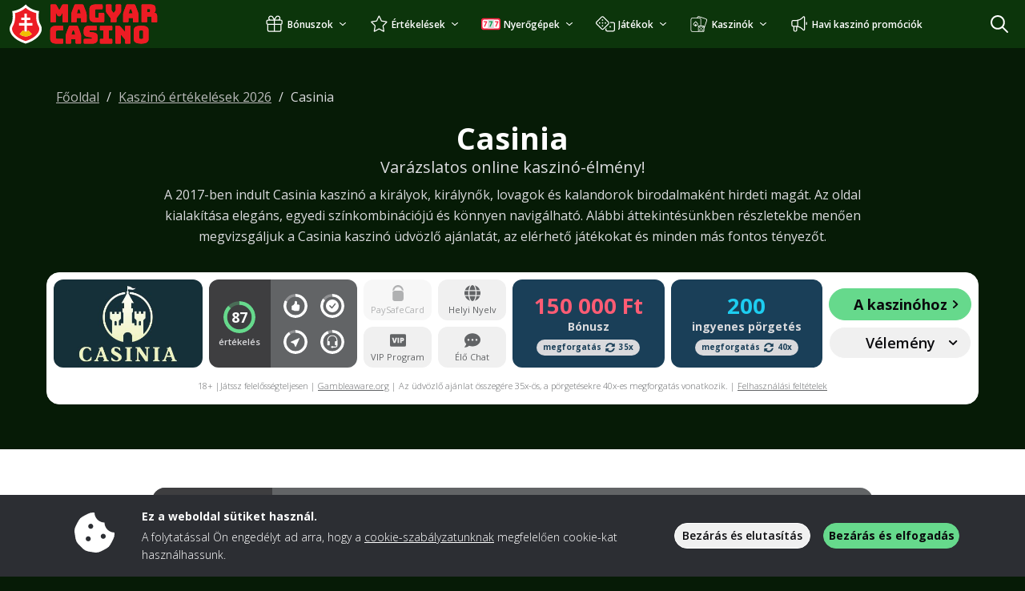

--- FILE ---
content_type: text/html; charset=UTF-8
request_url: https://www.magyarcasino.com/ertekelesek/casinia
body_size: 71044
content:
<!doctype html>
<html lang="hu">
<head>
	<meta charset="UTF-8">
	<meta name="viewport" content="width=device-width, initial-scale=1, minimum-scale=1">

	<title>Casinia kaszinó értékelés 2026 - Háromféle üdvözlő bónusz!</title>
<meta name='robots' content='max-image-preview:large' />
	<style>img:is([sizes="auto" i], [sizes^="auto," i]) { contain-intrinsic-size: 3000px 1500px }</style>
	<link rel="preconnect" href="https://img.magyarcasino.com" /><link rel="preconnect" href="https://fonts.googleapis.com"><link rel="preconnect" href="https://fonts.gstatic.com" crossorigin><link rel="preload" href="https://fonts.googleapis.com/css2?family=Open+Sans:wght@300;400;600;700&display=swap" as="style" onload="this.rel='stylesheet'"><style type="text/css" id="inline-critical-p">body{font-family:"Open Sans",sans-serif !important;color:var(--wp--preset--color--neutral-11);position:relative;font-size:var(--wp--preset--font-size--md);font-weight:300;padding-top:60px}@media(max-width: 992px){body{padding-top:53px}}
</style><style type="text/css" id="inline-p">:root{--bs-blue: #0d6efd;--bs-indigo: #6610f2;--bs-purple: #6f42c1;--bs-pink: #d63384;--bs-red: #dc3545;--bs-orange: #fd7e14;--bs-yellow: #ffc107;--bs-green: #198754;--bs-teal: #20c997;--bs-cyan: #0dcaf0;--bs-black: #000;--bs-white: #fff;--bs-gray: #6c757d;--bs-gray-dark: #343a40;--bs-gray-100: #f8f9fa;--bs-gray-200: #e9ecef;--bs-gray-300: #dee2e6;--bs-gray-400: #ced4da;--bs-gray-500: #adb5bd;--bs-gray-600: #6c757d;--bs-gray-700: #495057;--bs-gray-800: #343a40;--bs-gray-900: #212529;--bs-primary: #0d6efd;--bs-secondary: #6c757d;--bs-success: #198754;--bs-info: #0dcaf0;--bs-warning: #ffc107;--bs-danger: #dc3545;--bs-light: #f8f9fa;--bs-dark: #212529;--bs-primary-rgb: 13, 110, 253;--bs-secondary-rgb: 108, 117, 125;--bs-success-rgb: 25, 135, 84;--bs-info-rgb: 13, 202, 240;--bs-warning-rgb: 255, 193, 7;--bs-danger-rgb: 220, 53, 69;--bs-light-rgb: 248, 249, 250;--bs-dark-rgb: 33, 37, 41;--bs-primary-text-emphasis: rgb(5.2, 44, 101.2);--bs-secondary-text-emphasis: rgb(43.2, 46.8, 50);--bs-success-text-emphasis: rgb(10, 54, 33.6);--bs-info-text-emphasis: rgb(5.2, 80.8, 96);--bs-warning-text-emphasis: rgb(102, 77.2, 2.8);--bs-danger-text-emphasis: rgb(88, 21.2, 27.6);--bs-light-text-emphasis: #495057;--bs-dark-text-emphasis: #495057;--bs-primary-bg-subtle: rgb(206.6, 226, 254.6);--bs-secondary-bg-subtle: rgb(225.6, 227.4, 229);--bs-success-bg-subtle: rgb(209, 231, 220.8);--bs-info-bg-subtle: rgb(206.6, 244.4, 252);--bs-warning-bg-subtle: rgb(255, 242.6, 205.4);--bs-danger-bg-subtle: rgb(248, 214.6, 217.8);--bs-light-bg-subtle: rgb(251.5, 252, 252.5);--bs-dark-bg-subtle: #ced4da;--bs-primary-border-subtle: rgb(158.2, 197, 254.2);--bs-secondary-border-subtle: rgb(196.2, 199.8, 203);--bs-success-border-subtle: rgb(163, 207, 186.6);--bs-info-border-subtle: rgb(158.2, 233.8, 249);--bs-warning-border-subtle: rgb(255, 230.2, 155.8);--bs-danger-border-subtle: rgb(241, 174.2, 180.6);--bs-light-border-subtle: #e9ecef;--bs-dark-border-subtle: #adb5bd;--bs-white-rgb: 255, 255, 255;--bs-black-rgb: 0, 0, 0;--bs-font-sans-serif: system-ui, -apple-system, "Segoe UI", Roboto, "Helvetica Neue", "Noto Sans", "Liberation Sans", Arial, sans-serif, "Apple Color Emoji", "Segoe UI Emoji", "Segoe UI Symbol", "Noto Color Emoji";--bs-font-monospace: SFMono-Regular, Menlo, Monaco, Consolas, "Liberation Mono", "Courier New", monospace;--bs-gradient: linear-gradient(180deg, rgba(255, 255, 255, 0.15), rgba(255, 255, 255, 0));--bs-body-font-family: var(--bs-font-sans-serif);--bs-body-font-size:1rem;--bs-body-font-weight: 400;--bs-body-line-height: 1.5;--bs-body-color: #212529;--bs-body-color-rgb: 33, 37, 41;--bs-body-bg: #fff;--bs-body-bg-rgb: 255, 255, 255;--bs-emphasis-color: #000;--bs-emphasis-color-rgb: 0, 0, 0;--bs-secondary-color: rgba(33, 37, 41, 0.75);--bs-secondary-color-rgb: 33, 37, 41;--bs-secondary-bg: #e9ecef;--bs-secondary-bg-rgb: 233, 236, 239;--bs-tertiary-color: rgba(33, 37, 41, 0.5);--bs-tertiary-color-rgb: 33, 37, 41;--bs-tertiary-bg: #f8f9fa;--bs-tertiary-bg-rgb: 248, 249, 250;--bs-heading-color: inherit;--bs-link-color: #0d6efd;--bs-link-color-rgb: 13, 110, 253;--bs-link-decoration: underline;--bs-link-hover-color: rgb(10.4, 88, 202.4);--bs-link-hover-color-rgb: 10, 88, 202;--bs-code-color: #d63384;--bs-highlight-color: #212529;--bs-highlight-bg: rgb(255, 242.6, 205.4);--bs-border-width: 1px;--bs-border-style: solid;--bs-border-color: #dee2e6;--bs-border-color-translucent: rgba(0, 0, 0, 0.175);--bs-border-radius: 0.375rem;--bs-border-radius-sm: 0.25rem;--bs-border-radius-lg: 0.5rem;--bs-border-radius-xl: 1rem;--bs-border-radius-xxl: 2rem;--bs-border-radius-2xl: var(--bs-border-radius-xxl);--bs-border-radius-pill: 50rem;--bs-box-shadow: 0 0.5rem 1rem rgba(0, 0, 0, 0.15);--bs-box-shadow-sm: 0 0.125rem 0.25rem rgba(0, 0, 0, 0.075);--bs-box-shadow-lg: 0 1rem 3rem rgba(0, 0, 0, 0.175);--bs-box-shadow-inset: inset 0 1px 2px rgba(0, 0, 0, 0.075);--bs-focus-ring-width: 0.25rem;--bs-focus-ring-opacity: 0.25;--bs-focus-ring-color: rgba(13, 110, 253, 0.25);--bs-form-valid-color: #198754;--bs-form-valid-border-color: #198754;--bs-form-invalid-color: #dc3545;--bs-form-invalid-border-color: #dc3545}*,*::before,*::after{box-sizing:border-box}@media(prefers-reduced-motion: no-preference){:root{scroll-behavior:smooth}}body{margin:0;font-family:var(--bs-body-font-family);font-size:var(--bs-body-font-size);font-weight:var(--bs-body-font-weight);line-height:var(--bs-body-line-height);color:var(--bs-body-color);text-align:var(--bs-body-text-align);background-color:var(--bs-body-bg);-webkit-text-size-adjust:100%;-webkit-tap-highlight-color:rgba(0,0,0,0)}hr{margin:1rem 0;color:inherit;border:0;border-top:var(--bs-border-width) solid;opacity:.25}h6,h5,h4,h3,h2,h1{margin-top:0;margin-bottom:.5rem;font-weight:500;line-height:1.2;color:var(--bs-heading-color)}h1{font-size:calc(1.375rem + 1.5vw)}@media(min-width: 1200px){h1{font-size:2.5rem}}h2{font-size:calc(1.325rem + 0.9vw)}@media(min-width: 1200px){h2{font-size:2rem}}h3{font-size:calc(1.3rem + 0.6vw)}@media(min-width: 1200px){h3{font-size:1.75rem}}h4{font-size:calc(1.275rem + 0.3vw)}@media(min-width: 1200px){h4{font-size:1.5rem}}h5{font-size:1.25rem}h6{font-size:1rem}p{margin-top:0;margin-bottom:1rem}address{margin-bottom:1rem;font-style:normal;line-height:inherit}ol,ul{padding-left:2rem}ol,ul,dl{margin-top:0;margin-bottom:1rem}ol ol,ul ul,ol ul,ul ol{margin-bottom:0}dt{font-weight:700}dd{margin-bottom:.5rem;margin-left:0}b,strong{font-weight:bolder}small{font-size:0.875em}sub{position:relative;font-size:0.75em;line-height:0;vertical-align:baseline}sub{bottom:-0.25em}a{color:rgba(var(--bs-link-color-rgb), var(--bs-link-opacity, 1));text-decoration:underline}a:hover{--bs-link-color-rgb: var(--bs-link-hover-color-rgb)}a:not([href]):not([class]),a:not([href]):not([class]):hover{color:inherit;text-decoration:none}pre,code{font-family:var(--bs-font-monospace);font-size:1em}pre{display:block;margin-top:0;margin-bottom:1rem;overflow:auto;font-size:0.875em}pre code{font-size:inherit;color:inherit;word-break:normal}code{font-size:0.875em;color:var(--bs-code-color);word-wrap:break-word}a>code{color:inherit}img,svg{vertical-align:middle}table{caption-side:bottom;border-collapse:collapse}caption{padding-top:.5rem;padding-bottom:.5rem;color:var(--bs-secondary-color);text-align:left}th{text-align:inherit;text-align:-webkit-match-parent}thead,tbody,tr,td,th{border-color:inherit;border-style:solid;border-width:0}label{display:inline-block}button{border-radius:0}button:focus:not(:focus-visible){outline:0}input,button,select,textarea{margin:0;font-family:inherit;font-size:inherit;line-height:inherit}button,select{text-transform:none}[role=button]{cursor:pointer}select{word-wrap:normal}select:disabled{opacity:1}[list]:not([type=date]):not([type=datetime-local]):not([type=month]):not([type=week]):not([type=time])::-webkit-calendar-picker-indicator{display:none !important}button,[type=button],[type=reset],[type=submit]{-webkit-appearance:button}button:not(:disabled),[type=button]:not(:disabled),[type=reset]:not(:disabled),[type=submit]:not(:disabled){cursor:pointer}::-moz-focus-inner{padding:0;border-style:none}textarea{resize:vertical}::-webkit-datetime-edit-fields-wrapper,::-webkit-datetime-edit-text,::-webkit-datetime-edit-minute,::-webkit-datetime-edit-hour-field,::-webkit-datetime-edit-day-field,::-webkit-datetime-edit-month-field,::-webkit-datetime-edit-year-field{padding:0}::-webkit-inner-spin-button{height:auto}[type=search]{-webkit-appearance:textfield;outline-offset:-2px}[type=search]::-webkit-search-cancel-button{cursor:pointer;filter:grayscale(1)}::-webkit-search-decoration{-webkit-appearance:none}::-webkit-color-swatch-wrapper{padding:0}::file-selector-button{font:inherit;-webkit-appearance:button}output{display:inline-block}iframe{border:0}summary{display:list-item;cursor:pointer}progress{vertical-align:baseline}[hidden]{display:none !important}.container,.container-fluid,.container-xl,.container-lg,.container-md{--bs-gutter-x: 1.5rem;--bs-gutter-y: 0;width:100%;padding-right:calc(var(--bs-gutter-x)*.5);padding-left:calc(var(--bs-gutter-x)*.5);margin-right:auto;margin-left:auto}@media(min-width: 576px){.container{max-width:540px}}@media(min-width: 768px){.container-md,.container{max-width:720px}}@media(min-width: 992px){.container-lg,.container-md,.container{max-width:960px}}@media(min-width: 1200px){.container-xl,.container-lg,.container-md,.container{max-width:1140px}}@media(min-width: 1400px){.container-xl,.container-lg,.container-md,.container{max-width:1320px}}:root{--bs-breakpoint-xs: 0;--bs-breakpoint-sm: 576px;--bs-breakpoint-md: 768px;--bs-breakpoint-lg: 992px;--bs-breakpoint-xl: 1200px;--bs-breakpoint-xxl: 1400px}.row{--bs-gutter-x: 1.5rem;--bs-gutter-y: 0;display:flex;flex-wrap:wrap;margin-top:calc(-1*var(--bs-gutter-y));margin-right:calc(-0.5*var(--bs-gutter-x));margin-left:calc(-0.5*var(--bs-gutter-x))}.row>*{flex-shrink:0;width:100%;max-width:100%;padding-right:calc(var(--bs-gutter-x)*.5);padding-left:calc(var(--bs-gutter-x)*.5);margin-top:var(--bs-gutter-y)}.col{flex:1 0 0}.col-1{flex:0 0 auto;width:8.33333333%}.col-2{flex:0 0 auto;width:16.66666667%}.col-3{flex:0 0 auto;width:25%}.col-4{flex:0 0 auto;width:33.33333333%}.col-6{flex:0 0 auto;width:50%}.col-8{flex:0 0 auto;width:66.66666667%}.col-10{flex:0 0 auto;width:83.33333333%}.col-12{flex:0 0 auto;width:100%}.g-0{--bs-gutter-x: 0}.g-0{--bs-gutter-y: 0}.g-2,.gx-2{--bs-gutter-x: 0.5rem}.g-2,.gy-2{--bs-gutter-y: 0.5rem}.g-3{--bs-gutter-x: 1rem}.g-3,.gy-3{--bs-gutter-y: 1rem}@media(min-width: 576px){.col-sm-1{flex:0 0 auto;width:8.33333333%}.col-sm-2{flex:0 0 auto;width:16.66666667%}.col-sm-4{flex:0 0 auto;width:33.33333333%}.col-sm-6{flex:0 0 auto;width:50%}}@media(min-width: 768px){.col-md-1{flex:0 0 auto;width:8.33333333%}.col-md-3{flex:0 0 auto;width:25%}.col-md-4{flex:0 0 auto;width:33.33333333%}.col-md-5{flex:0 0 auto;width:41.66666667%}.col-md-6{flex:0 0 auto;width:50%}.col-md-7{flex:0 0 auto;width:58.33333333%}.col-md-8{flex:0 0 auto;width:66.66666667%}.col-md-9{flex:0 0 auto;width:75%}.col-md-11{flex:0 0 auto;width:91.66666667%}.g-md-4{--bs-gutter-x: 1.5rem}.g-md-4{--bs-gutter-y: 1.5rem}}@media(min-width: 992px){.col-lg-1{flex:0 0 auto;width:8.33333333%}.col-lg-2{flex:0 0 auto;width:16.66666667%}.col-lg-3{flex:0 0 auto;width:25%}.col-lg-4{flex:0 0 auto;width:33.33333333%}.col-lg-5{flex:0 0 auto;width:41.66666667%}.col-lg-6{flex:0 0 auto;width:50%}.col-lg-7{flex:0 0 auto;width:58.33333333%}.col-lg-8{flex:0 0 auto;width:66.66666667%}.col-lg-10{flex:0 0 auto;width:83.33333333%}.col-lg-12{flex:0 0 auto;width:100%}.g-lg-3,.gx-lg-3{--bs-gutter-x: 1rem}.g-lg-3{--bs-gutter-y: 1rem}}@media(min-width: 1200px){.col-xl-2{flex:0 0 auto;width:16.66666667%}.col-xl-3{flex:0 0 auto;width:25%}.col-xl-5{flex:0 0 auto;width:41.66666667%}.col-xl-6{flex:0 0 auto;width:50%}.col-xl-7{flex:0 0 auto;width:58.33333333%}.col-xl-9{flex:0 0 auto;width:75%}}.form-label{margin-bottom:.5rem}.form-control{display:block;width:100%;padding:.375rem .75rem;font-size:1rem;font-weight:400;line-height:1.5;color:var(--bs-body-color);appearance:none;background-color:var(--bs-body-bg);background-clip:padding-box;border:var(--bs-border-width) solid var(--bs-border-color);border-radius:var(--bs-border-radius);transition:border-color .15s ease-in-out,box-shadow .15s ease-in-out}@media(prefers-reduced-motion: reduce){.form-control{transition:none}}.form-control[type=file]{overflow:hidden}.form-control[type=file]:not(:disabled):not([readonly]){cursor:pointer}.form-control:focus{color:var(--bs-body-color);background-color:var(--bs-body-bg);border-color:rgb(134,182.5,254);outline:0;box-shadow:0 0 0 .25rem rgba(13,110,253,.25)}.form-control::-webkit-date-and-time-value{min-width:85px;height:1.5em;margin:0}.form-control::-webkit-datetime-edit{display:block;padding:0}.form-control::placeholder{color:var(--bs-secondary-color);opacity:1}.form-control:disabled{background-color:var(--bs-secondary-bg);opacity:1}.form-control::file-selector-button{padding:.375rem .75rem;margin:-0.375rem -0.75rem;margin-inline-end:.75rem;color:var(--bs-body-color);background-color:var(--bs-tertiary-bg);pointer-events:none;border-color:inherit;border-style:solid;border-width:0;border-inline-end-width:var(--bs-border-width);border-radius:0;transition:color .15s ease-in-out,background-color .15s ease-in-out,border-color .15s ease-in-out,box-shadow .15s ease-in-out}@media(prefers-reduced-motion: reduce){.form-control::file-selector-button{transition:none}}.form-control:hover:not(:disabled):not([readonly])::file-selector-button{background-color:var(--bs-secondary-bg)}textarea.form-control{min-height:calc(1.5em + 0.75rem + calc(var(--bs-border-width) * 2))}.form-check{display:block;min-height:1.5rem;padding-left:1.5em;margin-bottom:.125rem}.form-check .form-check-input{float:left;margin-left:-1.5em}.form-check-input{--bs-form-check-bg: var(--bs-body-bg);flex-shrink:0;width:1em;height:1em;margin-top:.25em;vertical-align:top;appearance:none;background-color:var(--bs-form-check-bg);background-image:var(--bs-form-check-bg-image);background-repeat:no-repeat;background-position:center;background-size:contain;border:var(--bs-border-width) solid var(--bs-border-color);print-color-adjust:exact}.form-check-input[type=checkbox]{border-radius:.25em}.form-check-input[type=radio]{border-radius:50%}.form-check-input:active{filter:brightness(90%)}.form-check-input:focus{border-color:rgb(134,182.5,254);outline:0;box-shadow:0 0 0 .25rem rgba(13,110,253,.25)}.form-check-input:checked{background-color:#0d6efd;border-color:#0d6efd}.form-check-input:checked[type=checkbox]{--bs-form-check-bg-image: url("data:image/svg+xml,%3csvg xmlns='https://www.w3.org/2000/svg' viewBox='0 0 20 20'%3e%3cpath fill='none' stroke='%23fff' stroke-linecap='round' stroke-linejoin='round' stroke-width='3' d='m6 10 3 3 6-6'/%3e%3c/svg%3e")}.form-check-input:checked[type=radio]{--bs-form-check-bg-image: url("data:image/svg+xml,%3csvg xmlns='https://www.w3.org/2000/svg' viewBox='-4 -4 8 8'%3e%3ccircle r='2' fill='%23fff'/%3e%3c/svg%3e")}.form-check-input[type=checkbox]:indeterminate{background-color:#0d6efd;border-color:#0d6efd;--bs-form-check-bg-image: url("data:image/svg+xml,%3csvg xmlns='https://www.w3.org/2000/svg' viewBox='0 0 20 20'%3e%3cpath fill='none' stroke='%23fff' stroke-linecap='round' stroke-linejoin='round' stroke-width='3' d='M6 10h8'/%3e%3c/svg%3e")}.form-check-input:disabled{pointer-events:none;filter:none;opacity:.5}.form-check-input[disabled]~.form-check-label,.form-check-input:disabled~.form-check-label{cursor:default;opacity:.5}.input-group{position:relative;display:flex;flex-wrap:wrap;align-items:stretch;width:100%}.input-group>.form-control{position:relative;flex:1 1 auto;width:1%;min-width:0}.input-group>.form-control:focus{z-index:5}.input-group .btn{position:relative;z-index:2}.input-group .btn:focus{z-index:5}.input-group-text{display:flex;align-items:center;padding:.375rem .75rem;font-size:1rem;font-weight:400;line-height:1.5;color:var(--bs-body-color);text-align:center;white-space:nowrap;background-color:var(--bs-tertiary-bg);border:var(--bs-border-width) solid var(--bs-border-color);border-radius:var(--bs-border-radius)}.input-group:not(.has-validation)>:not(:last-child):not(.dropdown-toggle):not(.dropdown-menu):not(.form-floating),.input-group:not(.has-validation)>.dropdown-toggle:nth-last-child(n+3){border-top-right-radius:0;border-bottom-right-radius:0}.input-group.has-validation>.dropdown-toggle:nth-last-child(n+4){border-top-right-radius:0;border-bottom-right-radius:0}.input-group>:not(:first-child):not(.dropdown-menu):not(.valid-tooltip):not(.valid-feedback):not(.invalid-tooltip):not(.invalid-feedback){margin-left:calc(-1*var(--bs-border-width));border-top-left-radius:0;border-bottom-left-radius:0}.invalid-feedback{display:none;width:100%;margin-top:.25rem;font-size:0.875em;color:var(--bs-form-invalid-color)}.nav{--bs-nav-link-padding-x: 1rem;--bs-nav-link-padding-y: 0.5rem;--bs-nav-link-font-weight: ;--bs-nav-link-color: var(--bs-link-color);--bs-nav-link-hover-color: var(--bs-link-hover-color);--bs-nav-link-disabled-color: var(--bs-secondary-color);display:flex;flex-wrap:wrap;padding-left:0;margin-bottom:0;list-style:none}.nav-link{display:block;padding:var(--bs-nav-link-padding-y) var(--bs-nav-link-padding-x);font-size:var(--bs-nav-link-font-size);font-weight:var(--bs-nav-link-font-weight);color:var(--bs-nav-link-color);text-decoration:none;background:none;border:0;transition:color .15s ease-in-out,background-color .15s ease-in-out,border-color .15s ease-in-out}@media(prefers-reduced-motion: reduce){.nav-link{transition:none}}.nav-link:hover,.nav-link:focus{color:var(--bs-nav-link-hover-color)}.nav-link:focus-visible{outline:0;box-shadow:0 0 0 .25rem rgba(13,110,253,.25)}.nav-link.disabled,.nav-link:disabled{color:var(--bs-nav-link-disabled-color);pointer-events:none;cursor:default}.nav-tabs{--bs-nav-tabs-border-width: var(--bs-border-width);--bs-nav-tabs-border-color: var(--bs-border-color);--bs-nav-tabs-border-radius: var(--bs-border-radius);--bs-nav-tabs-link-hover-border-color: var(--bs-secondary-bg) var(--bs-secondary-bg) var(--bs-border-color);--bs-nav-tabs-link-active-color: var(--bs-emphasis-color);--bs-nav-tabs-link-active-bg: var(--bs-body-bg);--bs-nav-tabs-link-active-border-color: var(--bs-border-color) var(--bs-border-color) var(--bs-body-bg);border-bottom:var(--bs-nav-tabs-border-width) solid var(--bs-nav-tabs-border-color)}.nav-tabs .nav-link{margin-bottom:calc(-1*var(--bs-nav-tabs-border-width));border:var(--bs-nav-tabs-border-width) solid rgba(0,0,0,0);border-top-left-radius:var(--bs-nav-tabs-border-radius);border-top-right-radius:var(--bs-nav-tabs-border-radius)}.nav-tabs .nav-link:hover,.nav-tabs .nav-link:focus{isolation:isolate;border-color:var(--bs-nav-tabs-link-hover-border-color)}.nav-tabs .nav-link.active,.nav-tabs .nav-item.show .nav-link{color:var(--bs-nav-tabs-link-active-color);background-color:var(--bs-nav-tabs-link-active-bg);border-color:var(--bs-nav-tabs-link-active-border-color)}.nav-tabs .dropdown-menu{margin-top:calc(-1*var(--bs-nav-tabs-border-width));border-top-left-radius:0;border-top-right-radius:0}.tab-content>.tab-pane{display:none}.tab-content>.active{display:block}.dropup,.dropend,.dropdown,.dropstart,.dropup-center,.dropdown-center{position:relative}.dropdown-toggle{white-space:nowrap}.dropdown-toggle::after{display:inline-block;margin-left:.255em;vertical-align:.255em;content:"";border-top:.3em solid;border-right:.3em solid rgba(0,0,0,0);border-bottom:0;border-left:.3em solid rgba(0,0,0,0)}.dropdown-toggle:empty::after{margin-left:0}.dropdown-menu{--bs-dropdown-zindex: 1000;--bs-dropdown-min-width: 10rem;--bs-dropdown-padding-x: 0;--bs-dropdown-padding-y: 0.5rem;--bs-dropdown-spacer: 0.125rem;--bs-dropdown-font-size:1rem;--bs-dropdown-color: var(--bs-body-color);--bs-dropdown-bg: var(--bs-body-bg);--bs-dropdown-border-color: var(--bs-border-color-translucent);--bs-dropdown-border-radius: var(--bs-border-radius);--bs-dropdown-border-width: var(--bs-border-width);--bs-dropdown-inner-border-radius: calc(var(--bs-border-radius) - var(--bs-border-width));--bs-dropdown-divider-bg: var(--bs-border-color-translucent);--bs-dropdown-divider-margin-y: 0.5rem;--bs-dropdown-box-shadow: var(--bs-box-shadow);--bs-dropdown-link-color: var(--bs-body-color);--bs-dropdown-link-hover-color: var(--bs-body-color);--bs-dropdown-link-hover-bg: var(--bs-tertiary-bg);--bs-dropdown-link-active-color: #fff;--bs-dropdown-link-active-bg: #0d6efd;--bs-dropdown-link-disabled-color: var(--bs-tertiary-color);--bs-dropdown-item-padding-x: 1rem;--bs-dropdown-item-padding-y: 0.25rem;--bs-dropdown-header-color: #6c757d;--bs-dropdown-header-padding-x: 1rem;--bs-dropdown-header-padding-y: 0.5rem;position:absolute;z-index:var(--bs-dropdown-zindex);display:none;min-width:var(--bs-dropdown-min-width);padding:var(--bs-dropdown-padding-y) var(--bs-dropdown-padding-x);margin:0;font-size:var(--bs-dropdown-font-size);color:var(--bs-dropdown-color);text-align:left;list-style:none;background-color:var(--bs-dropdown-bg);background-clip:padding-box;border:var(--bs-dropdown-border-width) solid var(--bs-dropdown-border-color);border-radius:var(--bs-dropdown-border-radius)}.dropdown-menu[data-bs-popper]{top:100%;left:0;margin-top:var(--bs-dropdown-spacer)}.dropdown-menu-start{--bs-position: start}.dropdown-menu-start[data-bs-popper]{right:auto;left:0}.dropdown-menu-end{--bs-position: end}.dropdown-menu-end[data-bs-popper]{right:0;left:auto}@media(min-width: 576px){.dropdown-menu-sm-start{--bs-position: start}.dropdown-menu-sm-start[data-bs-popper]{right:auto;left:0}.dropdown-menu-sm-end{--bs-position: end}.dropdown-menu-sm-end[data-bs-popper]{right:0;left:auto}}@media(min-width: 768px){.dropdown-menu-md-start{--bs-position: start}.dropdown-menu-md-start[data-bs-popper]{right:auto;left:0}.dropdown-menu-md-end{--bs-position: end}.dropdown-menu-md-end[data-bs-popper]{right:0;left:auto}}@media(min-width: 992px){.dropdown-menu-lg-start{--bs-position: start}.dropdown-menu-lg-start[data-bs-popper]{right:auto;left:0}.dropdown-menu-lg-end{--bs-position: end}.dropdown-menu-lg-end[data-bs-popper]{right:0;left:auto}}@media(min-width: 1200px){.dropdown-menu-xl-start{--bs-position: start}.dropdown-menu-xl-start[data-bs-popper]{right:auto;left:0}.dropdown-menu-xl-end{--bs-position: end}.dropdown-menu-xl-end[data-bs-popper]{right:0;left:auto}}@media(min-width: 1400px){.dropdown-menu-xxl-start{--bs-position: start}.dropdown-menu-xxl-start[data-bs-popper]{right:auto;left:0}.dropdown-menu-xxl-end{--bs-position: end}.dropdown-menu-xxl-end[data-bs-popper]{right:0;left:auto}}.dropup .dropdown-menu[data-bs-popper]{top:auto;bottom:100%;margin-top:0;margin-bottom:var(--bs-dropdown-spacer)}.dropup .dropdown-toggle::after{display:inline-block;margin-left:.255em;vertical-align:.255em;content:"";border-top:0;border-right:.3em solid rgba(0,0,0,0);border-bottom:.3em solid;border-left:.3em solid rgba(0,0,0,0)}.dropup .dropdown-toggle:empty::after{margin-left:0}.dropend .dropdown-menu[data-bs-popper]{top:0;right:auto;left:100%;margin-top:0;margin-left:var(--bs-dropdown-spacer)}.dropend .dropdown-toggle::after{display:inline-block;margin-left:.255em;vertical-align:.255em;content:"";border-top:.3em solid rgba(0,0,0,0);border-right:0;border-bottom:.3em solid rgba(0,0,0,0);border-left:.3em solid}.dropend .dropdown-toggle:empty::after{margin-left:0}.dropend .dropdown-toggle::after{vertical-align:0}.dropstart .dropdown-menu[data-bs-popper]{top:0;right:100%;left:auto;margin-top:0;margin-right:var(--bs-dropdown-spacer)}.dropstart .dropdown-toggle::after{display:inline-block;margin-left:.255em;vertical-align:.255em;content:""}.dropstart .dropdown-toggle::after{display:none}.dropstart .dropdown-toggle::before{display:inline-block;margin-right:.255em;vertical-align:.255em;content:"";border-top:.3em solid rgba(0,0,0,0);border-right:.3em solid;border-bottom:.3em solid rgba(0,0,0,0)}.dropstart .dropdown-toggle:empty::after{margin-left:0}.dropstart .dropdown-toggle::before{vertical-align:0}.dropdown-divider{height:0;margin:var(--bs-dropdown-divider-margin-y) 0;overflow:hidden;border-top:1px solid var(--bs-dropdown-divider-bg);opacity:1}.dropdown-item{display:block;width:100%;padding:var(--bs-dropdown-item-padding-y) var(--bs-dropdown-item-padding-x);clear:both;font-weight:400;color:var(--bs-dropdown-link-color);text-align:inherit;text-decoration:none;white-space:nowrap;background-color:rgba(0,0,0,0);border:0;border-radius:var(--bs-dropdown-item-border-radius, 0)}.dropdown-item:hover,.dropdown-item:focus{color:var(--bs-dropdown-link-hover-color);background-color:var(--bs-dropdown-link-hover-bg)}.dropdown-item.active,.dropdown-item:active{color:var(--bs-dropdown-link-active-color);text-decoration:none;background-color:var(--bs-dropdown-link-active-bg)}.dropdown-item.disabled,.dropdown-item:disabled{color:var(--bs-dropdown-link-disabled-color);pointer-events:none;background-color:rgba(0,0,0,0)}.dropdown-menu.show{display:block}.dropdown-header{display:block;padding:var(--bs-dropdown-header-padding-y) var(--bs-dropdown-header-padding-x);margin-bottom:0;font-size:0.875rem;color:var(--bs-dropdown-header-color);white-space:nowrap}.dropdown-item-text{display:block;padding:var(--bs-dropdown-item-padding-y) var(--bs-dropdown-item-padding-x);color:var(--bs-dropdown-link-color)}.dropdown-menu-dark{--bs-dropdown-color: #dee2e6;--bs-dropdown-bg: #343a40;--bs-dropdown-border-color: var(--bs-border-color-translucent);--bs-dropdown-box-shadow: ;--bs-dropdown-link-color: #dee2e6;--bs-dropdown-link-hover-color: #fff;--bs-dropdown-divider-bg: var(--bs-border-color-translucent);--bs-dropdown-link-hover-bg: rgba(255, 255, 255, 0.15);--bs-dropdown-link-active-color: #fff;--bs-dropdown-link-active-bg: #0d6efd;--bs-dropdown-link-disabled-color: #adb5bd;--bs-dropdown-header-color: #adb5bd}.navbar{--bs-navbar-padding-x: 0;--bs-navbar-padding-y: 0.5rem;--bs-navbar-color: rgba(var(--bs-emphasis-color-rgb), 0.65);--bs-navbar-hover-color: rgba(var(--bs-emphasis-color-rgb), 0.8);--bs-navbar-disabled-color: rgba(var(--bs-emphasis-color-rgb), 0.3);--bs-navbar-active-color: rgba(var(--bs-emphasis-color-rgb), 1);--bs-navbar-brand-padding-y: 0.3125rem;--bs-navbar-brand-margin-end: 1rem;--bs-navbar-brand-font-size: 1.25rem;--bs-navbar-brand-color: rgba(var(--bs-emphasis-color-rgb), 1);--bs-navbar-brand-hover-color: rgba(var(--bs-emphasis-color-rgb), 1);--bs-navbar-nav-link-padding-x: 0.5rem;--bs-navbar-toggler-padding-y: 0.25rem;--bs-navbar-toggler-padding-x: 0.75rem;--bs-navbar-toggler-font-size: 1.25rem;--bs-navbar-toggler-icon-bg: url("data:image/svg+xml,%3csvg xmlns='https://www.w3.org/2000/svg' viewBox='0 0 30 30'%3e%3cpath stroke='rgba%2833, 37, 41, 0.75%29' stroke-linecap='round' stroke-miterlimit='10' stroke-width='2' d='M4 7h22M4 15h22M4 23h22'/%3e%3c/svg%3e");--bs-navbar-toggler-border-color: rgba(var(--bs-emphasis-color-rgb), 0.15);--bs-navbar-toggler-border-radius: var(--bs-border-radius);--bs-navbar-toggler-focus-width: 0.25rem;--bs-navbar-toggler-transition: box-shadow 0.15s ease-in-out;position:relative;display:flex;flex-wrap:wrap;align-items:center;justify-content:space-between;padding:var(--bs-navbar-padding-y) var(--bs-navbar-padding-x)}.navbar>.container,.navbar>.container-fluid,.navbar>.container-md,.navbar>.container-lg,.navbar>.container-xl{display:flex;flex-wrap:inherit;align-items:center;justify-content:space-between}.navbar-nav{--bs-nav-link-padding-x: 0;--bs-nav-link-padding-y: 0.5rem;--bs-nav-link-font-weight: ;--bs-nav-link-color: var(--bs-navbar-color);--bs-nav-link-hover-color: var(--bs-navbar-hover-color);--bs-nav-link-disabled-color: var(--bs-navbar-disabled-color);display:flex;flex-direction:column;padding-left:0;margin-bottom:0;list-style:none}.navbar-nav .nav-link.active,.navbar-nav .nav-link.show{color:var(--bs-navbar-active-color)}.navbar-nav .dropdown-menu{position:static}.navbar-collapse{flex-grow:1;flex-basis:100%;align-items:center}.navbar-toggler{padding:var(--bs-navbar-toggler-padding-y) var(--bs-navbar-toggler-padding-x);font-size:var(--bs-navbar-toggler-font-size);line-height:1;color:var(--bs-navbar-color);background-color:rgba(0,0,0,0);border:var(--bs-border-width) solid var(--bs-navbar-toggler-border-color);border-radius:var(--bs-navbar-toggler-border-radius);transition:var(--bs-navbar-toggler-transition)}@media(prefers-reduced-motion: reduce){.navbar-toggler{transition:none}}.navbar-toggler:hover{text-decoration:none}.navbar-toggler:focus{text-decoration:none;outline:0;box-shadow:0 0 0 var(--bs-navbar-toggler-focus-width)}@media(min-width: 576px){.navbar-expand-sm .navbar-nav .dropdown-menu{position:absolute}}@media(min-width: 768px){.navbar-expand-md .navbar-nav .dropdown-menu{position:absolute}}@media(min-width: 992px){.navbar-expand-lg{flex-wrap:nowrap;justify-content:flex-start}.navbar-expand-lg .navbar-nav{flex-direction:row}.navbar-expand-lg .navbar-nav .dropdown-menu{position:absolute}.navbar-expand-lg .navbar-nav .nav-link{padding-right:var(--bs-navbar-nav-link-padding-x);padding-left:var(--bs-navbar-nav-link-padding-x)}.navbar-expand-lg .navbar-collapse{display:flex !important;flex-basis:auto}.navbar-expand-lg .navbar-toggler{display:none}}@media(min-width: 1200px){.navbar-expand-xl .navbar-nav .dropdown-menu{position:absolute}}@media(min-width: 1400px){.navbar-expand-xxl .navbar-nav .dropdown-menu{position:absolute}}.navbar-expand .navbar-nav .dropdown-menu{position:absolute}.fade{transition:opacity .15s linear}@media(prefers-reduced-motion: reduce){.fade{transition:none}}.fade:not(.show){opacity:0}.collapse:not(.show){display:none}.collapsing{height:0;overflow:hidden;transition:height .35s ease}@media(prefers-reduced-motion: reduce){.collapsing{transition:none}}.collapsing.collapse-horizontal{width:0;height:auto;transition:width .35s ease}@media(prefers-reduced-motion: reduce){.collapsing.collapse-horizontal{transition:none}}.btn{--bs-btn-padding-x: 0.75rem;--bs-btn-padding-y: 0.375rem;--bs-btn-font-family: ;--bs-btn-font-size:1rem;--bs-btn-font-weight: 400;--bs-btn-line-height: 1.5;--bs-btn-color: var(--bs-body-color);--bs-btn-bg: transparent;--bs-btn-border-width: var(--bs-border-width);--bs-btn-border-color: transparent;--bs-btn-border-radius: var(--bs-border-radius);--bs-btn-hover-border-color: transparent;--bs-btn-box-shadow: inset 0 1px 0 rgba(255, 255, 255, 0.15), 0 1px 1px rgba(0, 0, 0, 0.075);--bs-btn-disabled-opacity: 0.65;--bs-btn-focus-box-shadow: 0 0 0 0.25rem rgba(var(--bs-btn-focus-shadow-rgb), .5);display:inline-block;padding:var(--bs-btn-padding-y) var(--bs-btn-padding-x);font-family:var(--bs-btn-font-family);font-size:var(--bs-btn-font-size);font-weight:var(--bs-btn-font-weight);line-height:var(--bs-btn-line-height);color:var(--bs-btn-color);text-align:center;text-decoration:none;vertical-align:middle;cursor:pointer;user-select:none;border:var(--bs-btn-border-width) solid var(--bs-btn-border-color);border-radius:var(--bs-btn-border-radius);background-color:var(--bs-btn-bg);transition:color .15s ease-in-out,background-color .15s ease-in-out,border-color .15s ease-in-out,box-shadow .15s ease-in-out}@media(prefers-reduced-motion: reduce){.btn{transition:none}}.btn:hover{color:var(--bs-btn-hover-color);background-color:var(--bs-btn-hover-bg);border-color:var(--bs-btn-hover-border-color)}.btn:focus-visible{color:var(--bs-btn-hover-color);background-color:var(--bs-btn-hover-bg);border-color:var(--bs-btn-hover-border-color);outline:0;box-shadow:var(--bs-btn-focus-box-shadow)}:not(.btn-check)+.btn:active,.btn:first-child:active,.btn.active,.btn.show{color:var(--bs-btn-active-color);background-color:var(--bs-btn-active-bg);border-color:var(--bs-btn-active-border-color)}:not(.btn-check)+.btn:active:focus-visible,.btn:first-child:active:focus-visible,.btn.active:focus-visible,.btn.show:focus-visible{box-shadow:var(--bs-btn-focus-box-shadow)}.btn:disabled,.btn.disabled{color:var(--bs-btn-disabled-color);pointer-events:none;background-color:var(--bs-btn-disabled-bg);border-color:var(--bs-btn-disabled-border-color);opacity:var(--bs-btn-disabled-opacity)}.btn-light{--bs-btn-color: #000;--bs-btn-bg: #f8f9fa;--bs-btn-border-color: #f8f9fa;--bs-btn-hover-color: #000;--bs-btn-hover-bg: rgb(210.8, 211.65, 212.5);--bs-btn-hover-border-color: rgb(198.4, 199.2, 200);--bs-btn-focus-shadow-rgb: 211, 212, 213;--bs-btn-active-color: #000;--bs-btn-active-bg: rgb(198.4, 199.2, 200);--bs-btn-active-border-color: rgb(186, 186.75, 187.5);--bs-btn-active-shadow: inset 0 3px 5px rgba(0, 0, 0, 0.125);--bs-btn-disabled-color: #000;--bs-btn-disabled-bg: #f8f9fa;--bs-btn-disabled-border-color: #f8f9fa}.btn-outline-light{--bs-btn-color: #f8f9fa;--bs-btn-border-color: #f8f9fa;--bs-btn-hover-color: #000;--bs-btn-hover-bg: #f8f9fa;--bs-btn-hover-border-color: #f8f9fa;--bs-btn-focus-shadow-rgb: 248, 249, 250;--bs-btn-active-color: #000;--bs-btn-active-bg: #f8f9fa;--bs-btn-active-border-color: #f8f9fa;--bs-btn-active-shadow: inset 0 3px 5px rgba(0, 0, 0, 0.125);--bs-btn-disabled-color: #f8f9fa;--bs-btn-disabled-bg: transparent;--bs-btn-disabled-border-color: #f8f9fa;--bs-gradient: none}.btn-lg{--bs-btn-padding-y: 0.5rem;--bs-btn-padding-x: 1rem;--bs-btn-font-size:1.25rem;--bs-btn-border-radius: var(--bs-border-radius-lg)}.btn-sm{--bs-btn-padding-y: 0.25rem;--bs-btn-padding-x: 0.5rem;--bs-btn-font-size:0.875rem;--bs-btn-border-radius: var(--bs-border-radius-sm)}.align-top{vertical-align:top !important}.align-middle{vertical-align:middle !important}.float-start{float:left !important}.float-end{float:right !important}.object-fit-cover{object-fit:cover !important}.opacity-100{opacity:1 !important}.overflow-auto{overflow:auto !important}.overflow-hidden{overflow:hidden !important}.overflow-visible{overflow:visible !important}.d-inline{display:inline !important}.d-inline-block{display:inline-block !important}.d-block{display:block !important}.d-grid{display:grid !important}.d-flex{display:flex !important}.d-inline-flex{display:inline-flex !important}.d-none{display:none !important}.shadow-none{box-shadow:none !important}.position-static{position:static !important}.position-relative{position:relative !important}.position-absolute{position:absolute !important}.position-fixed{position:fixed !important}.top-0{top:0 !important}.top-50{top:50% !important}.bottom-0{bottom:0 !important}.start-0{left:0 !important}.start-50{left:50% !important}.end-0{right:0 !important}.translate-middle-x{transform:translateX(-50%) !important}.border{border:var(--bs-border-width) var(--bs-border-style) var(--bs-border-color) !important}.border-0{border:0 !important}.border-top{border-top:var(--bs-border-width) var(--bs-border-style) var(--bs-border-color) !important}.border-top-0{border-top:0 !important}.border-end{border-right:var(--bs-border-width) var(--bs-border-style) var(--bs-border-color) !important}.border-end-0{border-right:0 !important}.border-bottom{border-bottom:var(--bs-border-width) var(--bs-border-style) var(--bs-border-color) !important}.border-start-0{border-left:0 !important}.border-warning{--bs-border-opacity: 1;border-color:rgba(var(--bs-warning-rgb), var(--bs-border-opacity)) !important}.border-white{--bs-border-opacity: 1;border-color:rgba(var(--bs-white-rgb), var(--bs-border-opacity)) !important}.w-25{width:25% !important}.w-50{width:50% !important}.w-100{width:100% !important}.w-auto{width:auto !important}.h-100{height:100% !important}.h-auto{height:auto !important}.flex-fill{flex:1 1 auto !important}.flex-row{flex-direction:row !important}.flex-column{flex-direction:column !important}.flex-grow-1{flex-grow:1 !important}.flex-shrink-0{flex-shrink:0 !important}.flex-shrink-1{flex-shrink:1 !important}.flex-wrap{flex-wrap:wrap !important}.flex-nowrap{flex-wrap:nowrap !important}.justify-content-start{justify-content:flex-start !important}.justify-content-end{justify-content:flex-end !important}.justify-content-center{justify-content:center !important}.justify-content-between{justify-content:space-between !important}.justify-content-around{justify-content:space-around !important}.align-items-start{align-items:flex-start !important}.align-items-end{align-items:flex-end !important}.align-items-center{align-items:center !important}.align-items-baseline{align-items:baseline !important}.align-content-start{align-content:flex-start !important}.align-self-start{align-self:flex-start !important}.align-self-center{align-self:center !important}.order-0{order:0 !important}.order-1{order:1 !important}.order-2{order:2 !important}.order-3{order:3 !important}.order-4{order:4 !important}.order-5{order:5 !important}.m-0{margin:0 !important}.m-1{margin:.25rem !important}.m-2{margin:.5rem !important}.m-auto{margin:auto !important}.mx-0{margin-right:0 !important;margin-left:0 !important}.mx-1{margin-right:.25rem !important;margin-left:.25rem !important}.mx-2{margin-right:.5rem !important;margin-left:.5rem !important}.mx-3{margin-right:1rem !important;margin-left:1rem !important}.mx-4{margin-right:1.5rem !important;margin-left:1.5rem !important}.mx-auto{margin-right:auto !important;margin-left:auto !important}.my-0{margin-top:0 !important;margin-bottom:0 !important}.my-1{margin-top:.25rem !important;margin-bottom:.25rem !important}.my-2{margin-top:.5rem !important;margin-bottom:.5rem !important}.my-3{margin-top:1rem !important;margin-bottom:1rem !important}.my-4{margin-top:1.5rem !important;margin-bottom:1.5rem !important}.my-auto{margin-top:auto !important;margin-bottom:auto !important}.mt-0{margin-top:0 !important}.mt-1{margin-top:.25rem !important}.mt-2{margin-top:.5rem !important}.mt-3{margin-top:1rem !important}.mt-4{margin-top:1.5rem !important}.mt-5{margin-top:3rem !important}.mt-6{margin-top:.75rem !important}.mt-7{margin-top:2rem !important}.mt-auto{margin-top:auto !important}.me-0{margin-right:0 !important}.me-1{margin-right:.25rem !important}.me-2{margin-right:.5rem !important}.me-3{margin-right:1rem !important}.me-4{margin-right:1.5rem !important}.mb-0{margin-bottom:0 !important}.mb-1{margin-bottom:.25rem !important}.mb-2{margin-bottom:.5rem !important}.mb-3{margin-bottom:1rem !important}.mb-4{margin-bottom:1.5rem !important}.mb-5{margin-bottom:3rem !important}.mb-6{margin-bottom:.75rem !important}.mb-7{margin-bottom:2rem !important}.mb-auto{margin-bottom:auto !important}.ms-0{margin-left:0 !important}.ms-1{margin-left:.25rem !important}.ms-2{margin-left:.5rem !important}.ms-3{margin-left:1rem !important}.ms-auto{margin-left:auto !important}.p-0{padding:0 !important}.p-1{padding:.25rem !important}.p-2{padding:.5rem !important}.p-3{padding:1rem !important}.p-4{padding:1.5rem !important}.p-5{padding:3rem !important}.p-6{padding:.75rem !important}.p-7{padding:2rem !important}.px-0{padding-right:0 !important;padding-left:0 !important}.px-1{padding-right:.25rem !important;padding-left:.25rem !important}.px-2{padding-right:.5rem !important;padding-left:.5rem !important}.px-3{padding-right:1rem !important;padding-left:1rem !important}.px-4{padding-right:1.5rem !important;padding-left:1.5rem !important}.px-5{padding-right:3rem !important;padding-left:3rem !important}.px-6{padding-right:.75rem !important;padding-left:.75rem !important}.px-7{padding-right:2rem !important;padding-left:2rem !important}.py-0{padding-top:0 !important;padding-bottom:0 !important}.py-1{padding-top:.25rem !important;padding-bottom:.25rem !important}.py-2{padding-top:.5rem !important;padding-bottom:.5rem !important}.py-3{padding-top:1rem !important;padding-bottom:1rem !important}.py-4{padding-top:1.5rem !important;padding-bottom:1.5rem !important}.py-6{padding-top:.75rem !important;padding-bottom:.75rem !important}.pt-0{padding-top:0 !important}.pt-1{padding-top:.25rem !important}.pt-2{padding-top:.5rem !important}.pt-3{padding-top:1rem !important}.pt-4{padding-top:1.5rem !important}.pt-5{padding-top:3rem !important}.pt-7{padding-top:2rem !important}.pe-0{padding-right:0 !important}.pe-1{padding-right:.25rem !important}.pe-2{padding-right:.5rem !important}.pe-3{padding-right:1rem !important}.pe-4{padding-right:1.5rem !important}.pe-5{padding-right:3rem !important}.pb-0{padding-bottom:0 !important}.pb-1{padding-bottom:.25rem !important}.pb-2{padding-bottom:.5rem !important}.pb-3{padding-bottom:1rem !important}.pb-4{padding-bottom:1.5rem !important}.pb-5{padding-bottom:3rem !important}.pb-7{padding-bottom:2rem !important}.ps-0{padding-left:0 !important}.ps-1{padding-left:.25rem !important}.ps-2{padding-left:.5rem !important}.ps-3{padding-left:1rem !important}.gap-1{gap:.25rem !important}.gap-2{gap:.5rem !important}.gap-3{gap:1rem !important}.gap-4{gap:1.5rem !important}.fst-italic{font-style:italic !important}.fst-normal{font-style:normal !important}.fw-light{font-weight:300 !important}.fw-semibold{font-weight:600 !important}.lh-1{line-height:1 !important}.lh-sm{line-height:1.25 !important}.lh-base{line-height:1.5 !important}.text-start{text-align:left !important}.text-end{text-align:right !important}.text-center{text-align:center !important}.text-decoration-none{text-decoration:none !important}.text-decoration-underline{text-decoration:underline !important}.text-uppercase{text-transform:uppercase !important}.text-capitalize{text-transform:capitalize !important}.text-nowrap{white-space:nowrap !important}.text-break{word-wrap:break-word !important;word-break:break-word !important}.text-success{--bs-text-opacity: 1;color:rgba(var(--bs-success-rgb), var(--bs-text-opacity)) !important}.text-black{--bs-text-opacity: 1;color:rgba(var(--bs-black-rgb), var(--bs-text-opacity)) !important}.text-white{--bs-text-opacity: 1;color:rgba(var(--bs-white-rgb), var(--bs-text-opacity)) !important}.text-muted{--bs-text-opacity: 1;color:var(--bs-secondary-color) !important}.bg-secondary{--bs-bg-opacity: 1;background-color:rgba(var(--bs-secondary-rgb), var(--bs-bg-opacity)) !important}.bg-black{--bs-bg-opacity: 1;background-color:rgba(var(--bs-black-rgb), var(--bs-bg-opacity)) !important}.bg-white{--bs-bg-opacity: 1;background-color:rgba(var(--bs-white-rgb), var(--bs-bg-opacity)) !important}.bg-transparent{--bs-bg-opacity: 1;background-color:rgba(0,0,0,0) !important}.pe-none{pointer-events:none !important}.rounded{border-radius:var(--bs-border-radius) !important}.rounded-0{border-radius:0 !important}.rounded-1{border-radius:var(--bs-border-radius-sm) !important}.rounded-2{border-radius:var(--bs-border-radius) !important}.rounded-3{border-radius:var(--bs-border-radius-lg) !important}.rounded-4{border-radius:var(--bs-border-radius-xl) !important}.rounded-circle{border-radius:50% !important}.rounded-pill{border-radius:var(--bs-border-radius-pill) !important}.visible{visibility:visible !important}@media(min-width: 576px){.d-sm-inline{display:inline !important}.d-sm-block{display:block !important}.d-sm-flex{display:flex !important}.d-sm-none{display:none !important}.my-sm-4{margin-top:1.5rem !important;margin-bottom:1.5rem !important}.mb-sm-0{margin-bottom:0 !important}.p-sm-2{padding:.5rem !important}.px-sm-0{padding-right:0 !important;padding-left:0 !important}.px-sm-1{padding-right:.25rem !important;padding-left:.25rem !important}.px-sm-2{padding-right:.5rem !important;padding-left:.5rem !important}.px-sm-5{padding-right:3rem !important;padding-left:3rem !important}.pe-sm-0{padding-right:0 !important}.ps-sm-2{padding-left:.5rem !important}.gap-sm-4{gap:1.5rem !important}}@media(min-width: 768px){.d-md-inline-block{display:inline-block !important}.d-md-block{display:block !important}.d-md-none{display:none !important}.flex-md-row{flex-direction:row !important}.flex-md-column{flex-direction:column !important}.flex-md-wrap{flex-wrap:wrap !important}.justify-content-md-start{justify-content:flex-start !important}.justify-content-md-end{justify-content:flex-end !important}.justify-content-md-center{justify-content:center !important}.align-items-md-center{align-items:center !important}.order-md-1{order:1 !important}.order-md-2{order:2 !important}.order-md-3{order:3 !important}.mx-md-auto{margin-right:auto !important;margin-left:auto !important}.my-md-7{margin-top:2rem !important;margin-bottom:2rem !important}.mt-md-7{margin-top:2rem !important}.mb-md-0{margin-bottom:0 !important}.mb-md-3{margin-bottom:1rem !important}.mb-md-4{margin-bottom:1.5rem !important}.mb-md-5{margin-bottom:3rem !important}.mb-md-7{margin-bottom:2rem !important}.p-md-7{padding:2rem !important}.px-md-0{padding-right:0 !important;padding-left:0 !important}.px-md-4{padding-right:1.5rem !important;padding-left:1.5rem !important}.px-md-5{padding-right:3rem !important;padding-left:3rem !important}.px-md-6{padding-right:.75rem !important;padding-left:.75rem !important}.px-md-7{padding-right:2rem !important;padding-left:2rem !important}.py-md-3{padding-top:1rem !important;padding-bottom:1rem !important}.py-md-4{padding-top:1.5rem !important;padding-bottom:1.5rem !important}.py-md-5{padding-top:3rem !important;padding-bottom:3rem !important}.py-md-7{padding-top:2rem !important;padding-bottom:2rem !important}.pt-md-0{padding-top:0 !important}.pt-md-3{padding-top:1rem !important}.pt-md-5{padding-top:3rem !important}.pt-md-8{padding-top:4rem !important}.pe-md-2{padding-right:.5rem !important}.pb-md-5{padding-bottom:3rem !important}.pb-md-8{padding-bottom:4rem !important}.ps-md-2{padding-left:.5rem !important}.gap-md-0{gap:0 !important}.gap-md-4{gap:1.5rem !important}.gap-md-7{gap:2rem !important}.text-md-start{text-align:left !important}.text-md-center{text-align:center !important}}@media(min-width: 992px){.d-lg-block{display:block !important}.d-lg-flex{display:flex !important}.d-lg-none{display:none !important}.flex-lg-row{flex-direction:row !important}.flex-lg-grow-0{flex-grow:0 !important}.flex-lg-grow-1{flex-grow:1 !important}.flex-lg-wrap{flex-wrap:wrap !important}.justify-content-lg-start{justify-content:flex-start !important}.order-lg-0{order:0 !important}.mx-lg-auto{margin-right:auto !important;margin-left:auto !important}.mt-lg-0{margin-top:0 !important}.mt-lg-1{margin-top:.25rem !important}.mt-lg-2{margin-top:.5rem !important}.mt-lg-5{margin-top:3rem !important}.mb-lg-0{margin-bottom:0 !important}.mb-lg-1{margin-bottom:.25rem !important}.mb-lg-3{margin-bottom:1rem !important}.mb-lg-4{margin-bottom:1.5rem !important}.mb-lg-7{margin-bottom:2rem !important}.ms-lg-2{margin-left:.5rem !important}.ms-lg-4{margin-left:1.5rem !important}.p-lg-0{padding:0 !important}.p-lg-2{padding:.5rem !important}.p-lg-4{padding:1.5rem !important}.p-lg-5{padding:3rem !important}.px-lg-0{padding-right:0 !important;padding-left:0 !important}.px-lg-1{padding-right:.25rem !important;padding-left:.25rem !important}.px-lg-2{padding-right:.5rem !important;padding-left:.5rem !important}.px-lg-3{padding-right:1rem !important;padding-left:1rem !important}.px-lg-4{padding-right:1.5rem !important;padding-left:1.5rem !important}.px-lg-6{padding-right:.75rem !important;padding-left:.75rem !important}.py-lg-0{padding-top:0 !important;padding-bottom:0 !important}.py-lg-2{padding-top:.5rem !important;padding-bottom:.5rem !important}.py-lg-3{padding-top:1rem !important;padding-bottom:1rem !important}.py-lg-4{padding-top:1.5rem !important;padding-bottom:1.5rem !important}.pe-lg-0{padding-right:0 !important}.pe-lg-1{padding-right:.25rem !important}.pe-lg-2{padding-right:.5rem !important}.pb-lg-0{padding-bottom:0 !important}.pb-lg-4{padding-bottom:1.5rem !important}.ps-lg-0{padding-left:0 !important}.ps-lg-1{padding-left:.25rem !important}.ps-lg-2{padding-left:.5rem !important}.gap-lg-0{gap:0 !important}.gap-lg-1{gap:.25rem !important}.gap-lg-2{gap:.5rem !important}.text-lg-start{text-align:left !important}.text-lg-end{text-align:right !important}.text-lg-center{text-align:center !important}}@media(min-width: 1200px){.flex-xl-row{flex-direction:row !important}.mx-xl-0{margin-right:0 !important;margin-left:0 !important}.mt-xl-0{margin-top:0 !important}.px-xl-0{padding-right:0 !important;padding-left:0 !important}}.icon-link{display:inline-flex;gap:.375rem;align-items:center;text-decoration-color:rgba(var(--bs-link-color-rgb), var(--bs-link-opacity, 0.5));text-underline-offset:.25em;backface-visibility:hidden}.icon-link>.bi{flex-shrink:0;width:1em;height:1em;fill:currentcolor;transition:.2s ease-in-out transform}@media(prefers-reduced-motion: reduce){.icon-link>.bi{transition:none}}.icon-link-hover:hover>.bi,.icon-link-hover:focus-visible>.bi{transform:var(--bs-icon-link-transform, translate3d(0.25em, 0, 0))}.ratio{position:relative;width:100%}.ratio::before{display:block;padding-top:var(--bs-aspect-ratio);content:""}.ratio>*{position:absolute;top:0;left:0;width:100%;height:100%}.fixed-top{position:fixed;top:0;right:0;left:0;z-index:1030}.fixed-bottom{position:fixed;right:0;bottom:0;left:0;z-index:1030}.visually-hidden{width:1px !important;height:1px !important;padding:0 !important;margin:-1px !important;overflow:hidden !important;clip:rect(0, 0, 0, 0) !important;white-space:nowrap !important;border:0 !important}.visually-hidden:not(caption){position:absolute !important}.visually-hidden *{overflow:hidden !important}.text-truncate{overflow:hidden;text-overflow:ellipsis;white-space:nowrap}.vr{display:inline-block;align-self:stretch;width:var(--bs-border-width);min-height:1em;background-color:currentcolor;opacity:.25}.badge{--bs-badge-padding-x: 0.65em;--bs-badge-padding-y: 0.35em;--bs-badge-font-size:0.75em;--bs-badge-font-weight: 700;--bs-badge-color: #fff;--bs-badge-border-radius: var(--bs-border-radius);display:inline-block;padding:var(--bs-badge-padding-y) var(--bs-badge-padding-x);font-size:var(--bs-badge-font-size);font-weight:var(--bs-badge-font-weight);line-height:1;color:var(--bs-badge-color);text-align:center;white-space:nowrap;vertical-align:baseline;border-radius:var(--bs-badge-border-radius)}.badge:empty{display:none}.btn .badge{position:relative;top:-1px}.wp-block-button,.btn{font-size:var(--wp--preset--font-size--sm);position:relative;display:inline-flex;flex-shrink:0 !important;align-items:center;justify-content:center;column-gap:.5rem;text-decoration:none;-webkit-font-smoothing:antialiased;transition:none;border-radius:999px;border:1px solid rgba(0,0,0,0);color:#0a0a0d;padding:.5rem 1rem;line-height:1}.wp-block-button:hover,.btn:hover{color:#0a0a0d !important}.wp-block-button:visited,.btn:visited{color:#0a0a0d}.wp-block-button:focus-visible,.wp-block-button:active,.wp-block-button:first-child:active,.btn:focus-visible,.btn:active,.btn:first-child:active{color:#0a0a0d}.wp-block-button.btn-lg,.btn.btn-lg{padding:.625rem 1rem;font-size:var(--wp--preset--font-size--md)}.wp-block-button.btn-sm,.btn.btn-sm{padding:.5rem 1rem;font-size:var(--wp--preset--font-size--xs)}.wp-block-button.is-style-default .wp-block-button__link,.wp-block-button.is-style-primary .wp-block-button__link,.wp-block-button.is-style-secondary .wp-block-button__link,.wp-block-button.is-style-tertiary .wp-block-button__link,.btn.is-style-default .wp-block-button__link,.btn.is-style-primary .wp-block-button__link,.btn.is-style-secondary .wp-block-button__link,.btn.is-style-tertiary .wp-block-button__link{color:inherit !important;background-color:inherit !important;font-size:inherit !important;padding:0 !important;border-radius:inherit !important;font-weight:inherit !important}.wp-block-button.is-style-default,.wp-block-button.is-style-primary,.btn.is-style-default,.btn.is-style-primary{color:var(--wp--custom--button-primary-color, #0a0a0d);font-weight:700;background:var(--wp--custom--button-primary-background, #66d98c) !important;border-color:var(--wp--custom--button-primary-border-color, #66d98c) !important}.wp-block-button.is-style-default:hover,.wp-block-button.is-style-primary:hover,.btn.is-style-default:hover,.btn.is-style-primary:hover{background:rgb(128.8534031414,241.1465968586,165.9589801958) !important;border-color:#66d98c !important}.wp-block-button.is-style-default:focus,.wp-block-button.is-style-primary:focus,.btn.is-style-default:focus,.btn.is-style-primary:focus{background:#66d98c !important;border-color:#0a0a0d !important}.wp-block-button.is-style-default:disabled,.wp-block-button.is-style-default.disabled,.wp-block-button.is-style-primary:disabled,.wp-block-button.is-style-primary.disabled,.btn.is-style-default:disabled,.btn.is-style-default.disabled,.btn.is-style-primary:disabled,.btn.is-style-primary.disabled{color:#626466 !important;background:#caf0d7 !important;border-color:#caf0d7 !important}.wp-block-button.is-style-default.bb,.wp-block-button.is-style-primary.bb,.btn.is-style-default.bb,.btn.is-style-primary.bb{border-bottom:3px solid var(--wp--custom--button-primary-border-color, var(--wp--preset--color--green-4)) !important}.wp-block-button.is-style-secondary,.btn.is-style-secondary{background-color:var(--wp--custom--button-secondary-background, #f0f0f0) !important;border-color:var(--wp--custom--button-secondary-border-color, #fff) !important;font-weight:600}.wp-block-button.is-style-secondary a,.btn.is-style-secondary a{font-weight:600}.wp-block-button.is-style-secondary:hover,.btn.is-style-secondary:hover{background-color:#fff !important;border-color:#a3a4a6 !important}.wp-block-button.is-style-secondary:focus,.btn.is-style-secondary:focus{background-color:#fff !important;border-color:#0a0a0d !important}.wp-block-button.is-style-secondary:disabled,.wp-block-button.is-style-secondary.disabled,.btn.is-style-secondary:disabled,.btn.is-style-secondary.disabled{color:#b6b7ba !important;background:#f0f0f0 !important;border-color:#b6b7ba !important}.wp-block-button.is-style-secondary.bb,.btn.is-style-secondary.bb{border-bottom:3px solid #dadadd !important}.wp-block-button.is-style-secondary.bb:hover,.btn.is-style-secondary.bb:hover{border-color:#dadadd !important}.wp-block-button.is-style-tertiary,.btn.is-style-tertiary{font-weight:700;background-color:#f0f0f0 !important;border-color:#0a0a0d !important}.wp-block-button.is-style-tertiary:hover,.btn.is-style-tertiary:hover{background-color:#dfe3e6 !important;border-color:#a3a4a6 !important}.wp-block-button.is-style-tertiary:focus,.btn.is-style-tertiary:focus{background-color:#f0f0f0 !important;border-color:#0a0a0d !important}.wp-block-button.is-style-tertiary:disabled,.wp-block-button.is-style-tertiary.disabled,.btn.is-style-tertiary:disabled,.btn.is-style-tertiary.disabled{color:#b6b7ba !important;background:#f0f0f0 !important;border-color:#b6b7ba !important}.wp-block-button.is-style-twitch,.btn.is-style-twitch{font-weight:700;color:#fff !important;background:#9146ff !important;border-color:#9146ff !important}.wp-block-button.is-style-twitch:hover,.wp-block-button.is-style-twitch:focus,.btn.is-style-twitch:hover,.btn.is-style-twitch:focus{color:#fff !important;border-color:rgb(129.8378378378,44.5,255) !important;background-color:rgb(129.8378378378,44.5,255) !important}.wp-block-button.is-style-social,.btn.is-style-social{font-weight:400;color:#fff !important;background:var(--wp--preset--color--sunrise-primary-1) !important;border-color:var(--wp--preset--color--sunrise-primary-1) !important;padding:.5rem .75rem .5rem .5rem;text-decoration:underline}.wp-block-button.is-style-social .social-icon,.btn.is-style-social .social-icon{width:24px;height:24px;position:relative;background-color:#fff;color:#0a0a0d;border-radius:999px}.wp-block-button.is-style-social:hover,.wp-block-button.is-style-social:focus,.btn.is-style-social:hover,.btn.is-style-social:focus{color:#fff !important;border-color:rgba(var(--wp--custom--sunrise-light-1-rgb), 0.15) !important;background-color:rgba(var(--wp--custom--sunrise-light-1-rgb), 0.15) !important}.wp-block-button.is-style-social:disabled,.wp-block-button.is-style-social.disabled,.btn.is-style-social:disabled,.btn.is-style-social.disabled{color:#fff !important;background:var(--wp--preset--color--sunrise-primary-1) !important;border-color:var(--wp--preset--color--sunrise-primary-1) !important;text-decoration:none;opacity:1 !important}.wp-block-button.is-style-gold,.btn.is-style-gold{font-weight:700;color:var(--wp--preset--color--neutral-11) !important;background:#facf7d;border-color:#facf7d !important}.wp-block-button.is-style-gold:hover,.wp-block-button.is-style-gold:active,.btn.is-style-gold:hover,.btn.is-style-gold:active{color:var(--wp--preset--color--neutral-11) !important;border-color:#facf7d !important;background-color:#fac069 !important}.wp-block-button.is-style-dropdown,.btn.is-style-dropdown{color:#1a1a1a !important;background-color:#b6b7ba !important;border-color:#b6b7ba !important;font-weight:600}.wp-block-button.is-style-dropdown a,.btn.is-style-dropdown a{font-weight:600}.wp-block-button.is-style-dropdown:hover,.btn.is-style-dropdown:hover{color:#0a0a0d !important;background-color:#fff !important;border-color:#a3a4a6 !important}.wp-block-button.is-style-dropdown:focus,.btn.is-style-dropdown:focus{color:#0a0a0d !important;background-color:#fff !important;border-color:#0a0a0d !important}.wp-block-button.is-style-dropdown:disabled,.wp-block-button.is-style-dropdown.disabled,.btn.is-style-dropdown:disabled,.btn.is-style-dropdown.disabled{color:#b6b7ba !important;background:#f0f0f0 !important;border-color:#b6b7ba !important}.wp-block-button.is-style-dropdown.active,.btn.is-style-dropdown.active{color:#0a0a0d !important;background-color:#fff !important;border-color:#fff !important}.wp-block-button.is-style-dropdown.active:hover,.btn.is-style-dropdown.active:hover{color:#1a1a1a !important;background-color:#b6b7ba !important;border-color:#b6b7ba !important}.wp-block-button.is-style-dropdown.active:focus,.btn.is-style-dropdown.active:focus{color:#1a1a1a !important;background-color:#b6b7ba !important;border-color:#b6b7ba !important}.wp-block-button.is-style-pill,.btn.is-style-pill{color:#fff;background-color:rgba(0,0,0,0) !important;border:1px solid rgba(0,0,0,0);font-weight:600}.wp-block-button.is-style-pill:focus,.wp-block-button.is-style-pill:hover,.btn.is-style-pill:focus,.btn.is-style-pill:hover{color:#fff !important;border-color:#fff !important;background-color:rgba(0,0,0,0) !important}.wp-block-button.is-style-pill.active,.btn.is-style-pill.active{color:#0a0a0d !important;background-color:#fff !important;border-color:#fff !important}.wp-block-button.is-style-pill.active:hover,.wp-block-button.is-style-pill.active:focus,.btn.is-style-pill.active:hover,.btn.is-style-pill.active:focus{color:#0a0a0d !important;background-color:#fff !important;border-color:#fff !important}.wp-block-button.is-style-bb,.btn.is-style-bb{background-color:#f0f0f0 !important;border-color:#dadadd;border-radius:.5rem;font-weight:400;border-bottom-width:3px}.wp-block-button.is-style-bb a,.btn.is-style-bb a{font-weight:400}.wp-block-button.is-style-bb:hover,.btn.is-style-bb:hover{background-color:#fff !important;border-color:#dadadd !important}.wp-block-button.is-style-bb:focus,.btn.is-style-bb:focus{background-color:#fff !important;border-color:#0a0a0d !important}.wp-block-button.is-style-bb:disabled,.wp-block-button.is-style-bb.disabled,.btn.is-style-bb:disabled,.btn.is-style-bb.disabled{color:#b6b7ba !important;background:#f0f0f0 !important;border-color:#b6b7ba !important}.wp-block-button a{text-decoration:none;padding:0}.btn-light{color:#626466 !important;background-color:#fff !important}.btn-light:hover,.btn-light:focus{background-color:#dadadd !important}.btn-light.bb{box-shadow:0 3px 0 #dadadd}.btn-outline-light{color:#fff;border-color:#a3a4a6}.btn-outline-light:hover,.btn-outline-light:focus{color:#fff !important;border-color:#fff !important;background-color:hsla(0,0%,100%,.05) !important}.btn-outline-light:visited{color:#fff}.btn-checkbox:focus-visible{outline:none}.btn-checkbox input[type=checkbox]{appearance:none;background-color:rgba(0,0,0,0);border:1px solid #0a0a0d;border-radius:3px;width:17px;height:17px;min-width:17px}.btn-checkbox input[type=checkbox]:checked{background-image:url("data:image/svg+xml,%3Csvg xmlns='https://www.w3.org/2000/svg' width='14' height='11' viewBox='0 0 14 11' fill='none'%3E%3Cpath d='M12.4483 0.752295C12.5321 0.672415 12.6321 0.608957 12.7424 0.565635C12.8527 0.522314 12.9712 0.5 13.0908 0.5C13.2105 0.5 13.329 0.522314 13.4393 0.565635C13.5496 0.608957 13.6496 0.672415 13.7333 0.752295C14.0843 1.08382 14.0892 1.61953 13.7456 1.95679L6.48859 9.9753C6.4062 10.0599 6.30621 10.1278 6.19475 10.175C6.08329 10.2222 5.96269 10.2477 5.84034 10.2499C5.71799 10.252 5.59646 10.2308 5.48318 10.1875C5.3699 10.1443 5.26725 10.0799 5.18152 9.99824L0.7657 5.81577C0.595397 5.65343 0.5 5.43514 0.5 5.20778C0.5 4.98043 0.595397 4.76214 0.7657 4.5998C0.849458 4.51992 0.949425 4.45646 1.05975 4.41314C1.17007 4.36982 1.28853 4.34751 1.40819 4.34751C1.52785 4.34751 1.64631 4.36982 1.75663 4.41314C1.86696 4.45646 1.96692 4.51992 2.05068 4.5998L5.79639 8.1479L12.4238 0.777532C12.4314 0.768667 12.4396 0.760239 12.4483 0.752295Z' fill='%230a0a0d'/%3E%3C/svg%3E%0A");background-position:center;background-size:91%;background-repeat:no-repeat}@media(hover: hover){.btn-checkbox:hover input[type=checkbox],.btn-checkbox:active input[type=checkbox]{background-color:rgba(0,0,0,0) !important;cursor:pointer !important}}.btn-checkbox.btn-outline-light input[type=checkbox]{background-color:rgba(0,0,0,0) !important;border-color:#fff !important}.btn-checkbox.btn-outline-light input[type=checkbox]:checked{background-image:url("data:image/svg+xml,%3Csvg xmlns='https://www.w3.org/2000/svg' width='14' height='11' viewBox='0 0 14 11' fill='none'%3E%3Cpath d='M12.4483 0.752295C12.5321 0.672415 12.6321 0.608957 12.7424 0.565635C12.8527 0.522314 12.9712 0.5 13.0908 0.5C13.2105 0.5 13.329 0.522314 13.4393 0.565635C13.5496 0.608957 13.6496 0.672415 13.7333 0.752295C14.0843 1.08382 14.0892 1.61953 13.7456 1.95679L6.48859 9.9753C6.4062 10.0599 6.30621 10.1278 6.19475 10.175C6.08329 10.2222 5.96269 10.2477 5.84034 10.2499C5.71799 10.252 5.59646 10.2308 5.48318 10.1875C5.3699 10.1443 5.26725 10.0799 5.18152 9.99824L0.7657 5.81577C0.595397 5.65343 0.5 5.43514 0.5 5.20778C0.5 4.98043 0.595397 4.76214 0.7657 4.5998C0.849458 4.51992 0.949425 4.45646 1.05975 4.41314C1.17007 4.36982 1.28853 4.34751 1.40819 4.34751C1.52785 4.34751 1.64631 4.36982 1.75663 4.41314C1.86696 4.45646 1.96692 4.51992 2.05068 4.5998L5.79639 8.1479L12.4238 0.777532C12.4314 0.768667 12.4396 0.760239 12.4483 0.752295Z' fill='%23ffffff'/%3E%3C/svg%3E%0A")}@media(hover: hover){.btn-checkbox.btn-outline-light:hover input[type=checkbox],.btn-checkbox.btn-outline-light:focus input[type=checkbox]{background-color:var(--wp--preset--color--sunrise-primary-1) !important}}@media(min-width: 769px){.toplist-campaigns-wrapper.extra_offer_cards_desktop{--bs-gutter-x: 1rem;--bs-gutter-y: .75rem}.toplist-campaigns-wrapper.extra_offer_cards_desktop .highlighted-offer{padding:.75rem}.toplist-campaigns-wrapper.extra_offer_cards_desktop .highlighted-offer .blue-card-rating{display:block}.toplist-campaigns-wrapper.extra_offer_cards_desktop .highlighted-offer .circle.xlarge{width:32px;height:32px}.toplist-campaigns-wrapper.extra_offer_cards_desktop .highlighted-offer .circle.xlarge .fallback-logo-alert-xlarge{width:32px;height:32px;font-size:.9rem !important}.toplist-campaigns-wrapper.extra_offer_cards_desktop .highlighted-offer .circle.xlarge img{border:1px solid #5a5a5a;padding:0}.toplist-campaigns-wrapper.extra_offer_cards_desktop .highlighted-offer .circle.xlarge .base,.toplist-campaigns-wrapper.extra_offer_cards_desktop .highlighted-offer .circle.xlarge .arc{stroke:rgba(0,0,0,0)}.toplist-campaigns-wrapper.extra_offer_cards_desktop .highlighted-offer .highlighted-offer-details{display:block}.toplist-campaigns-wrapper.extra_offer_cards_desktop .highlighted-offer .highlighted-offer-details .highlighted-offer-title{margin-top:.6rem;font-weight:600}.toplist-campaigns-wrapper.extra_offer_cards_desktop .highlighted-offer .highlighted-offer-details .highlighted-offer-text{width:100%;height:57px;line-clamp:3;-webkit-line-clamp:3}.toplist-campaigns-wrapper.extra_offer_cards_desktop .highlighted-offer .highlighted-offer-details .highlighted-offer-extra{font-size:.688rem}}@media(max-width: 768px){.toplist-campaigns-wrapper.extra_offer_cards_mobile{--bs-gutter-x: .75rem;--bs-gutter-y: .75rem}.toplist-campaigns-wrapper.extra_offer_cards_mobile .highlighted-offer .blue-card-rating{display:block}.toplist-campaigns-wrapper.extra_offer_cards_mobile .highlighted-offer{padding:.75rem}.toplist-campaigns-wrapper.extra_offer_cards_mobile .highlighted-offer .circle.xlarge{width:32px;height:32px;margin-bottom:.25rem}.toplist-campaigns-wrapper.extra_offer_cards_mobile .highlighted-offer .circle.xlarge .fallback-logo-alert-xlarge{width:32px;height:32px;font-size:.9rem !important}.toplist-campaigns-wrapper.extra_offer_cards_mobile .highlighted-offer .circle.xlarge img{border:1px solid #5a5a5a;padding:0}.toplist-campaigns-wrapper.extra_offer_cards_mobile .highlighted-offer .circle.xlarge .base,.toplist-campaigns-wrapper.extra_offer_cards_mobile .highlighted-offer .circle.xlarge .arc{stroke:rgba(0,0,0,0)}.toplist-campaigns-wrapper.extra_offer_cards_mobile .highlighted-offer .highlighted-offer-details{display:block}.toplist-campaigns-wrapper.extra_offer_cards_mobile .highlighted-offer .highlighted-offer-details .highlighted-offer-title{font-weight:600;margin-top:.6rem}.toplist-campaigns-wrapper.extra_offer_cards_mobile .highlighted-offer .highlighted-offer-details .highlighted-offer-text{width:100%;height:48px;line-clamp:3;-webkit-line-clamp:3;font-size:var(--wp--preset--font-size--xxs)}}.circle{width:20px;height:20px;position:relative;font-size:.58rem;font-weight:700;display:inline-block;vertical-align:middle}.circle img{max-width:100%}.circle.xlarge{width:70px;height:70px;font-size:1.9rem}.circle.xlarge img{padding:6px}.circle.large{width:60px;height:60px;font-size:1.6rem}.circle.large img{padding:6px}.circle.medium{font-size:1.1rem;width:40px;height:40px}.circle.medium img{padding:5px}.circle.small{font-size:.85rem;width:30px;height:30px;line-height:normal}.circle .arc{fill:none}.circle .base{opacity:.3}.circle .arc,.circle .base{stroke:#1a3f58;stroke-width:15}.circle.small i{font-size:.8rem}.circle .gauge{stroke-linecap:butt}.circle img{width:100%;height:100%;border-radius:50%;z-index:2;font-size:.7rem}.circle svg{z-index:3;height:100%;width:100%}.circle span,.circle svg,.circle img,.circle i,.circle h3{position:absolute;top:50%;left:50%;transform:translate(-50%, -50%);-ms-transform:translate(-50%, -50%)}.circle.small .arc,.circle.small .base,.circle.medium .arc,.circle.medium .base{stroke-width:14}.circle.large .arc,.circle.large .base,.circle.xlarge .arc,.circle.xlarge .base{stroke-width:12}.circle.white .base,.circle.white .arc{stroke:#fff}.circle.green .base,.circle.green .arc{stroke:#66d98c}.circle.yellow .base,.circle.yellow .arc{stroke:#fac069}.circle.red .base,.circle.red .arc{stroke:#ff7366}.bg-neutral-1{background-color:#f9f9f9 !important}.bg-neutral-2{background-color:#f0f0f0 !important}.txt-neutral-3{color:#dfe3e6 !important}.border-neutral-3{border-color:#dfe3e6 !important}.bg-neutral-4{background-color:#dadadd !important}.txt-neutral-4{color:#dadadd !important}.border-neutral-4{border-color:#dadadd !important}.txt-neutral-5{color:#b6b7ba !important}.txt-neutral-6{color:#a3a4a6 !important}.bg-neutral-7{background-color:#626466 !important}.txt-neutral-7{color:#626466 !important}.bg-neutral-9{background-color:#3e3e40 !important}.txt-neutral-9{color:#3e3e40 !important}.bg-neutral-10{background-color:#2c2e33 !important}.txt-neutral-12{color:#1a1a1a !important}.border-neutral-12{border-color:#1a1a1a !important}.bg-red-1{background-color:#ffedeb !important}.bg-red-2{background-color:#ffcec9 !important}.txt-red-3{color:#ff7366 !important}.border-red-3{border-color:#ff7366 !important}.txt-red-4{color:#bd291f !important}.bg-green-1{background-color:#edfff3 !important}.bg-green-2{background-color:#caf0d7 !important}.txt-green-3{color:#66d98c !important}.border-green-3{border-color:#66d98c !important}.bg-green-4{background-color:#3cb064 !important}.txt-green-4{color:#3cb064 !important}.txt-green-6{color:#2c864b !important}.txt-green-7{color:#236e3d !important}.bg-blue-2{background-color:#4995c4 !important}.txt-blue-4{color:#1f7aab !important}.bg-blue-5{background-color:#1a3f58 !important}.txt-blue-5{color:#1a3f58 !important}.bg-blue-8{background-color:#4361ee !important}.txt-blue-8{color:#4361ee !important}.txt-yellow-2{color:#fac069 !important}.txt-gold-1{color:#facf7d !important}.txt-freespins{color:#1dcdf0 !important}.txt-bonus{color:#ff5c74 !important}.txt-twitch{color:#9146ff !important}.txt-black,a.txt-black:hover,a.txt-black:visited{color:var(--wp--preset--color--neutral-11) !important}.txt-primary{color:#fff !important}.txt-sunrise-primary-1{color:var(--wp--preset--color--sunrise-primary-1, #0a0a0d) !important}.bg-spectre{background-color:hsla(0,0%,100%,.2)}@media(min-width: 992px){.bg-blue-5-desktop{background-color:#1a3f58}}.bg-blue-2 .bb{border-color:#3c89b9 !important}.bg-white{background-color:#fff}.bg-toc-static{background-color:#2c2e33}.bg-toc-sticky{background-color:#2c2e33}.bg-alpha{background-color:#1a1c21}.bg-beta{background-color:#2c2e33}.bg-sunrise-primary-1{background:var(--wp--preset--color--sunrise-primary-1)}.bg-sunrise-dark-1{background:var(--wp--preset--color--sunrise-dark-1)}.bg-sunrise-dark-2{background:var(--wp--preset--color--sunrise-dark-2)}.bg-sunrise-light-1{background:var(--wp--preset--color--sunrise-light-1)}@media(min-width: 992px){.bg-gamma-desktop{background:var(--wp--preset--color--neutral-11)}}.has-xxxxxs-font-size{font-size:.56rem !important}.has-xxxxs-font-size{font-size:.625rem !important}.has-xxxs-font-size{font-size:.6875rem !important}.has-xxxxl-font-size{font-size:2rem !important}.fw-3{font-weight:300 !important}.fw-4{font-weight:400 !important}.fw-6{-webkit-font-smoothing:antialiased;font-weight:600 !important}.fw-7{-webkit-font-smoothing:antialiased;font-weight:700 !important}.fw-8{-webkit-font-smoothing:antialiased;font-weight:800 !important}.lh-normal{line-height:normal !important}.lh-0{line-height:0 !important}.z1{z-index:1}.z2{z-index:2}.z3{z-index:3}.z4{z-index:4}.z5{z-index:5}.ac{position:absolute;top:50%;left:50%;transform:translate(-50%, -50%);-ms-transform:translate(-50%, -50%)}.ar{position:absolute;top:50%;right:5px;transform:translate(-50%, -50%);-ms-transform:translate(-50%, -50%)}.ab{position:absolute;top:100%;left:50%;transform:translate(-50%, -50%);-ms-transform:translate(-50%, -50%)}.hidden{display:none}@media(min-width: 576px){.text-truncate-sm{overflow:hidden;text-overflow:ellipsis;white-space:nowrap}}.mh110{min-height:110px}.min-w-0{min-width:0 !important}.w-0{width:0 !important}.round{border-radius:50%}.rounded-1,.rounded,.wp-block-image img,.wp-block-media-text img,.wp-block-embed iframe,.wp-block-table,.wp-block-group.has-background{border-radius:1rem !important}.rounded-2,.rounded .rounded,.rounded .wp-block-image img,.rounded .wp-block-media-text img,.rounded .wp-block-embed iframe,.rounded .wp-block-table,.wp-block-table table,.table{border-radius:.75rem !important}.rounded-3,.rounded .rounded .rounded,.rounded .rounded .wp-block-image img,.rounded .rounded .wp-block-media-text img,.rounded .rounded .wp-block-embed iframe,.rounded .rounded .wp-block-table,.rounded .wp-block-table table,.rounded .table{border-radius:.25rem !important}.rounded-4{border-radius:.5rem !important}.shadow-section{box-shadow:0 0 12px 0 rgba(10,10,13,.15)}.shadow-card{box-shadow:0 4px 12px 0 rgba(10,10,13,.25)}.cursor-pointer{cursor:pointer}.max-width-none{max-width:none}.faded{opacity:.5}.object-fit-cover{object-fit:cover}.flex-1{flex:1}@media(min-width: 1200px){.col-xl-1of5{flex:0 0 20%;max-width:20%}}@media(max-width: 767px){.container,.container-fluid,.container-md,.container-lg,.container-xl{padding-left:1rem;padding-right:1rem}}body.has-sticky-banner{padding-top:150px}@media(max-width: 992px){body.has-sticky-banner{padding-top:143px}}.wrapper{overflow:hidden}.wrapper>*:first-child:not([class*=glb-]){margin-top:0 !important}.wrapper>*:not([class*=glb-]):not(#slot_freespin_offers-container){margin-left:16px;margin-right:16px}@media(min-width: 992px){.wrapper>*:not([class*=glb-]):not(#slot_freespin_offers-container){max-width:900px !important;margin-left:auto;margin-right:auto}}.wrapper>img{max-width:calc(100% - 32px);margin-left:auto;margin-right:auto}a{color:inherit;text-decoration:underline}a:hover{color:inherit;text-decoration:none}a:visited{color:inherit}a:focus-visible{outline:none}.radio-links{display:flex;flex-direction:column;gap:1rem;padding:0 !important}.radio-links a{position:relative;padding-left:28px;font-size:inherit;font-weight:600;color:#0a0a0d;text-decoration:none;cursor:pointer}.radio-links a::before{content:"";position:absolute;left:0;top:0px;width:16px;height:16px;border:1px solid #a3a4a6;border-radius:50%;background-color:rgba(0,0,0,0);transition:all .2s ease}.radio-links a[aria-current=true]::after{content:"";position:absolute;left:5px;top:5px;width:6px;height:6px;background-color:#0a0a0d;border-radius:50%;transition:all .2s ease}.radio-links a:hover::before,.radio-links a:focus-visible::before{border-color:#0a0a0d}.radio-links a:hover,.radio-links a:focus-visible{outline:none;text-decoration:underline}p{margin-bottom:1.5rem}b,strong{font-weight:700}hr{margin:1.5rem 0}h1,h2,h3{color:var(--wp--preset--color--neutral-12);line-height:1.36}h1,.h1{font-size:2.375rem;font-weight:700;margin:0}h2,.h2{font-size:var(--wp--preset--font-size--xxxl);font-weight:700}h3,.h3{font-size:var(--wp--preset--font-size--xl);font-weight:600}.h4{font-size:calc(1.275rem + .3vw)}@media(min-width: 1200px){.h4{font-size:var(--wp--preset--font-size--xl)}}h1.border-bottom,h2.border-bottom,h3.border-bottom{padding:0 1rem .8rem;margin-bottom:1.5rem !important;border-bottom:3px solid #4995c4 !important}ul,ol{margin:0}.lead{font-size:var(--wp--preset--font-size--sm);font-weight:400;line-height:1.63;margin-top:.5rem;margin-bottom:0}.sub-title{font-size:var(--wp--preset--font-size--lg);line-height:1.36;font-weight:400}@media(max-width: 575.98px){h1{font-size:var(--wp--preset--font-size--xl) !important}h2,.h2{font-size:1.375rem !important}article h3,article .h3{font-size:var(--wp--preset--font-size--lg) !important}.sub-title{font-size:var(--wp--preset--font-size--md) !important}.lead{font-size:var(--wp--preset--font-size--xs) !important;margin-top:.75rem}.list-card h3{font-size:.8rem !important}}.tag{background:#dfe3e6;font-size:.65rem;padding:5px 10px;font-weight:600;display:inline-block;text-align:center;border-radius:5px}.tag.white{background:#fff}.tag.red{color:#bd291f;background:#ffcec9}.tag.yellow{color:#a25707;background:#ffebb3}.tag.green{color:#2c864b;background:#caf0d7}.tag.grey{color:#484848}.intro{color:#dadadd;position:relative}.intro h1{color:#fff}@media(max-width: 768px){.intro h1{word-wrap:break-word}}.one-column{max-width:900px !important}.drop:after,.drop::after{content:"";position:absolute;top:calc(50% - .35em);right:10px;border-style:solid;border-width:0 .15em .15em 0;transform:rotate(45deg);width:.5em;height:.5em}:target{scroll-margin-top:13rem;overflow:unset}@media(min-width: 1400px){.container,.container-lg,.container-md,.container-xl{max-width:1290px !important}}.card-author{border:1px solid #393939;color:var(--wp--preset--color--neutral-11) !important}.author-frame{position:relative;height:150px;width:150px;border-radius:50%;background:#b8def9;overflow:hidden}@media(min-width: 992px){.author-frame{height:220px;width:220px}}.author-frame.small{height:150px;width:150px}.author-frame img{position:absolute;bottom:0;width:100%;height:auto}@media screen and (min-width: 992px)and (max-width: 1000px){.toplist-campaigns,.toplist-container,.card-slots-container,.card-offer-container,.card-mini-casino-container{margin-left:0;margin-right:0}}ol.gl_breadcrumb li{display:inline}ol.gl_breadcrumb li a{color:#b9b9b9}ol.gl_breadcrumb li:not(:first-child)::before{content:" / ";margin:0 5px}@media(max-width: 992px){ol.gl_breadcrumb li:last-child{display:none !important}}.blue-card-rating{background-color:#4361ee !important;box-shadow:none !important;right:0 !important;line-height:0}.blue-card-rating.rating-default{border-radius:0 1rem 0 1rem;padding:.375rem .5rem}@media(min-width: 992px){.blue-card-rating.rating-default{padding:.5rem .625rem}}.blue-card-rating.rating-default svg{margin-bottom:2px;margin-right:2px}.blue-card-rating.rating-large{border-radius:.65rem;font-size:1.949rem !important;padding:.875rem 1rem;border:.081rem solid #93a4f2}.fallback-logo-postcard{width:280px;height:150px;aspect-ratio:40/21}.fallback-logo-postcard-small{width:160px;height:84px}.fallback-logo-alert{width:72px;height:72px}.fallback-logo-alert-xlarge{width:66px;height:66px}.fallback-logo-alert-large{width:48px;height:48px}.fallback-logo-alert-md{width:35px;height:35px}.fallback-logo-alert-32{width:32px;height:32px;font-size:.9rem !important}.fallback-logo-alert-medium{width:30px;height:30px;font-size:var(--wp--preset--font-size--sm) !important}.fallback-logo-alert-small{width:26px;height:26px}.fallback-logo-alert-xsmall{width:20px;height:20px}.tooltip-box{top:100% !important;margin-top:.25rem !important;background-color:#fff !important;border-radius:.25rem !important;font-size:var(--wp--preset--font-size--xxs) !important}.tooltip-arrow::before,.tooltip-arrow::after{content:"";position:absolute;right:50%;transform:translateX(50%)}.dropdown-menu-end.tooltip-arrow::before,.dropdown-menu-end.tooltip-arrow::after{right:1rem;transform:translateX(0)}.tooltip-arrow::before{top:-9px;border-left:9px solid rgba(0,0,0,0);border-right:9px solid rgba(0,0,0,0);border-bottom:9px solid var(--bs-dropdown-border-color);z-index:1}.tooltip-arrow::after{top:-8px;border-left:8px solid rgba(0,0,0,0);border-right:8px solid rgba(0,0,0,0);border-bottom:8px solid #fff;z-index:2}.expandable .expandable-toggle:checked~.expandable-text-wrapper>.expandable-text>div .hide-first-row{display:none !important}.expandable .expandable-toggle:checked~.expandable-text-wrapper>.expandable-text>div{-webkit-line-clamp:unset;padding-bottom:1.6rem}.expandable .expandable-toggle:checked~.expandable-text-wrapper .expandable-btn.expandable-show{display:none}.expandable .expandable-toggle:checked~.expandable-text-wrapper .expandable-btn.expandable-hide{display:inline-block}.expandable .expandable-text-wrapper{position:relative;display:block;max-width:100%}.expandable .expandable-text-wrapper .expandable-text p:last-child{margin-bottom:0}.expandable .expandable-text-wrapper .expandable-text>div .hide-first-row{display:block;opacity:0}.expandable .expandable-text-wrapper .expandable-text>div{display:-webkit-box;-webkit-box-orient:vertical;overflow:hidden;-webkit-line-clamp:var(--expandable-rows, 4);position:relative}.expandable .expandable-text-wrapper .expandable-btn{position:absolute;right:0;bottom:0;cursor:pointer;text-decoration:underline;z-index:0}.expandable .expandable-text-wrapper .expandable-btn.expandable-show{padding-left:3rem;position:absolute;bottom:0;right:0}.expandable .expandable-text-wrapper .expandable-btn.expandable-show .expandable-bg{position:absolute;top:0;left:0;right:0;bottom:0;-webkit-mask:linear-gradient(to left, black 65%, transparent 100%);mask:linear-gradient(to left, black 65%, transparent 100%);pointer-events:none;z-index:-1}.expandable .expandable-text-wrapper .expandable-btn.expandable-hide{display:none}article{max-width:100%;overflow:hidden;line-height:1.6}article>:first-child{margin-top:0 !important}article h1,article h2,article h3,article h4{color:var(--wp--preset--color--neutral-12)}article h2,article h3,article h4{margin:2.6rem 0 1.3rem 0}article .is-layout-flow.wp-block-column h2:first-of-type,article .is-layout-flow.wp-block-column h3:first-of-type,article .is-layout-flow.wp-block-column h4:first-of-type{margin-block-start:1.3rem !important}article .is-layout-flow.wp-block-column h2,article .is-layout-flow.wp-block-column h3,article .is-layout-flow.wp-block-column h4{margin-block-start:2.6rem !important}article h2{font-size:var(--wp--preset--font-size--xxxl);font-weight:700}@media(max-width: 575.98px){article h2{font-size:1.375rem !important}}article p{margin-bottom:1.3rem}article ul,article ol{margin:0 0 1.5em 0}article ul li,article ol li{margin-bottom:.5rem}article figure.wp-block-image.aligncenter{margin-left:auto;margin-right:auto}article .img-fluid{display:block;border-radius:1rem !important;margin:2.6rem 0}article>img{max-width:100%;height:auto}.glb-news-container,article #glb-news-container{gap:32px 30px;grid-template-columns:repeat(4, 1fr)}@media(min-width: 992px){.glb-news-container,article #glb-news-container{gap:25px 30px}}.glb-news-container .news-card-wrapper,article #glb-news-container .news-card-wrapper{grid-column:span 4}@media(min-width: 576px){.glb-news-container .news-card-wrapper,article #glb-news-container .news-card-wrapper{grid-column:span 2}}@media(min-width: 992px){.glb-news-container .news-card-wrapper,article #glb-news-container .news-card-wrapper{grid-column:span 1}}.glb-news-container .news-card-wrapper,article #glb-news-container .news-card-wrapper{box-shadow:0 0 12px 0 rgba(0,0,0,.15)}.glb-news-container .news-card-wrapper .news-card-image-container,article #glb-news-container .news-card-wrapper .news-card-image-container{opacity:1;transition:opacity .15s;aspect-ratio:9/4}.glb-news-container .news-card-wrapper .news-card-image-container::after,.glb-news-container .news-card-wrapper .news-card-image-container:after,article #glb-news-container .news-card-wrapper .news-card-image-container::after,article #glb-news-container .news-card-wrapper .news-card-image-container:after{border-top-left-radius:.8rem;border-top-right-radius:.8rem;content:"";display:block;height:100%;position:absolute;top:0;width:100%}.glb-news-container .news-card-wrapper .news-card-image-container img,article #glb-news-container .news-card-wrapper .news-card-image-container img{width:100%;height:100%;object-fit:cover;border-top-left-radius:.8rem;border-top-right-radius:.8rem}.glb-news-container .news-card-wrapper a:hover .news-card-image-container,article #glb-news-container .news-card-wrapper a:hover .news-card-image-container{opacity:.8}.glb-news-container .news-card-wrapper h3,article #glb-news-container .news-card-wrapper h3{font-size:1.12rem !important;height:3.136rem;display:-webkit-box;-webkit-box-orient:vertical;overflow:hidden;line-clamp:2;-webkit-line-clamp:2;line-height:1.4}.glb-news-container .news-card-wrapper p,article #glb-news-container .news-card-wrapper p{line-height:1.4;color:#404040;margin-bottom:.875rem;height:3.78rem;display:-webkit-box;-webkit-box-orient:vertical;overflow:hidden;line-clamp:3;-webkit-line-clamp:3}.glb-news-container .news-card-wrapper .author-frame,article #glb-news-container .news-card-wrapper .author-frame{height:32px;width:32px}.glb-news-container .news-card-wrapper:first-child,.glb-news-container .news-card-wrapper:nth-child(2),article #glb-news-container .news-card-wrapper:first-child,article #glb-news-container .news-card-wrapper:nth-child(2){grid-column:span 4;display:block}@media(min-width: 768px){.glb-news-container .news-card-wrapper:first-child,.glb-news-container .news-card-wrapper:nth-child(2),article #glb-news-container .news-card-wrapper:first-child,article #glb-news-container .news-card-wrapper:nth-child(2){grid-column:span 2}}@media(min-width: 1200px){.glb-news-container .news-card-wrapper:first-child h3,.glb-news-container .news-card-wrapper:nth-child(2) h3,article #glb-news-container .news-card-wrapper:first-child h3,article #glb-news-container .news-card-wrapper:nth-child(2) h3{height:1.568rem;line-clamp:1;-webkit-line-clamp:1}}@media(min-width: 1200px){.glb-news-container .news-card-wrapper:first-child p,.glb-news-container .news-card-wrapper:nth-child(2) p,article #glb-news-container .news-card-wrapper:first-child p,article #glb-news-container .news-card-wrapper:nth-child(2) p{height:2.52rem;line-clamp:2;-webkit-line-clamp:2}}.glb-news-container .news-card-wrapper:nth-child(3),.glb-news-container .news-card-wrapper:nth-child(4),article #glb-news-container .news-card-wrapper:nth-child(3),article #glb-news-container .news-card-wrapper:nth-child(4){display:block}.glb-news-container .news-card-wrapper .post-tag,article #glb-news-container .news-card-wrapper .post-tag{padding:6px 12px;border-radius:.8rem 0 .8rem 0;background:#4361ee}.glb-news-container .news-card-wrapper .post-tag.news,article #glb-news-container .news-card-wrapper .post-tag.news{background:#002583}.glb-news-container .news-card-wrapper .post-tag.page,article #glb-news-container .news-card-wrapper .post-tag.page{background:#720ab7}.glb-news-container .news-card-wrapper .post-tag.casino,article #glb-news-container .news-card-wrapper .post-tag.casino{background:#9b4429}.glb-news-container .news-card-wrapper .post-tag.slot,article #glb-news-container .news-card-wrapper .post-tag.slot{background:#427969}.glb-news-container .news-card-wrapper .post-tag.provider,article #glb-news-container .news-card-wrapper .post-tag.provider{background:#404040}.intro-pillar-details{max-width:fit-content;position:relative}.intro-pillar-details p:not(:last-of-type)::after{content:"•";margin:0 5px;color:#b9b9b9}.intro-pillar-details.has-date.has-author::before{content:"";position:relative;width:100%;height:.5px;background-color:#9f9f9f;order:2}.intro-pillar-details.new{color:#b9b9b9}.intro-pillar-details .author-frame{height:28px;width:28px}.intro-pillar-details .disclosure{gap:16px}.intro-pillar-details .disclosure>button{width:auto;border:none;outline:none;background:rgba(0,0,0,0);padding:0;text-transform:none;color:inherit;text-decoration:underline}@media(min-width: 576px){.intro-pillar-details .disclosure{gap:24px}}.navbar{background-color:var(--wp--custom--nav-primary-background, var(--wp--preset--color--sunrise-primary-1));color:var(--wp--custom--nav-primary-color, #fff);-webkit-font-smoothing:antialiased;background-image:none}.navbar .navbar-inner{height:60px}.navbar nav{overflow-x:hidden;padding-left:48px;padding-right:48px}.navbar a{box-sizing:content-box}@media(max-width: 991px){.navbar .bg-beta{background-color:rgba(0,0,0,0) !important}}@media(min-width: 992px){.navbar .logo{margin-right:46px}}.navbar .logo img,.navbar .logo svg{height:37px;max-width:165px}@media(min-width: 992px){.navbar .logo img,.navbar .logo svg{height:50px;max-width:225px}}.navbar .top,.navbar .sub{color:var(--wp--custom--nav-primary-color, #fff);font-size:var(--wp--preset--font-size--xs);font-weight:600}.navbar .top{display:flex;align-items:center;margin-right:24px;padding:10px 5px 10px 0;box-sizing:content-box}.navbar .top:not(.border-none).active:after,.navbar .top:not(.border-none).active::after,.navbar .top:not(.border-none).show:after,.navbar .top:not(.border-none).show::after{content:"";position:absolute;left:0;bottom:0;display:inline-block;width:100%;margin:0;border:none;border-bottom:solid 2px var(--wp--custom--nav-primary-color, #fff) !important}.navbar .top.dropdown-toggle{outline:none !important}.navbar .top.dropdown-toggle.show .chevron-down{transform:rotate(180deg)}.navbar .top:hover:before,.navbar .top:hover::before{animation:border_anim .2s linear forwards;border-bottom:solid 2px var(--wp--custom--nav-primary-color, #fff)}@media(min-width: 992px){.navbar .top{font-size:var(--wp--preset--font-size--xxs)}}@media(max-width: 991px){.navbar .top{width:100%}}.navbar .sub{display:block}.navbar .sub>span{padding-bottom:5px;position:relative}.navbar .sub>span:hover:before,.navbar .sub>span:hover::before{content:"";position:absolute;left:0;bottom:0;animation:border_anim .2s linear forwards;border-bottom:solid 1px var(--wp--custom--nav-primary-color, #fff)}.navbar .sub.active>span:after,.navbar .sub.active>span::after{content:"";position:absolute;left:0;bottom:0;display:inline-block;width:100%;margin:0;border:none;border-bottom:solid 1px var(--wp--custom--nav-primary-color, #fff) !important}.navbar .sub.desc{white-space:nowrap}@media(min-width: 992px){.navbar .sub:not(.desc){white-space:nowrap;overflow:hidden;text-overflow:ellipsis;margin-right:60px;margin-bottom:20px;max-width:200px}}.navbar .collapsing{-webkit-transition:none;transition:none;display:none}@media(min-width: 1200px){.navbar .container-fluid,.navbar .container-md,.navbar .container-lg,.navbar .container-xl{max-width:1400px}}@media(max-width: 991px){.navbar .navbar-inner{height:auto}}.navbar .dropdown-toggle{outline:none !important}.navbar li:not(.dropdown.show) a.top:before,.navbar li:not(.dropdown.show) a.top::before,.navbar li:not(.dropdown.show) button.top:before,.navbar li:not(.dropdown.show) button.top::before{content:"";position:absolute;left:0;bottom:0}.navbar .dropdown-menu{margin-top:-1px;border-radius:0;padding:20px 0 0;top:60px;box-shadow:none;transition:none;background-color:var(--wp--custom--nav-primary-background, var(--wp--preset--color--sunrise-primary-1))}.navbar .dropdown-menu>div{max-height:270px}.navbar .dropdown-menu>div.foot{display:flex;align-items:center;height:60px;width:100%;background-color:var(--wp--custom--nav-primary-background, var(--wp--preset--color--sunrise-primary-1))}.navbar .dropdown-menu>div.foot a{margin-bottom:0}.navbar .dropdown-menu .indented{padding-left:334px}.navbar .dropdown-toggle::after{display:none}.navbar .navbar-toggler{line-height:inherit;font-size:inherit;margin-left:12px;color:var(--wp--custom--nav-primary-color, #fff)}.navbar .navbar-toggler:focus{box-shadow:none}.navbar .navbar-toggler.collapsed #icon-navbar-hamburger{display:block}.navbar .navbar-toggler.collapsed #icon-navbar-close{display:none}.navbar .navbar-toggler #icon-navbar-hamburger{display:none}.navbar .navbar-toggler #icon-navbar-close{display:block}.navbar .close-toggler.close:before,.navbar .close-toggler.close::before{content:"";background-color:var(--wp--custom--nav-primary-color, #fff);-webkit-mask:url("https://www.magyarcasino.com/wp-content/themes/sunrise2/src/svg/close.svg") no-repeat center/contain;mask:url("https://www.magyarcasino.com/wp-content/themes/sunrise2/src/svg/close.svg") no-repeat center/contain;width:24px;height:24px;display:block}.navbar .close-toggler.close:before,.navbar .close-toggler.close::before{position:absolute;top:calc(50% - 12px);left:0}.navbar .search-toggler{color:var(--wp--custom--nav-primary-color, #fff);background-color:var(--wp--custom--nav-primary-background, var(--wp--preset--color--sunrise-primary-1));height:24px;display:flex;align-items:center;justify-content:center}.navbar a.collapsed svg.search{display:block}.navbar a:not(.collapsed) svg.search{display:none}.navbar .search-autocomplete-container-navbar{height:24px;margin-left:16px}.navbar .search-autocomplete-container-navbar #search-autocomplete-form-nav .search-autocomplete{color:#000;margin:.75rem auto}@media(min-width: 575.98px){.navbar .search-autocomplete-container-navbar #search-autocomplete-form-nav .search-autocomplete{margin:1.5rem auto}}.navbar .search-autocomplete-container-navbar #search-autocomplete-form-nav .search-autocomplete-results{width:calc(100% - 16px);max-width:614px}@media(min-width: 575.98px){.navbar .search-autocomplete-container-navbar #search-autocomplete-form-nav .search-autocomplete-results{width:calc(100% - 24px);max-width:606px}}.navbar .search-autocomplete-container-navbar #search-autocomplete-form-nav .search-autocomplete-submit{padding:.5rem !important}@media(max-width: 991px){.navbar .search-autocomplete-container-navbar .close-toggler.close:before,.navbar .search-autocomplete-container-navbar .close-toggler.close::before{height:16px;width:16px;display:block;content:""}.navbar .search-autocomplete-container-navbar .close-toggler.close:before,.navbar .search-autocomplete-container-navbar .close-toggler.close::before{position:absolute;top:calc(50% - 8px);left:0}}.navbar #navbarSearch{background-color:var(--wp--custom--nav-primary-background, var(--wp--preset--color--sunrise-primary-1));position:absolute;left:0;top:60px;width:100%;z-index:1}@media(max-width: 1200px){.navbar .dropdown-menu ul{columns:3;-webkit-columns:3;-moz-columns:3}.navbar .indented{padding-left:260px}}@media(max-width: 991px){.navbar{height:auto}.navbar .text-truncate{overflow:visible}.navbar .logo{margin-right:0}.navbar #navbarNav{padding:20px 0 0 0;height:calc(100vh - 53px)}.navbar .indented{padding-left:0 !important}.navbar .dropdown-menu{padding:10px 0 20px}.navbar .dropdown-menu>div{max-height:none}.navbar .dropdown-menu .bg-beta{background-color:rgba(0,0,0,0)}.navbar .dropdown-menu .bg-beta svg{display:none}.navbar .dropdown-menu ul{max-height:none;column-count:1;padding-left:0;padding-bottom:0;width:100%}.navbar .dropdown-menu ul li{width:100%;max-width:100%;padding:0;margin-bottom:0}.navbar .dropdown-menu ul:last-of-type{margin-bottom:0}.navbar .dropdown-menu a{margin-right:0;margin-bottom:5px;max-width:none}.navbar .dropdown-menu>div{padding-left:0;height:auto}.navbar .dropdown-menu>div a{padding:10px 0}.navbar .dropdown-menu>div:last-of-type{height:auto}.navbar .dropdown.show .dropdown-menu{display:flex;flex-direction:column}.navbar .dropdown-toggle span{flex:1;text-align:left}.navbar .navbar-nav>li{width:100%}.navbar button.top,.navbar a.top{margin-right:0}.navbar a.top.active:after,.navbar a.top.active::after{border-bottom:none !important}.navbar #navbarSearch.show{padding:.75rem 2rem .75rem .75rem;top:45px}.navbar #navbarSearch form{flex:1;display:flex;align-items:center}.navbar button.top,.navbar a.top{padding:16px 0 16px}.navbar #navbarNav.show{max-height:calc(100vh - 53px);overflow-y:auto}.navbar ::-webkit-scrollbar{width:8px;background-color:rgba(var(--wp--custom--nav-primary-color, 255, 255, 255), 0.4);border-radius:4px}.navbar ::-webkit-scrollbar-thumb{background:var(--wp--custom--nav-primary-color, #fff);border-radius:4px}}.navbar .subscribe{margin-left:auto;display:inline-flex}.navbar .subscribe button{margin-left:46px}@media(max-width: 575.98px){.navbar .subscribe button{font-size:.7rem;padding:.4rem .25rem;margin-left:unset}}.has-sticky-banner .navbar .dropdown-menu{top:150px;transition:top .5s ease 0s}@media(max-width: 1440px){.has-sticky-banner .navbar .dropdown-menu{top:calc(6.25vw + 60px)}}@media(max-width: 991px){.has-sticky-banner .navbar #navbarNav{height:calc(100vh - 53px - 90px)}.has-sticky-banner .navbar #navbarNav.show{max-height:calc(100vh - 53px - 90px)}}@media(min-width: 992px){.navbar-expand-lg .navbar-nav .dropdown-menu{position:fixed}}@keyframes border_anim{0%{width:0%}100%{width:100%}}#navScrollerPrevBtn,#navScrollerNextBtn{opacity:.75;transition:all .3s ease-in-out;cursor:pointer}#navScrollerPrevBtn:hover,#navScrollerNextBtn:hover{opacity:1}#navScrollerPrevBtn{left:-50px}#navScrollerNextBtn{right:-50px}#navScrollerContainer{overflow:hidden}#navScrollerContainer>ul{transition:margin .3s ease-in-out;width:100%;padding-right:20px}#navScrollerContainer>ul>li:first-child button{margin-left:0}#navScrollerContainer>ul>li:last-child button,#navScrollerContainer>ul>li:last-child>a{margin-right:0}.tandc-tooltip-toggle{display:inline-block;word-break:break-word}.tandc-tooltip-toggle svg{pointer-events:none}.tandc-tooltip-toggle.show .tandc-tooltip-container{display:block !important}.tandc-tooltip-container{display:none;z-index:999;box-shadow:0 2px 10px rgba(0,0,0,.4)}.tandc-tooltip-container .tandc-tooltip{color:#0a0a0d;overflow-y:auto;width:200px;max-height:200px}.disclaimer-container{margin-top:.75rem}.disclaimer-container.disclaimer-display-limit{overflow-y:auto;overflow-x:hidden;max-height:50px}.disclaimer-container .disclaimer{color:#0a0a0d;opacity:.7;padding:0 .5rem 0 0}.disclaimer-container.cct-disclaimer-display-limit{overflow-x:unset;overflow-y:scroll;max-height:100px;margin:0}.disclaimer-container.cct-disclaimer-display-limit .disclaimer{color:#dadadd;word-break:break-all;padding:2px}#search-autocomplete-form .search-autocomplete,#search-autocomplete-form-nav .search-autocomplete{color:var(--wp--custom--nav-primary-color, black);max-width:630px;margin:0 auto}#search-autocomplete-form .search-autocomplete ::placeholder,#search-autocomplete-form-nav .search-autocomplete ::placeholder{color:#9f9f9f}#search-autocomplete-form .search-autocomplete-input,#search-autocomplete-form-nav .search-autocomplete-input{max-width:578px;border:1px solid #9f9f9f;border-radius:.5rem 0 0 .5rem;box-shadow:none}#search-autocomplete-form .search-autocomplete-clear-container,#search-autocomplete-form-nav .search-autocomplete-clear-container{background-color:#fff;border-top:1px solid #9f9f9f;border-bottom:1px solid #9f9f9f;padding:4px 15px}#search-autocomplete-form .search-autocomplete-clear-container .search-autocomplete-clear,#search-autocomplete-form-nav .search-autocomplete-clear-container .search-autocomplete-clear{display:none}#search-autocomplete-form .search-autocomplete-clear-container .search-autocomplete-clear svg:hover,#search-autocomplete-form-nav .search-autocomplete-clear-container .search-autocomplete-clear svg:hover{cursor:pointer}@keyframes rotation{0%{transform:rotate(0deg)}100%{transform:rotate(360deg)}}#search-autocomplete-form .search-autocomplete-submit,#search-autocomplete-form-nav .search-autocomplete-submit{border-radius:0 .5rem .5rem 0;border-color:var(--wp--custom--nav-primary-background, #66d98c);border-top:1px solid;border-bottom:1px solid;border-right:1px solid;box-shadow:0 4px 12px 0 rgba(0,0,0,.1490196078);border-left:0}#search-autocomplete-form .search-autocomplete-results,#search-autocomplete-form-nav .search-autocomplete-results{box-shadow:0 4px 12px 0 rgba(0,0,0,.1490196078);top:49px;z-index:1020;width:100%}@media(max-width: 767px){#search-autocomplete-form .search-autocomplete-results-card:nth-last-child(-n+6),#search-autocomplete-form-nav .search-autocomplete-results-card:nth-last-child(-n+6){display:none}#search-autocomplete-form .search-autocomplete-results-card:nth-last-child(1),#search-autocomplete-form-nav .search-autocomplete-results-card:nth-last-child(1){display:block}}#search-autocomplete-form .search-autocomplete-results-card-body a,#search-autocomplete-form-nav .search-autocomplete-results-card-body a{white-space:nowrap;text-overflow:ellipsis;color:#000;font-size:var(--wp--preset--font-size--xs);font-weight:700}#search-autocomplete-form .search-autocomplete-results-card-body a img,#search-autocomplete-form-nav .search-autocomplete-results-card-body a img{width:24px;height:24px}#search-autocomplete-form .search-autocomplete-results-card-body-arrow,#search-autocomplete-form-nav .search-autocomplete-results-card-body-arrow{right:0}#search-autocomplete-form .search-autocomplete-results-card .result-type,#search-autocomplete-form-nav .search-autocomplete-results-card .result-type{color:#535353}#search-autocomplete-form .search-autocomplete-results-card:hover,#search-autocomplete-form-nav .search-autocomplete-results-card:hover{background-color:#ececec}.toplist-card-wrapper{overflow:visible}.toplist-card-wrapper .toplist-card{box-shadow:0 4px 12px 0 rgba(10,10,13,.25);color:#0a0a0d;background-color:#fff}.toplist-card-wrapper .toplist-card .card-head{border-bottom:1px solid #dfdfdf}.toplist-card-wrapper .toplist-card a.disabled{pointer-events:none;cursor:default}.toplist-card-wrapper .toplist-card .rating{position:absolute;top:.75rem;right:.75rem;background-color:#fff;box-shadow:0 0 8px 0 rgba(10,10,13,.25);color:var(--wp--preset--color--neutral-11)}.toplist-card-wrapper .toplist-card .rating.circle.small{line-height:inherit}.toplist-card-wrapper .toplist-card .badge{color:#0a0a0d;background-color:#fff;font-size:var(--wp--preset--font-size--xxs);bottom:.75rem;left:50%;transform:translateX(-50%);box-shadow:0 0 8px 0 rgba(10,10,13,.25);padding:.45rem .75rem}.toplist-card-wrapper .toplist-card .toplist-card-head a>h3::after{border-top-left-radius:.5rem;border-top-right-radius:.5rem;box-shadow:inset 0 0 0 1px rgba(var(--wp--custom--sunrise-dark-1-rgb), 0.25);content:"";display:block;height:100%;position:absolute;top:0;width:100%}.toplist-card-wrapper .toplist-card .toplist-card-body ::-webkit-scrollbar{width:8px;border-radius:4px;background:rgba(10,10,13,.1)}.toplist-card-wrapper .toplist-card .toplist-card-body ::-webkit-scrollbar-thumb{border-radius:4px;background:rgba(10,10,13,.25) !important}.toplist-card-wrapper .toplist-card.card-dark{box-shadow:none;color:#fff;background-color:var(--wp--preset--color--sunrise-dark-1)}.toplist-card-wrapper .toplist-card.card-dark .toplist-card-body ::-webkit-scrollbar{background:rgba(10,10,13,.4)}.toplist-card-wrapper .toplist-card.card-dark .toplist-card-body ::-webkit-scrollbar-thumb{background:hsla(0,0%,100%,.4) !important}.toplist-card-wrapper .toplist-card.card-dark .toplist-card-body .disclaimer-container .disclaimer{color:#dadadd}.toplist-card-casino-wrapper .toplist-card{container-type:inline-size;border:1px solid #dfdfdf;box-shadow:0 0 12px 0 rgba(0,0,0,.1)}.toplist-card-casino-wrapper .toplist-card-badges{top:-1.4rem}.toplist-card-casino-wrapper .toplist-card-badges .casinobadge{background-color:#dfe3e6;font-size:.563rem}@media(min-width: 992px){.toplist-card-casino-wrapper .toplist-card-badges .casinobadge{font-size:.688rem}}.toplist-card-casino-wrapper .toplist-card-badges .casinobadge.casinobadge-positive{background-color:#b8def9}.toplist-card-casino-wrapper .toplist-card-badges .casinobadge.casinobadge-negative{background-color:#ffcec9}.toplist-card-casino-wrapper .toplist-card .focus{font-weight:700}.toplist-card-casino-wrapper .toplist-card .position{background-color:#f9f9f9;border-right:1px solid #dfdfdf;border-radius:0 0 1rem 0;box-shadow:none !important;border-bottom:1px solid #dfdfdf;left:-1px !important;padding:.17rem .5rem}@media(min-width: 992px){.toplist-card-casino-wrapper .toplist-card .position{padding:.275rem .625rem}}.toplist-card-casino-wrapper .toplist-card .bonus-section{row-gap:1rem;column-gap:0;line-height:1}.toplist-card-casino-wrapper .toplist-card .bonus-section .bonus-wager{font-size:.56rem;height:.56rem}.toplist-card-casino-wrapper .toplist-card .bonus-section .bonus-value{font-size:clamp(var(--wp--preset--font-size--sm),8cqw,var(--wp--preset--font-size--lg));height:clamp(var(--wp--preset--font-size--sm),8cqw,var(--wp--preset--font-size--lg))}.toplist-card-casino-wrapper .toplist-card .bonus-section .bonus-text{font-size:clamp(.563rem,6cqw,var(--wp--preset--font-size--xxs));height:clamp(.563rem,6cqw,var(--wp--preset--font-size--xxs))}.toplist-card-casino-wrapper .toplist-card .cta-section{padding:.75rem .5rem}@container (min-width: 190px){.toplist-card-casino-wrapper .toplist-card .cta-section{padding:.75rem 1rem}}.toplist-card-casino-wrapper .toplist-card .cta-section .btn{font-size:clamp(var(--wp--preset--font-size--xxs),8cqw,var(--wp--preset--font-size--sm))}.toplist-card-casino-wrapper .toplist-card .cta-section ::-webkit-scrollbar{width:8px;border-radius:4px;background:rgba(10,10,13,.1)}.toplist-card-casino-wrapper .toplist-card .cta-section ::-webkit-scrollbar-thumb{border-radius:4px;background:rgba(10,10,13,.25) !important}.toplist-card-casino-wrapper .toplist-card .cta-section .disclaimer-container.disclaimer-display-limit{height:42px !important;flex-grow:1;max-height:unset}.toplist-card-featured-wrapper .toplist-card.toplist-card-body{color:#0a0a0d;background-color:#fff}.toplist-card-featured-wrapper .toplist-card.toplist-card-body ::-webkit-scrollbar{width:8px;border-radius:4px;background:rgba(10,10,13,.1)}.toplist-card-featured-wrapper .toplist-card.toplist-card-body ::-webkit-scrollbar-thumb{border-radius:4px;background:rgba(10,10,13,.25) !important}.toplist-card-featured-wrapper .toplist-card.toplist-card-body.card-dark{color:#fff;background-color:var(--wp--preset--color--sunrise-dark-1)}.toplist-card-featured-wrapper .toplist-card.toplist-card-body.card-dark ::-webkit-scrollbar{background:rgba(10,10,13,.4)}.toplist-card-featured-wrapper .toplist-card.toplist-card-body.card-dark ::-webkit-scrollbar-thumb{background:hsla(0,0%,100%,.4) !important}.toplist-card-featured-wrapper .toplist-card .toplist-offer-card-button{box-shadow:0 4px 6px 0 rgba(41,41,41,.2);width:32px;height:32px;padding:7px 9px 7px 11px}a:hover.toplist-card-featured-wrapper .toplist-card-body.card-dark{background-color:var(--wp--preset--color--sunrise-primary-1)}a:hover.toplist-card-featured-wrapper span::after{border-bottom:1px solid;padding-bottom:2px;content:"";position:absolute;bottom:-4px;left:0;width:100%}.toplist-card-wrapper.toplist-card-offer-wrapper .line-clamp{line-clamp:3;-webkit-line-clamp:3;-webkit-box-orient:vertical;display:-webkit-box;overflow:hidden;font-size:1.375rem;height:102px}.toplist-card-wrapper.toplist-card-offer-wrapper .offer-start{font-size:.88rem;color:#0a0a0d;top:-0.5rem;left:calc(var(--bs-gutter-x)*.5 - .4rem);box-shadow:0 0 8px 0 rgba(10,10,13,.25);border-radius:.5rem;height:27px;width:auto;z-index:5;padding:3px 8px 4px 8px}.toplist-card-wrapper.toplist-card-offer-wrapper .red-expired{color:#d90000 !important}.toplist-card-offer-wrapper .toplist-card{container-type:inline-size;border:1px solid #dfdfdf;box-shadow:0 0 12px 0 rgba(0,0,0,.1)}.toplist-card-offer-wrapper .toplist-card .toplist-card-header .offer-start{font-size:.6875rem;top:unset;bottom:-0.85rem;left:50%;transform:translateX(-50%);box-shadow:none;border-radius:999px;height:auto;width:auto;z-index:5;padding:3px 12px 4px 12px;white-space:nowrap;background-color:#dfe3e6;border:1px solid #fff;color:#0a0a0d}.toplist-card-offer-wrapper .toplist-card .toplist-card-header .expired{background:#ffedeb !important;color:#bd291f !important;border-color:#bd291f !important}.toplist-card-offer-wrapper .toplist-card .toplist-card-body{padding:0 .5rem .5rem .5rem;border-top:1px solid #dfdfdf}@container (min-width: 210px){.toplist-card-offer-wrapper .toplist-card .toplist-card-body{padding:1rem}}.toplist-card-offer-wrapper .toplist-card .toplist-card-body ::-webkit-scrollbar{width:8px;border-radius:4px;background:rgba(10,10,13,.1)}.toplist-card-offer-wrapper .toplist-card .toplist-card-body ::-webkit-scrollbar-thumb{border-radius:4px;background:rgba(10,10,13,.25) !important}.toplist-card-offer-wrapper .toplist-card .toplist-card-body .offer-text-container{display:flex;align-items:center;height:65px;font-size:var(--wp--preset--font-size--xs);margin:1rem 0}.toplist-card-offer-wrapper .toplist-card .toplist-card-body .offer-text-container .offer-text{display:-webkit-box;line-clamp:3;-webkit-line-clamp:3;-webkit-box-orient:vertical;overflow:hidden}.toplist-card-offer-wrapper .toplist-card .toplist-card-body h3{font-size:clamp(var(--wp--preset--font-size--xxs),.3068rem + 5.4545cqw,var(--wp--preset--font-size--md));margin:0 !important;line-height:1.4;white-space:nowrap;overflow:hidden;text-overflow:ellipsis;flex-shrink:0}.toplist-card-offer-wrapper .toplist-card .toplist-card-body .btn{font-size:clamp(var(--wp--preset--font-size--xxs),8cqw,var(--wp--preset--font-size--sm))}.toplist-card-offer-wrapper .toplist-card .toplist-card-body .disclaimer-container.disclaimer-display-limit{height:42px !important;flex-grow:1;max-height:unset}.toplist-card-wrapper .toplist-card .toplist-card-body .slot-data-title{color:#626466;font-size:.8rem;font-weight:700}.toplist-card-wrapper .toplist-card.card-dark .toplist-card-body .slot-data-title{color:#b6b7ba}.glb-game-demo-iframe .overlay.minimized .disclaimer{color:#fff}.toplist-card-slot-wrapper .toplist-card{container-type:inline-size;border:1px solid #dfdfdf;box-shadow:0 0 12px 0 rgba(0,0,0,.1)}.toplist-card-slot-wrapper .toplist-card .toplist-card-header .fallback-logo-tile{aspect-ratio:1/1}.toplist-card-slot-wrapper .toplist-card .toplist-card-header .badge{color:#0a0a0d;background-color:#fff;font-size:.6875rem;bottom:-0.75rem;left:50%;transform:translateX(-50%);box-shadow:0 0 8px 0 rgba(10,10,13,.25);padding:.4rem .7rem}.toplist-card-slot-wrapper .toplist-card .toplist-card-body{padding:1rem .5rem .5rem .5rem}@container (min-width: 210px){.toplist-card-slot-wrapper .toplist-card .toplist-card-body{padding:1rem}}.toplist-card-slot-wrapper .toplist-card .toplist-card-body ::-webkit-scrollbar{width:8px;border-radius:4px;background:rgba(10,10,13,.1)}.toplist-card-slot-wrapper .toplist-card .toplist-card-body ::-webkit-scrollbar-thumb{border-radius:4px;background:rgba(10,10,13,.25) !important}.toplist-card-slot-wrapper .toplist-card .toplist-card-body h3{font-size:clamp(var(--wp--preset--font-size--xxs),.3068rem + 5.4545cqw,var(--wp--preset--font-size--md));margin:0 !important;line-height:1.4;white-space:nowrap;overflow:hidden;text-overflow:ellipsis;flex-shrink:0}.toplist-card-slot-wrapper .toplist-card .toplist-card-body .provider-name{font-size:var(--wp--preset--font-size--xxs);font-weight:400;color:#3e3e40}.toplist-card-slot-wrapper .toplist-card .toplist-card-body .btn{font-size:clamp(var(--wp--preset--font-size--xxs),8cqw,var(--wp--preset--font-size--sm))}.toplist-card-slot-wrapper .toplist-card .toplist-card-body .disclaimer-container.disclaimer-display-limit{height:42px !important;flex-grow:1;max-height:unset}.toplist-card-slot-wrapper .toplist-card.card-dark .toplist-card-body h3{color:#fff}.toplist-card-slot-wrapper .toplist-card.card-dark .toplist-card-body .provider-name{color:#b6b7ba}.glc-tooltip-container{position:absolute;top:calc(100% + 12px);z-index:11;white-space:normal}.glc-tooltip-container .glc-tooltip{position:relative;color:#393939;max-width:348px;width:calc(100vw - 32px);padding:16px;text-align:initial;overflow:hidden;border:1px solid #dfdfdf;border-radius:8px;background:#f9f9f9;box-shadow:0 4px 12px 0 rgba(0,0,0,.15)}.glc-tooltip-container .glc-tooltip p:last-child{margin-bottom:0}.glc-tooltip-container .glc-tooltip .tooltip-close{position:absolute;top:16px;right:16px;cursor:pointer;z-index:1;display:flex}
@media(max-width: 575.98px){.toplist-row .offers-days-left{max-width:calc(50% + .5rem)}}.toplist-row a.disabled{pointer-events:none}.toplist-row .thumb img{max-width:none}.toplist-row img{font-size:.7rem}.toplist-row .pills>div{padding:0}@media(max-width: 991px){.toplist-row .pills>div{padding:0 .25rem !important}}.toplist-row .pills>div:nth-child(1){padding:0 .25rem .25rem 0}.toplist-row .pills>div:nth-child(2){padding:0 0 .25rem .25rem}.toplist-row .pills>div:nth-child(3){padding:.25rem .25rem 0 0}.toplist-row .pills>div:nth-child(4){padding:.25rem 0 0 .25rem}.toplist-row .footer{font-size:var(--wp--preset--font-size--xxs)}.toplist-row .disclaimer{color:#626466}.toplist-row .ratings{padding:.1rem 0}.toplist-row .ratings>div{padding:.1rem .5rem}@media(max-width: 991px){.new-rating .thumb img{width:100%;height:auto !important;position:relative}}.rating-overall-name{font-size:var(--wp--preset--font-size--sm)}@media(min-width: 992px){.rating-overall-name{font-size:var(--wp--preset--font-size--md)}}
</style><link rel="preload" id="defer-p" href="https://www.magyarcasino.com/wp-content/themes/sunrise2/dist/css/defer.purged.min.css?v=1768213382" as="style" media="all" onload="this.onload=null;this.rel='stylesheet'"><noscript><link rel="stylesheet" href="https://www.magyarcasino.com/wp-content/themes/sunrise2/dist/css/defer.purged.min.css"></noscript><style id='wp-block-library-inline-css'>
:root{--wp-admin-theme-color:#007cba;--wp-admin-theme-color--rgb:0,124,186;--wp-admin-theme-color-darker-10:#006ba1;--wp-admin-theme-color-darker-10--rgb:0,107,161;--wp-admin-theme-color-darker-20:#005a87;--wp-admin-theme-color-darker-20--rgb:0,90,135;--wp-admin-border-width-focus:2px;--wp-block-synced-color:#7a00df;--wp-block-synced-color--rgb:122,0,223;--wp-bound-block-color:var(--wp-block-synced-color)}@media (min-resolution:192dpi){:root{--wp-admin-border-width-focus:1.5px}}.wp-element-button{cursor:pointer}:root{--wp--preset--font-size--normal:16px;--wp--preset--font-size--huge:42px}:root .has-very-light-gray-background-color{background-color:#eee}:root .has-very-dark-gray-background-color{background-color:#313131}:root .has-very-light-gray-color{color:#eee}:root .has-very-dark-gray-color{color:#313131}:root .has-vivid-green-cyan-to-vivid-cyan-blue-gradient-background{background:linear-gradient(135deg,#00d084,#0693e3)}:root .has-purple-crush-gradient-background{background:linear-gradient(135deg,#34e2e4,#4721fb 50%,#ab1dfe)}:root .has-hazy-dawn-gradient-background{background:linear-gradient(135deg,#faaca8,#dad0ec)}:root .has-subdued-olive-gradient-background{background:linear-gradient(135deg,#fafae1,#67a671)}:root .has-atomic-cream-gradient-background{background:linear-gradient(135deg,#fdd79a,#004a59)}:root .has-nightshade-gradient-background{background:linear-gradient(135deg,#330968,#31cdcf)}:root .has-midnight-gradient-background{background:linear-gradient(135deg,#020381,#2874fc)}.has-regular-font-size{font-size:1em}.has-larger-font-size{font-size:2.625em}.has-normal-font-size{font-size:var(--wp--preset--font-size--normal)}.has-huge-font-size{font-size:var(--wp--preset--font-size--huge)}.has-text-align-center{text-align:center}.has-text-align-left{text-align:left}.has-text-align-right{text-align:right}#end-resizable-editor-section{display:none}.aligncenter{clear:both}.items-justified-left{justify-content:flex-start}.items-justified-center{justify-content:center}.items-justified-right{justify-content:flex-end}.items-justified-space-between{justify-content:space-between}.screen-reader-text{border:0;clip-path:inset(50%);height:1px;margin:-1px;overflow:hidden;padding:0;position:absolute;width:1px;word-wrap:normal!important}.screen-reader-text:focus{background-color:#ddd;clip-path:none;color:#444;display:block;font-size:1em;height:auto;left:5px;line-height:normal;padding:15px 23px 14px;text-decoration:none;top:5px;width:auto;z-index:100000}html :where(.has-border-color){border-style:solid}html :where([style*=border-top-color]){border-top-style:solid}html :where([style*=border-right-color]){border-right-style:solid}html :where([style*=border-bottom-color]){border-bottom-style:solid}html :where([style*=border-left-color]){border-left-style:solid}html :where([style*=border-width]){border-style:solid}html :where([style*=border-top-width]){border-top-style:solid}html :where([style*=border-right-width]){border-right-style:solid}html :where([style*=border-bottom-width]){border-bottom-style:solid}html :where([style*=border-left-width]){border-left-style:solid}html :where(img[class*=wp-image-]){height:auto;max-width:100%}:where(figure){margin:0 0 1em}html :where(.is-position-sticky){--wp-admin--admin-bar--position-offset:var(--wp-admin--admin-bar--height,0px)}@media screen and (max-width:600px){html :where(.is-position-sticky){--wp-admin--admin-bar--position-offset:0px}}
</style>
<link rel="canonical" href="https://www.magyarcasino.com/ertekelesek/casinia" />
<script>window.dataLayer = window.dataLayer || [];</script>
<link rel="preconnect" href="https://www.googletagmanager.com" crossorigin>
<script>(function(w,d,s,l,i){w[l]=w[l]||[];w[l].push({'gtm.start':
new Date().getTime(),event:'gtm.js'});var f=d.getElementsByTagName(s)[0],
j=d.createElement(s),dl=l!='dataLayer'?'&l='+l:'';j.async=true;j.src=
'https://www.googletagmanager.com/gtm.js?id='+i+dl;f.parentNode.insertBefore(j,f);
})(window,document,'script','dataLayer', 'GTM-MH5P956');
					(function() {
						window.dataLayer.push({'post_id': 860, 'post_type': 'casino'});
					})();
				</script>
		<style>
			body {
				background: #061b06 !important;
			}
		</style>
		<script type="application/ld+json">{"@context":"https:\/\/schema.org","@type":"Article","headline":"Casinia","description":"A 2017-ben indult Casinia kaszinó a királyok, királynők, lovagok és kalandorok birodalmaként hirdeti magát. Az oldal kialakítása elegáns, egyedi színkombinációjú és könnyen navigálható. Alábbi áttekintésünkben részletekbe menően megvizsgáljuk a Casinia kaszinó üdvözlő ajánlatát, az elérhető játékokat és minden más fontos tényezőt.","datePublished":"2022-09-01T12:03:38+02:00","dateModified":"2025-12-16T10:49:06+02:00","publisher":{"@type":"Organization","name":"magyarcasino.com"},"mainEntityOfPage":{"@type":"WebPage","@id":"https:\/\/www.magyarcasino.com\/ertekelesek\/casinia"},"image":{"@type":"ImageObject","url":"https:\/\/img.magyarcasino.com\/400x210\/casino\/casinia.jpg"},"author":[{"@type":"Person","name":"Eszter Horvath","url":"https:\/\/www.magyarcasino.com\/szerzok\/eszter-horvath"}]}</script><meta name="author" content="Eszter Horvath"><meta name="description" content="A Casinia kaszinóban 3 különböző üdvözlő bónusz közül választhatsz. Olvasd el értékelésünket és tudj meg mindent erről a nagyszerű kaszinóról."><meta property="og:type" content="article"><meta property="og:title" content="Casinia kaszinó értékelés 2026 - Háromféle üdvözlő bónusz!"><meta property="og:url" content="https://www.magyarcasino.com/ertekelesek/casinia"><meta property="og:description" content="A Casinia kaszinóban 3 különböző üdvözlő bónusz közül választhatsz. Olvasd el értékelésünket és tudj meg mindent erről a nagyszerű kaszinóról."><meta property="article:author" content="Eszter Horvath"><meta property="article:published_time" content="2022-09-01T12:03:38+02:00"><meta property="og:image" content="https://www.magyarcasino.com/wp-content/plugins/glcore/src/img/social-media-general-image_1200x630.png"><link rel="amphtml" href="https://www.magyarcazino.com/ertekelesek/casinia">		<script type="text/javascript">
			var glc = {"ajax_url":"https:\/\/www.magyarcasino.com\/wp-admin\/admin-ajax.php","rest_api_url":"https:\/\/www.magyarcasino.com\/wp-json\/","is_reverse_proxy_domain":false,"home_url":"https:\/\/www.magyarcasino.com","mzc_domain_name":"magyarcasino.com","post_id":860,"post_type":"casino","queried_object_id":860,"cct":{"minimized_as_default":false,"full_comparison_url":"kaszino-osszehasonlitas","to_the_casino":"A kaszin\u00f3hoz"},"searchAutocomplete":{"searchPlaceholder":"keress kaszin\u00f3kat, nyer\u0151g\u00e9peket, b\u00f3nuszokat","searchPlaceholderLarge":"keress k\u00f6zel 1000 kaszin\u00f3t, nyer\u0151g\u00e9pet \u00e9s b\u00f3nuszokat","searchButtonText":"keres\u00e9s","viewAllResultsText":"\u00d6sszes tal\u00e1lat megtekint\u00e9se","noResultsText":"nincs tal\u00e1lat"},"postTypeTranslations":{"casino":"kaszin\u00f3","page":"oldal","slot":"nyer\u0151g\u00e9p","offer":"aj\u00e1nlat","provider":"Szolg\u00e1ltat\u00f3","region":"r\u00e9gi\u00f3","post":"hirek","streamer":"streamer"},"casinoReviewRatingEnabled":true,"newCasinoReviewTemplateEnabled":false};
		</script>
		<link rel="icon" href="https://www.magyarcasino.com/wp-content/uploads/2022/07/cropped-magyarcasino.hu-favicon-32x32.png" sizes="32x32" />
<link rel="icon" href="https://www.magyarcasino.com/wp-content/uploads/2022/07/cropped-magyarcasino.hu-favicon-192x192.png" sizes="192x192" />
<link rel="apple-touch-icon" href="https://www.magyarcasino.com/wp-content/uploads/2022/07/cropped-magyarcasino.hu-favicon-180x180.png" />
<meta name="msapplication-TileImage" content="https://www.magyarcasino.com/wp-content/uploads/2022/07/cropped-magyarcasino.hu-favicon-270x270.png" />

</head>

<body class="magyarcasino-com has-bg type-casino">
	
	


<header class="navbar fixed-top navbar-expand-lg bg-alpha px-lg-0 py-0" id="navbar" itemscope itemtype="http://www.schema.org/SiteNavigationElement">

	
	<div class="container-fluid py-2 navbar-inner">

		<a class="order-0 logo text-decoration-none position-relative" href="https://www.magyarcasino.com/"
			aria-label="magyarcasino.com" rel="noopener">
			<img width="225" height="50" src="https://img.magyarcasino.com/svg/dist/logos/magyarcasino.com.svg" alt="" loading="lazy">		</a>

		
			<nav class="collapse navbar-collapse order-4 order-lg-0" id="navbarNav">
				<div data-glc-nav-scroller id="navScroller" class="d-flex w-100 align-items-center position-relative flex-grow-1">
					<div data-glc-nav-scroller-prev id="navScrollerPrevBtn" class="position-absolute">
						<svg width="20" height="32" viewBox="0 0 20 32" fill="currentColor" xmlns="http://www.w3.org/2000/svg">
							<path fill-rule="evenodd" clip-rule="evenodd" d="M9.93474 10.4402C9.97548 10.4809 10.0078 10.5292 10.0299 10.5823C10.0519 10.6355 10.0633 10.6924 10.0633 10.75C10.0633 10.8075 10.0519 10.8645 10.0299 10.9177C10.0078 10.9708 9.97548 11.0191 9.93474 11.0597L4.99361 16L9.93474 20.9402C10.0169 21.0224 10.063 21.1338 10.063 21.25C10.063 21.3662 10.0169 21.4776 9.93474 21.5597C9.85259 21.6419 9.74117 21.688 9.62499 21.688C9.50881 21.688 9.39739 21.6419 9.31524 21.5597L4.06524 16.3097C4.0245 16.2691 3.99217 16.2208 3.97011 16.1677C3.94806 16.1145 3.93671 16.0575 3.93671 16C3.93671 15.9424 3.94806 15.8855 3.97011 15.8323C3.99217 15.7792 4.0245 15.7309 4.06524 15.6902L9.31524 10.4402C9.35588 10.3995 9.40416 10.3672 9.45731 10.3451C9.51046 10.3231 9.56744 10.3117 9.62499 10.3117C9.68254 10.3117 9.73952 10.3231 9.79267 10.3451C9.84582 10.3672 9.8941 10.3995 9.93474 10.4402Z" />
							<line x1="18.75" y1="3.27836e-08" x2="18.75" y2="32" stroke="currentColor" stroke-width="1.5" />
						</svg>
					</div>

					<div id="navScrollerContainer" class="w-100">
						
						<ul data-glc-nav-scroller-content class="navbar-nav align-items-center">

							
								
								
									<li class="dropdown position-static">

										<button class="d-flex align-items-center position-relative border-0 bg-transparent dropdown-toggle top " type="button" aria-haspopup="true" aria-expanded="false" data-bs-toggle="dropdown">
											<svg xmlns="http://www.w3.org/2000/svg" width="24" height="24" viewBox="0 0 32 32" fill="currentColor" style="margin-right: .25rem;" aria-hidden="true"><path d="m15.5 7.326 2.046-3.27A4.37 4.37 0 0 1 21.253 2h.154a4.22 4.22 0 0 1 3.375 6.75h1.686A2.533 2.533 0 0 1 29 11.282v3.375a2.54 2.54 0 0 1-1.687 2.388v8.58A3.377 3.377 0 0 1 23.938 29H7.063a3.376 3.376 0 0 1-3.375-3.375v-8.58A2.53 2.53 0 0 1 2 14.657v-3.375A2.53 2.53 0 0 1 4.532 8.75h1.686A4.22 4.22 0 0 1 9.593 2h.154a4.37 4.37 0 0 1 3.707 2.055zm5.753-3.634a2.68 2.68 0 0 0-2.277 1.257L16.602 8.75h4.805a2.532 2.532 0 0 0 0-5.062zM14.398 8.75l-2.374-3.8a2.68 2.68 0 0 0-2.277-1.263h-.154a2.532 2.532 0 0 0 0 5.063zm-9.865 1.688a.845.845 0 0 0-.844.844v3.375a.845.845 0 0 0 .843.843h10.125v-5.062zm11.81 5.062h10.125a.846.846 0 0 0 .845-.843v-3.375a.847.847 0 0 0-.845-.844H16.343zm-1.686 1.688H5.375v8.437a1.686 1.686 0 0 0 1.688 1.688h7.594zm1.686 10.125h7.595a1.685 1.685 0 0 0 1.687-1.688v-8.437h-9.282z"/></svg>											<span itemprop="name" class="me-2 text-truncate">Bónuszok</span>
											<svg class="chevron-down" width="8" height="4" viewBox="0 0 8 4" fill="currentColor" xmlns="http://www.w3.org/2000/svg">
												<path d="M4 2.79957L6.96344 0.158023C7.18476 -0.0392595 7.56154 -0.0537985 7.80499 0.125549C8.04845 0.304897 8.06639 0.610217 7.84507 0.8075L4.44081 3.84198C4.20445 4.05267 3.79555 4.05267 3.55919 3.84198L0.154933 0.8075C-0.0663897 0.610217 -0.0484479 0.304897 0.195007 0.125549C0.438463 -0.0537985 0.81524 -0.0392595 1.03656 0.158023L4 2.79957Z"/>
											</svg>
										</button>

										<div class="dropdown-menu w-100 border-0 bg-alpha">

											<div class="container-fluid order-1 align-content-start d-flex flex-column flex-nowrap flex-lg-wrap indented">

																									
													<a class="pb-2 text-decoration-none position-relative sub " itemprop="url" href="https://www.magyarcasino.com/ingyenes-porgetesek" title="Ingyenes Pörgetések">
														<span itemprop="name">Ingyenes Pörgetések</span>
													</a>

																									
													<a class="pb-2 text-decoration-none position-relative sub " itemprop="url" href="https://www.magyarcasino.com/kaszino-bonuszok/alacsony-wagering" title="Alacsony Wager-ű Bónuszok">
														<span itemprop="name">Alacsony Wager-ű Bónuszok</span>
													</a>

																									
													<a class="pb-2 text-decoration-none position-relative sub " itemprop="url" href="https://www.magyarcasino.com/kaszino-bonuszok/befizetes-nelkuli" title="Befizetés Nélküli Bónuszok">
														<span itemprop="name">Befizetés Nélküli Bónuszok</span>
													</a>

																									
													<a class="pb-2 text-decoration-none position-relative sub " itemprop="url" href="https://www.magyarcasino.com/kaszino-bonuszok/udvozlo-bonusz" title="Üdvözlő Bónuszok">
														<span itemprop="name">Üdvözlő Bónuszok</span>
													</a>

																									
													<a class="pb-2 text-decoration-none position-relative sub " itemprop="url" href="https://www.magyarcasino.com/kaszino-bonuszok/ujratoltesi" title="Újratöltési Bónuszok">
														<span itemprop="name">Újratöltési Bónuszok</span>
													</a>

																									
													<a class="pb-2 text-decoration-none position-relative sub " itemprop="url" href="https://www.magyarcasino.com/kaszino-bonuszok/vip" title="VIP Bónuszok">
														<span itemprop="name">VIP Bónuszok</span>
													</a>

																									
													<a class="pb-2 text-decoration-none position-relative sub " itemprop="url" href="https://www.magyarcasino.com/kaszino-bonuszok/cashback" title="Cashback Bónuszok">
														<span itemprop="name">Cashback Bónuszok</span>
													</a>

																									
													<a class="pb-2 text-decoration-none position-relative sub " itemprop="url" href="https://www.magyarcasino.com/kaszino-bonuszok/kripto" title="Kripto Bónuszok">
														<span itemprop="name">Kripto Bónuszok</span>
													</a>

												
												
											</div>

																							<div class="bg-beta order-0 foot">

													<div class="container-fluid indented">

																												<a class="pb-2 pb-lg-0 text-decoration-none position-relative sub desc " itemprop="url" href="https://www.magyarcasino.com/kaszino-bonuszok">
															<span class="me-2">
																<span itemprop="name">
																	Minden bónusz megtekintése																</span>
																<svg class="ms-1" width="11" height="13" viewBox="0 0 11 13" fill="currentColor" xmlns="http://www.w3.org/2000/svg">
																	<path d="M10.7692 7.02968L6.84058 10.7797C6.68835 10.9273 6.48701 11 6.28567 11C6.08433 11 5.88348 10.9268 5.73027 10.7803C5.42335 10.4873 5.42335 10.0127 5.73027 9.71972L8.31871 7.25H0.785675C0.351813 7.25 0 6.91484 0 6.5C0 6.08515 0.351813 5.75 0.785675 5.75H8.31871L5.73076 3.27969C5.42384 2.98672 5.42384 2.51211 5.73076 2.21914C6.03768 1.92617 6.53489 1.92617 6.84181 2.21914L10.7704 5.96914C11.0761 6.26328 11.0761 6.73671 10.7692 7.02968Z" />
																</svg>
															</span>

														</a>

													</div>

												</div>
											
										</div>

									</li>

								
							
								
								
									<li class="dropdown position-static">

										<button class="d-flex align-items-center position-relative border-0 bg-transparent dropdown-toggle top " type="button" aria-haspopup="true" aria-expanded="false" data-bs-toggle="dropdown">
											<svg xmlns="http://www.w3.org/2000/svg" width="24" height="24" viewBox="0 0 32 32" fill="currentColor" style="margin-right: .25rem;" aria-hidden="true"><path d="m16.503 24.993-7.049 3.86a1.14 1.14 0 0 1-1.257-.09 1.43 1.43 0 0 1-.537-1.238l1.386-8.203-5.681-5.815a1.28 1.28 0 0 1-.303-1.291 1.23 1.23 0 0 1 .987-.855l7.835-1.197 3.508-7.45a1.212 1.212 0 0 1 2.21 0l3.508 7.45 7.84 1.197a1.24 1.24 0 0 1 .987.855 1.3 1.3 0 0 1-.301 1.291l-5.688 5.815 1.35 8.203a1.28 1.28 0 0 1-.496 1.238 1.2 1.2 0 0 1-1.294.09zm-3.142-14.087a1.65 1.65 0 0 1-1.232.935l-7.027 1.066 5.104 5.212a1.74 1.74 0 0 1 .46 1.481l-1.207 7.36 6.27-3.455a1.58 1.58 0 0 1 1.545 0l6.27 3.455-1.202-7.357a1.71 1.71 0 0 1 .46-1.481l5.104-5.215-7.032-1.07a1.52 1.52 0 0 1-1.233-.935l-3.138-6.666z"/></svg>											<span itemprop="name" class="me-2 text-truncate">Értékelések</span>
											<svg class="chevron-down" width="8" height="4" viewBox="0 0 8 4" fill="currentColor" xmlns="http://www.w3.org/2000/svg">
												<path d="M4 2.79957L6.96344 0.158023C7.18476 -0.0392595 7.56154 -0.0537985 7.80499 0.125549C8.04845 0.304897 8.06639 0.610217 7.84507 0.8075L4.44081 3.84198C4.20445 4.05267 3.79555 4.05267 3.55919 3.84198L0.154933 0.8075C-0.0663897 0.610217 -0.0484479 0.304897 0.195007 0.125549C0.438463 -0.0537985 0.81524 -0.0392595 1.03656 0.158023L4 2.79957Z"/>
											</svg>
										</button>

										<div class="dropdown-menu w-100 border-0 bg-alpha">

											<div class="container-fluid order-1 align-content-start d-flex flex-column flex-nowrap flex-lg-wrap indented">

																									
													<a class="pb-2 text-decoration-none position-relative sub " itemprop="url" href="https://www.magyarcasino.com/ertekelesek/energy-casino" title="Energy Casino">
														<span itemprop="name">Energy Casino</span>
													</a>

																									
													<a class="pb-2 text-decoration-none position-relative sub " itemprop="url" href="https://www.magyarcasino.com/ertekelesek/lemon-casino" title="Lemon Casino">
														<span itemprop="name">Lemon Casino</span>
													</a>

																									
													<a class="pb-2 text-decoration-none position-relative sub " itemprop="url" href="https://www.magyarcasino.com/ertekelesek/boabet" title="BoaBet">
														<span itemprop="name">BoaBet</span>
													</a>

																									
													<a class="pb-2 text-decoration-none position-relative sub " itemprop="url" href="https://www.magyarcasino.com/ertekelesek/lv-bet" title="LV Bet">
														<span itemprop="name">LV Bet</span>
													</a>

																									
													<a class="pb-2 text-decoration-none position-relative sub " itemprop="url" href="https://www.magyarcasino.com/ertekelesek/vulkan-vegas" title="Vulkan Vegas">
														<span itemprop="name">Vulkan Vegas</span>
													</a>

																									
													<a class="pb-2 text-decoration-none position-relative sub " itemprop="url" href="https://www.magyarcasino.com/ertekelesek/ggbet" title="GGBet">
														<span itemprop="name">GGBet</span>
													</a>

																									
													<a class="pb-2 text-decoration-none position-relative sub " itemprop="url" href="https://www.magyarcasino.com/ertekelesek/bassbet" title="Bassbet">
														<span itemprop="name">Bassbet</span>
													</a>

																									
													<a class="pb-2 text-decoration-none position-relative sub " itemprop="url" href="https://www.magyarcasino.com/ertekelesek/22bet" title="22Bet">
														<span itemprop="name">22Bet</span>
													</a>

												
												
											</div>

																							<div class="bg-beta order-0 foot">

													<div class="container-fluid indented">

																												<a class="pb-2 pb-lg-0 text-decoration-none position-relative sub desc " itemprop="url" href="https://www.magyarcasino.com/ertekelesek">
															<span class="me-2">
																<span itemprop="name">
																	lásd az összes véleményt																</span>
																<svg class="ms-1" width="11" height="13" viewBox="0 0 11 13" fill="currentColor" xmlns="http://www.w3.org/2000/svg">
																	<path d="M10.7692 7.02968L6.84058 10.7797C6.68835 10.9273 6.48701 11 6.28567 11C6.08433 11 5.88348 10.9268 5.73027 10.7803C5.42335 10.4873 5.42335 10.0127 5.73027 9.71972L8.31871 7.25H0.785675C0.351813 7.25 0 6.91484 0 6.5C0 6.08515 0.351813 5.75 0.785675 5.75H8.31871L5.73076 3.27969C5.42384 2.98672 5.42384 2.51211 5.73076 2.21914C6.03768 1.92617 6.53489 1.92617 6.84181 2.21914L10.7704 5.96914C11.0761 6.26328 11.0761 6.73671 10.7692 7.02968Z" />
																</svg>
															</span>

														</a>

													</div>

												</div>
											
										</div>

									</li>

								
							
								
								
									<li class="dropdown position-static">

										<button class="d-flex align-items-center position-relative border-0 bg-transparent dropdown-toggle top " type="button" aria-haspopup="true" aria-expanded="false" data-bs-toggle="dropdown">
											<svg xmlns="http://www.w3.org/2000/svg" version="1.1" viewBox="0 0 32 32" width="24" height="24" style="margin-right: .25rem;" aria-hidden="true"><path d="M28.31 25.75H3.69c-2.08 0-3.77-1.69-3.77-3.77V10c0-2.08 1.69-3.77 3.77-3.77h24.62c2.08 0 3.77 1.69 3.77 3.77v11.98c0 2.08-1.69 3.77-3.77 3.77" stroke-width="0px" fill="#ff2041"/><path d="M2.16 20.74v-9.47c0-1.42 1.11-2.57 2.49-2.57H27.5c1.37 0 2.49 1.15 2.49 2.57v9.47c0 1.42-1.11 2.57-2.49 2.57H4.65c-1.37 0-2.49-1.15-2.49-2.57" stroke-width="0px" fill="#fff"/><path d="M11.02 8.69h10.11v14.62H11.02z" fill="#dbdadd" stroke-width="0px"/><path d="M13.9 13.11h2.79l-2.77 6.31c-.2.45 0 .98.46 1.18.12.05.24.08.36.08a.9.9 0 0 0 .82-.54l3.33-7.57c.12-.28.1-.6-.07-.85s-.45-.41-.75-.41h-4.16c-.49 0-.9.4-.9.9s.4.9.9.9Z" stroke-width="0px" fill="#009e4c"/><path d="M23.51 13.11h2.79l-2.77 6.31c-.2.45 0 .98.46 1.18.12.05.24.08.36.08a.9.9 0 0 0 .82-.54l3.33-7.57c.12-.28.1-.6-.07-.85s-.45-.41-.75-.41h-4.16c-.49 0-.9.4-.9.9s.4.9.9.9ZM9.64 11.73a.92.92 0 0 0-.75-.41H4.73c-.49 0-.9.4-.9.9s.4.9.9.9h2.79l-2.77 6.31c-.2.45 0 .98.46 1.18.12.05.24.08.36.08a.9.9 0 0 0 .82-.54l3.33-7.57c.12-.28.1-.6-.07-.85Z" stroke-width="0px" fill="#ff2041"/></svg>											<span itemprop="name" class="me-2 text-truncate">Nyerőgépek</span>
											<svg class="chevron-down" width="8" height="4" viewBox="0 0 8 4" fill="currentColor" xmlns="http://www.w3.org/2000/svg">
												<path d="M4 2.79957L6.96344 0.158023C7.18476 -0.0392595 7.56154 -0.0537985 7.80499 0.125549C8.04845 0.304897 8.06639 0.610217 7.84507 0.8075L4.44081 3.84198C4.20445 4.05267 3.79555 4.05267 3.55919 3.84198L0.154933 0.8075C-0.0663897 0.610217 -0.0484479 0.304897 0.195007 0.125549C0.438463 -0.0537985 0.81524 -0.0392595 1.03656 0.158023L4 2.79957Z"/>
											</svg>
										</button>

										<div class="dropdown-menu w-100 border-0 bg-alpha">

											<div class="container-fluid order-1 align-content-start d-flex flex-column flex-nowrap flex-lg-wrap indented">

																									
													<a class="pb-2 text-decoration-none position-relative sub " itemprop="url" href="https://www.magyarcasino.com/nyerogepek/uj-nyerogepek" title="Új Nyerőgépek">
														<span itemprop="name">Új Nyerőgépek</span>
													</a>

																									
													<a class="pb-2 text-decoration-none position-relative sub " itemprop="url" href="https://www.magyarcasino.com/nyerogepek/bonus-buy" title="Bonus Buy nyerőgépek">
														<span itemprop="name">Bonus Buy nyerőgépek</span>
													</a>

																									
													<a class="pb-2 text-decoration-none position-relative sub " itemprop="url" href="https://www.magyarcasino.com/nyerogepek/megaways" title="Megaways nyerőgépek">
														<span itemprop="name">Megaways nyerőgépek</span>
													</a>

																									
													<a class="pb-2 text-decoration-none position-relative sub " itemprop="url" href="https://www.magyarcasino.com/nyerogepek/progressziv-jackpot" title="Progresszív Jackpot">
														<span itemprop="name">Progresszív Jackpot</span>
													</a>

																									
													<a class="pb-2 text-decoration-none position-relative sub " itemprop="url" href="https://www.magyarcasino.com/nyerogepek/magas-rtp" title="Magas RTP">
														<span itemprop="name">Magas RTP</span>
													</a>

																									
													<a class="pb-2 text-decoration-none position-relative sub " itemprop="url" href="https://www.magyarcasino.com/nyerogepek/legjobban-fizeto" title="Legjobb kifizetések">
														<span itemprop="name">Legjobb kifizetések</span>
													</a>

																									
													<a class="pb-2 text-decoration-none position-relative sub " itemprop="url" href="https://www.magyarcasino.com/nyerogepek/hold-and-win" title="Hold and Win">
														<span itemprop="name">Hold and Win</span>
													</a>

																									
													<a class="pb-2 text-decoration-none position-relative sub " itemprop="url" href="https://www.magyarcasino.com/nyerogepek/magas-volatilitas" title="Magas Volatilitású">
														<span itemprop="name">Magas Volatilitású</span>
													</a>

												
												
											</div>

																							<div class="bg-beta order-0 foot">

													<div class="container-fluid indented">

																												<a class="pb-2 pb-lg-0 text-decoration-none position-relative sub desc " itemprop="url" href="https://www.magyarcasino.com/nyerogepek">
															<span class="me-2">
																<span itemprop="name">
																	Nézd meg az összes nyerőgépet																</span>
																<svg class="ms-1" width="11" height="13" viewBox="0 0 11 13" fill="currentColor" xmlns="http://www.w3.org/2000/svg">
																	<path d="M10.7692 7.02968L6.84058 10.7797C6.68835 10.9273 6.48701 11 6.28567 11C6.08433 11 5.88348 10.9268 5.73027 10.7803C5.42335 10.4873 5.42335 10.0127 5.73027 9.71972L8.31871 7.25H0.785675C0.351813 7.25 0 6.91484 0 6.5C0 6.08515 0.351813 5.75 0.785675 5.75H8.31871L5.73076 3.27969C5.42384 2.98672 5.42384 2.51211 5.73076 2.21914C6.03768 1.92617 6.53489 1.92617 6.84181 2.21914L10.7704 5.96914C11.0761 6.26328 11.0761 6.73671 10.7692 7.02968Z" />
																</svg>
															</span>

														</a>

													</div>

												</div>
											
										</div>

									</li>

								
							
								
								
									<li class="dropdown position-static">

										<button class="d-flex align-items-center position-relative border-0 bg-transparent dropdown-toggle top " type="button" aria-haspopup="true" aria-expanded="false" data-bs-toggle="dropdown">
											<svg xmlns="http://www.w3.org/2000/svg" width="24" height="24" viewBox="0 0 32 32" fill="currentColor" style="margin-right: .25rem;" aria-hidden="true"><path d="M11.243 17.858a1.16 1.16 0 0 0-1.16 1.159 1.16 1.16 0 0 0 2.32 0 1.154 1.154 0 0 0-1.16-1.16m-4.819-4.819a1.16 1.16 0 0 0-1.159 1.16 1.186 1.186 0 0 0 1.16 1.159 1.156 1.156 0 0 0 1.204-1.108 1.2 1.2 0 0 0-1.205-1.21m4.819 0a1.16 1.16 0 0 0-1.16 1.16 1.16 1.16 0 0 0 2.32 0 1.154 1.154 0 0 0-1.16-1.16m12.804 8.84a1.157 1.157 0 0 0 .965-1.804 1.16 1.16 0 1 0-.965 1.804M11.243 8.221a1.156 1.156 0 0 0-1.16 1.16 1.16 1.16 0 0 0 2.32 0 1.154 1.154 0 0 0-1.16-1.16m17.622 4.416h-5.154c.184.5.284 1.028.294 1.561h4.862a1.56 1.56 0 0 1 1.561 1.562v9.598a1.56 1.56 0 0 1-1.561 1.554h-9.598a1.56 1.56 0 0 1-1.55-1.56v-2.85l-1.658 1.74v1.247a3.2 3.2 0 0 0 3.167 3.21h9.598a3.16 3.16 0 0 0 3.166-3.167v-9.597a3.076 3.076 0 0 0-3.127-3.298m-12.804.402a1.16 1.16 0 0 0-1.159 1.16 1.24 1.24 0 0 0 1.16 1.25 1.16 1.16 0 0 0 1.165-1.16 1.24 1.24 0 0 0-1.166-1.25m6.38 1.205c0-.861-.34-1.688-.945-2.3l-7.939-7.985A3.32 3.32 0 0 0 11.197 3a3.1 3.1 0 0 0-2.254.946L.957 11.93a3.22 3.22 0 0 0-.01 4.57l7.985 7.986a3.27 3.27 0 0 0 4.612.011l7.985-7.985a3.08 3.08 0 0 0 .912-2.262zm-2.052 1.169-7.976 7.976a1.657 1.657 0 0 1-2.338 0l-7.977-7.976a1.655 1.655 0 0 1 0-2.338l7.976-7.974a1.66 1.66 0 0 1 2.338 0l7.975 7.975a1.65 1.65 0 0 1 0 2.338z"/></svg>											<span itemprop="name" class="me-2 text-truncate">Játékok</span>
											<svg class="chevron-down" width="8" height="4" viewBox="0 0 8 4" fill="currentColor" xmlns="http://www.w3.org/2000/svg">
												<path d="M4 2.79957L6.96344 0.158023C7.18476 -0.0392595 7.56154 -0.0537985 7.80499 0.125549C8.04845 0.304897 8.06639 0.610217 7.84507 0.8075L4.44081 3.84198C4.20445 4.05267 3.79555 4.05267 3.55919 3.84198L0.154933 0.8075C-0.0663897 0.610217 -0.0484479 0.304897 0.195007 0.125549C0.438463 -0.0537985 0.81524 -0.0392595 1.03656 0.158023L4 2.79957Z"/>
											</svg>
										</button>

										<div class="dropdown-menu w-100 border-0 bg-alpha">

											<div class="container-fluid order-1 align-content-start d-flex flex-column flex-nowrap flex-lg-wrap indented">

																									
													<a class="pb-2 text-decoration-none position-relative sub " itemprop="url" href="https://www.magyarcasino.com/elo-kaszino/rulett" title="Élő rulett">
														<span itemprop="name">Élő rulett</span>
													</a>

																									
													<a class="pb-2 text-decoration-none position-relative sub " itemprop="url" href="https://www.magyarcasino.com/elo-kaszino/poker" title="Élő osztós póker">
														<span itemprop="name">Élő osztós póker</span>
													</a>

																									
													<a class="pb-2 text-decoration-none position-relative sub " itemprop="url" href="https://www.magyarcasino.com/elo-kaszino/blackjack" title="Élő Blackjack">
														<span itemprop="name">Élő Blackjack</span>
													</a>

																									
													<a class="pb-2 text-decoration-none position-relative sub " itemprop="url" href="https://www.magyarcasino.com/jatek-show" title="Élő kaszinó játék show-k">
														<span itemprop="name">Élő kaszinó játék show-k</span>
													</a>

																									
													<a class="pb-2 text-decoration-none position-relative sub " itemprop="url" href="https://www.magyarcasino.com/elo-kaszino/baccarat" title="Élő Baccarat">
														<span itemprop="name">Élő Baccarat</span>
													</a>

												
												
											</div>

											
										</div>

									</li>

								
							
								
								
									<li class="dropdown position-static">

										<button class="d-flex align-items-center position-relative border-0 bg-transparent dropdown-toggle top " type="button" aria-haspopup="true" aria-expanded="false" data-bs-toggle="dropdown">
											<svg xmlns="http://www.w3.org/2000/svg" width="24" height="24" viewBox="0 0 32 32" fill="currentColor" style="margin-right: .25rem;" aria-hidden="true"><path d="M16.57 25.27a.94.94 0 0 0 .669 1.607.94.94 0 0 0 .669-.277.95.95 0 0 0 0-1.33.947.947 0 0 0-1.339 0m-.002-4.31a.96.96 0 0 0 0 1.34c.188.183.429.275.67.275.24 0 .481-.092.67-.274a.957.957 0 0 0 0-1.341.956.956 0 0 0-1.341 0m4.268 4.302a.94.94 0 0 0 0 1.338.94.94 0 0 0 1.33 0 .95.95 0 0 0 0-1.338.95.95 0 0 0-1.33 0m0-4.301a.943.943 0 1 0 1.33 1.339.937.937 0 0 0 0-1.34.95.95 0 0 0-1.33 0"/><path d="M27.437 6.922 16.192 3.145c-1.46-.49-3.053.3-3.546 1.76l-.234.705H4.799A2.8 2.8 0 0 0 2 8.409V26.2A2.8 2.8 0 0 0 4.799 29h18.806c.478 0 .898-.463.898-.99v-3.558l4.695-13.983a2.81 2.81 0 0 0-1.76-3.546m-3.832 11.725h-4.146V8.409a2.8 2.8 0 0 0-2.798-2.798h-3.022l.108-.33a1.62 1.62 0 0 1 .825-.949 1.63 1.63 0 0 1 1.255-.087L27.072 8.02c.419.14.758.434.955.831.196.393.227.837.088 1.249l-3.612 10.757v-1.315a.9.9 0 0 0-.898-.897m-9.363.897v8.303H4.799a1.647 1.647 0 0 1-1.646-1.646V8.41c0-.907.738-1.644 1.646-1.644h11.86c.913 0 1.655.738 1.655 1.644v10.237h-3.175a.9.9 0 0 0-.898.898zm1.213 8.1.058-7.784 2.845.025 4.931.034v7.742l-.034.043z"/><path d="M19.417 22.837a.92.92 0 0 0-.72.266.956.956 0 0 0 0 1.339c.172.173.409.27.654.27q.031 0 .064-.003a.95.95 0 0 0 .612-.267c.37-.37.37-.97 0-1.338a.9.9 0 0 0-.612-.267zM10.64 11.55a.47.47 0 0 0-.337-.162h-.021a.53.53 0 0 0-.377.16L6.86 14.704a2.25 2.25 0 0 0-.627 1.676c.026.632.3 1.204.769 1.613.236.195.49.328.751.397.182.058.375.087.589.087.088 0 .195-.02.309-.06.305-.093.737-.305 1.043-.474l.018.912h-.543c-.262 0-.539.278-.539.54 0 .332.28.538.539.538h2.163c.322 0 .539-.216.539-.538a.54.54 0 0 0-.539-.54h-.546v-.867l.011.006a.4.4 0 0 1 .06.037l.073.049c.031.02.06.039.078.044q.575.343 1.193.343c.501 0 .98-.17 1.348-.48a2.25 2.25 0 0 0 .78-1.605 2.27 2.27 0 0 0-.627-1.676l-3.061-3.154zm2.6 4.815a1.13 1.13 0 0 1-.393.806.96.96 0 0 1-.64.229c-.317 0-.616-.13-.84-.36l-1.117-1.172-1.052 1.169c-.109.109-.237.197-.37.253-.244.115-.516.14-.748.07a.9.9 0 0 1-.377-.18 1.2 1.2 0 0 1-.398-.86 1.16 1.16 0 0 1 .327-.873l1.922-1.99.718-.747 2.654 2.734c.224.252.336.58.314.92"/></svg>											<span itemprop="name" class="me-2 text-truncate">Kaszinók</span>
											<svg class="chevron-down" width="8" height="4" viewBox="0 0 8 4" fill="currentColor" xmlns="http://www.w3.org/2000/svg">
												<path d="M4 2.79957L6.96344 0.158023C7.18476 -0.0392595 7.56154 -0.0537985 7.80499 0.125549C8.04845 0.304897 8.06639 0.610217 7.84507 0.8075L4.44081 3.84198C4.20445 4.05267 3.79555 4.05267 3.55919 3.84198L0.154933 0.8075C-0.0663897 0.610217 -0.0484479 0.304897 0.195007 0.125549C0.438463 -0.0537985 0.81524 -0.0392595 1.03656 0.158023L4 2.79957Z"/>
											</svg>
										</button>

										<div class="dropdown-menu w-100 border-0 bg-alpha">

											<div class="container-fluid order-1 align-content-start d-flex flex-column flex-nowrap flex-lg-wrap indented">

																									
													<a class="pb-2 text-decoration-none position-relative sub " itemprop="url" href="https://www.magyarcasino.com/uj-kaszinok" title="Új Kaszinók">
														<span itemprop="name">Új Kaszinók</span>
													</a>

																									
													<a class="pb-2 text-decoration-none position-relative sub " itemprop="url" href="https://www.magyarcasino.com/legjobban-kifizeto" title="Legjobban Fizető Kaszinók">
														<span itemprop="name">Legjobban Fizető Kaszinók</span>
													</a>

																									
													<a class="pb-2 text-decoration-none position-relative sub " itemprop="url" href="https://www.magyarcasino.com/elo-kaszino" title="Élő Kaszinó">
														<span itemprop="name">Élő Kaszinó</span>
													</a>

																									
													<a class="pb-2 text-decoration-none position-relative sub " itemprop="url" href="https://www.magyarcasino.com/fizetesi/kripto" title="Kripto Kaszinók">
														<span itemprop="name">Kripto Kaszinók</span>
													</a>

																									
													<a class="pb-2 text-decoration-none position-relative sub " itemprop="url" href="https://www.magyarcasino.com/mobil" title="Mobil Kaszinók">
														<span itemprop="name">Mobil Kaszinók</span>
													</a>

												
												
											</div>

											
										</div>

									</li>

								
							
								
								
									<li>
																				<a itemprop="url" class="text-decoration-none position-relative d-flex align-items-center top " href="https://www.magyarcasino.com/ajanlatok/havi">
											<svg xmlns="http://www.w3.org/2000/svg" width="24" height="24" viewBox="0 0 32 32" fill="currentColor" style="margin-right: .25rem;" aria-hidden="true"><path d="M22.2 3.64a2.058 2.058 0 0 1 3.55 1.4v19.882a2.059 2.059 0 0 1-3.55 1.4l-1.168-1.28a13.8 13.8 0 0 0-8.282-4.2v5.109a2.846 2.846 0 0 1-2.844 2.846h-.812a2.846 2.846 0 0 1-2.844-2.85v-5.28A3.26 3.26 0 0 1 3 17.37v-4.874a3.28 3.28 0 0 1 3.25-3.25h4.042l1.483-.036a13.8 13.8 0 0 0 9.257-4.294zm1.925 1.4a.4.4 0 0 0-.7-.28l-1.209 1.275a15.46 15.46 0 0 1-7.84 4.45v8.988a15.15 15.15 0 0 1 7.84 4.449l1.208 1.275a.406.406 0 0 0 .7-.28zM12.75 19.198v-8.44a16 16 0 0 1-.889.07l-1.528.042H6.25a1.655 1.655 0 0 0-1.625 1.628v4.875a1.6 1.6 0 0 0 1.625 1.625h4.083l1.528.132q.448-.012.89.068m-4.875 1.47v5.28a1.215 1.215 0 0 0 1.22 1.22h.811a1.216 1.216 0 0 0 1.22-1.22v-5.235l-.834-.045zm20.313-8.17a.846.846 0 0 1 .812.812v3.25a.813.813 0 1 1-1.625 0v-3.25a.846.846 0 0 1 .813-.812"/></svg>											<span itemprop="name" class="text-truncate">Havi kaszinó promóciók</span>
										</a>

									</li>

								
							
						</ul>

												
					</div>

					<div data-glc-nav-scroller-next id="navScrollerNextBtn" class="position-absolute">
						<svg width="20" height="32" viewBox="0 0 20 32" fill="currentColor" xmlns="http://www.w3.org/2000/svg">
							<line x1="0.75" y1="3.27836e-08" x2="0.749999" y2="32" stroke="currentColor" stroke-width="1.5" />
							<path fill-rule="evenodd" clip-rule="evenodd" d="M8.06524 10.4402C8.10588 10.3995 8.15416 10.3672 8.20731 10.3451C8.26046 10.3231 8.31744 10.3117 8.37499 10.3117C8.43253 10.3117 8.48952 10.3231 8.54267 10.3451C8.59582 10.3672 8.6441 10.3995 8.68474 10.4402L13.9347 15.6902C13.9755 15.7309 14.0078 15.7792 14.0299 15.8323C14.0519 15.8855 14.0633 15.9424 14.0633 16C14.0633 16.0575 14.0519 16.1145 14.0299 16.1677C14.0078 16.2208 13.9755 16.2691 13.9347 16.3097L8.68474 21.5597C8.60259 21.6419 8.49117 21.688 8.37499 21.688C8.25881 21.688 8.14739 21.6419 8.06524 21.5597C7.98309 21.4776 7.93694 21.3662 7.93694 21.25C7.93694 21.1338 7.98309 21.0224 8.06524 20.9402L13.0064 16L8.06524 11.0597C8.0245 11.0191 7.99217 10.9708 7.97011 10.9177C7.94806 10.8645 7.93671 10.8075 7.93671 10.75C7.93671 10.6924 7.94806 10.6355 7.97011 10.5823C7.99217 10.5292 8.0245 10.4809 8.06524 10.4402Z" />
						</svg>
					</div>
				</div>

			</nav>

		
		
		<div class="d-flex align-items-center">

			<div class="search-autocomplete-container-navbar" style="color:#fff;">

				<div class="collapse" id="navbarSearch">
					
<form data-qa="quicksearch" id="search-autocomplete-form-nav" class="search-autocomplete-container mb-0" method="GET"
		action="https://www.magyarcasino.com/" spellcheck="false">
	<div class="input-group position-relative w-100 search-autocomplete search-autocomplete-nav">
		<input id="search-autocomplete-input-nav" autocomplete="do-not-autofill" name="s" type="text"
				class="form-control search-autocomplete-input border-end-0 lh-1 px-2 px-lg-3 py-2"
				aria-autocomplete="both" placeholder="keress kaszinókat, nyerőgépeket, bónuszokat">
		<div class="search-autocomplete-clear-container position-relative">
			<div class="search-autocomplete-clear">
				<svg width="16" height="16" viewBox="0 0 16 16" fill="none" xmlns="http://www.w3.org/2000/svg">
					<rect width="16" height="16" rx="8" fill="#CCCCCC"/>
					<g clip-path="url(#clip0_333_53692)">
						<path d="M5.03858 4.48836C4.88646 4.33786 4.64048 4.33786 4.48836 4.48836C4.33624 4.63887 4.33786 4.88647 4.48836 5.03859L7.44985 8.00008L4.48836 10.9616C4.33624 11.1137 4.33624 11.3597 4.48836 11.5102C4.64048 11.6607 4.88646 11.6623 5.03696 11.5102L7.99846 8.54869L10.9616 11.5118C11.1137 11.6639 11.3597 11.6639 11.5102 11.5118C11.6607 11.3597 11.6623 11.1137 11.5102 10.9632L8.54868 8.0017L11.5118 5.03859C11.6639 4.88647 11.6639 4.64049 11.5118 4.48998C11.3597 4.33948 11.1137 4.33786 10.9632 4.48998L8.0017 7.45148L5.03858 4.48836Z"
								fill="#4D4D4D"/>
					</g>
					<defs>
						<clipPath id="clip0_333_53692-nav">
							<rect width="7.25" height="8.28571" fill="white" transform="translate(4.375 3.85718)"/>
						</clipPath>
					</defs>
				</svg>
			</div>
		</div>
		<button type="submit" aria-label="keresés" style="min-height: 42px;"
				class="pe-none btn is-style-primary text-nowrap search-autocomplete-submit px-2 px-lg-3 m-0">
			<svg width="24" height="24" viewBox="0 0 24 24" xmlns="http://www.w3.org/2000/svg" fill="currentColor">
<path d="M16.8125 9.9375C16.8125 8.11414 16.0882 6.36545 14.7989 5.07614C13.5095 3.78683 11.7609 3.0625 9.9375 3.0625C8.11414 3.0625 6.36545 3.78683 5.07614 5.07614C3.78683 6.36545 3.0625 8.11414 3.0625 9.9375C3.0625 11.7609 3.78683 13.5095 5.07614 14.7989C6.36545 16.0882 8.11414 16.8125 9.9375 16.8125C11.7609 16.8125 13.5095 16.0882 14.7989 14.7989C16.0882 13.5095 16.8125 11.7609 16.8125 9.9375ZM15.4848 16.9457C13.9637 18.1531 12.0344 18.875 9.9375 18.875C5.00039 18.875 1 14.8746 1 9.9375C1 5.00039 5.00039 1 9.9375 1C14.8746 1 18.875 5.00039 18.875 9.9375C18.875 12.0344 18.1531 13.9637 16.9457 15.4848L22.6992 21.2383C23.1031 21.6422 23.1031 22.2953 22.6992 22.6949C22.2953 23.0945 21.6422 23.0988 21.2426 22.6949L15.4848 16.9457Z"/>
</svg>		</button>
		
	                        <button aria-label="Keresés bekapcsolása" name="toggleSearch" class="ms-3 ms-lg-4 px-0 close-toggler d-lg-block close collapsed position-relative border-0 bg-transparent" type="button" data-bs-toggle="collapse" data-bs-target="#navbarSearch" aria-controls="navbarSearch">
	                        </button>		<div class="search-autocomplete-results position-absolute start-0 ms-0 bg-white rounded-3">
		</div>
	</div>
</form>				</div>

				<button aria-label="Keresés bekapcsolása" 
					name="toggleSearch" 
					id="searchToggleBtn" 
					class="ms-auto collapsed search-toggler position-relative mx-2 p-0 border-0 bg-transparent" 
					type="button" 
					data-bs-toggle="collapse" 
					data-bs-target="#navbarSearch" 
					aria-controls="navbarSearch" 
					onclick="setTimeout(function() {document.getElementById('search-autocomplete-input-nav').focus();}, 100);">
					<svg width="24" height="24" viewBox="0 0 24 24" xmlns="http://www.w3.org/2000/svg" fill="currentColor">
<path d="M16.8125 9.9375C16.8125 8.11414 16.0882 6.36545 14.7989 5.07614C13.5095 3.78683 11.7609 3.0625 9.9375 3.0625C8.11414 3.0625 6.36545 3.78683 5.07614 5.07614C3.78683 6.36545 3.0625 8.11414 3.0625 9.9375C3.0625 11.7609 3.78683 13.5095 5.07614 14.7989C6.36545 16.0882 8.11414 16.8125 9.9375 16.8125C11.7609 16.8125 13.5095 16.0882 14.7989 14.7989C16.0882 13.5095 16.8125 11.7609 16.8125 9.9375ZM15.4848 16.9457C13.9637 18.1531 12.0344 18.875 9.9375 18.875C5.00039 18.875 1 14.8746 1 9.9375C1 5.00039 5.00039 1 9.9375 1C14.8746 1 18.875 5.00039 18.875 9.9375C18.875 12.0344 18.1531 13.9637 16.9457 15.4848L22.6992 21.2383C23.1031 21.6422 23.1031 22.2953 22.6992 22.6949C22.2953 23.0945 21.6422 23.0988 21.2426 22.6949L15.4848 16.9457Z"/>
</svg>				</button>
			</div>

			
			<!-- Navbar mobile toggler -->
			<button aria-label="Navigáció bekapcsolása" 
				name="toggleNav" 
				id="navToggleBtn" 
				class="navbar-toggler collapsed p-0 border-0" 
				type="button" 
				data-bs-toggle="collapse" 
				data-bs-target="#navbarNav" aria-controls="navbarNav">
				<svg xmlns="http://www.w3.org/2000/svg" width="24" height="24" viewBox="0 0 24 24" fill="currentColor" class="hamburger-icon" id="icon-navbar-hamburger">
<path d="M1 4.21957C1 3.54372 1.52545 3 2.17857 3H21.8214C22.4746 3 23 3.54372 23 4.21957C23 4.89541 22.4746 5.43913 21.8214 5.43913H2.17857C1.52545 5.43913 1 4.89541 1 4.21957ZM1 12.35C1 11.6742 1.52545 11.1304 2.17857 11.1304H21.8214C22.4746 11.1304 23 11.6742 23 12.35C23 13.0258 22.4746 13.5696 21.8214 13.5696H2.17857C1.52545 13.5696 1 13.0258 1 12.35ZM23 20.4804C23 21.1563 22.4746 21.7 21.8214 21.7H2.17857C1.52545 21.7 1 21.1563 1 20.4804C1 19.8046 1.52545 19.2609 2.17857 19.2609H21.8214C22.4746 19.2609 23 19.8046 23 20.4804Z"/>
</svg>				<svg xmlns="http://www.w3.org/2000/svg" width="24" height="24" viewBox="0 0 24 24" fill="currentColor" class="close-icon" id="icon-navbar-close">
<path d="M21 3L3 21M3 3L21 21" stroke="currentColor" stroke-width="2" stroke-linecap="round" stroke-linejoin="round"/>
</svg>			</button>
		</div>
	</div> 

</header>

<main>
	<!-- Breadcrumbs -->
	
<nav aria-label="kenyérmorzsa" class="container-lg pt-3 pt-md-5 pb-3 px-lg-0">
	<ol class="gl_breadcrumb lead intro one-column mx-0 my-0 px-0" itemscope itemtype="https://schema.org/BreadcrumbList">
									<li itemprop="itemListElement" itemscope itemtype="https://schema.org/ListItem">
					<a href="https://www.magyarcasino.com" itemprop="item" itemscope itemtype="https://schema.org/WebPage" itemid="https://www.magyarcasino.com"><span itemprop="name">Főoldal</span></a>
					<meta itemprop="position" content="1" />
				</li>
												<li itemprop="itemListElement" itemscope itemtype="https://schema.org/ListItem">
					<a href="https://www.magyarcasino.com/ertekelesek" itemprop="item" itemscope itemtype="https://schema.org/WebPage" itemid="https://www.magyarcasino.com/ertekelesek"><span itemprop="name">Kaszinó értékelések 2026</span></a>
					<meta itemprop="position" content="2" />
				</li>
												<li itemprop="itemListElement" itemscope itemtype="https://schema.org/ListItem">
					<span itemprop="name">Casinia</span>
					<meta itemprop="url" content="https://www.magyarcasino.com/ertekelesek/casinia">
					<meta itemprop="position" content="3" />
				</li>
						</ol>
</nav>

	<!-- Article -->
	<article>
		
<div class="container-lg px-lg-0">
		<header data-qa="templateIntro">
		<!-- Intro -->
		

<div data-qa="templateIntroCasinoReviewPage" class="text-center mx-auto one-column intro">

	<h1>Casinia</h1>

	
			<span class="sub-title d-block">Varázslatos online kaszinó-élmény!</span>
	
			<p class="lead">A 2017-ben indult Casinia kaszinó a királyok, királynők, lovagok és kalandorok birodalmaként hirdeti magát. Az oldal kialakítása elegáns, egyedi színkombinációjú és könnyen navigálható. Alábbi áttekintésünkben részletekbe menően megvizsgáljuk a Casinia kaszinó üdvözlő ajánlatát, az elérhető játékokat és minden más fontos tényezőt.</p>
	
				</div>
	</header>

</div>

<div class="container-lg pb-3 pb-md-5 px-lg-0">
			<div data-qa="blockCasinoInfo" id="stickyBreakpoint" class="mt-3 mt-md-7 px-2 px-lg-0">
			
<div class="row rounded pt-2 mb-2 overflow-hidden lh-sm bb toplist-row" style="background:#fff;border:1px solid #fff;">

	<div class="px-2 pe-lg-0 col-2 d-none d-lg-block">
		<a href="https://go.magyarcasino.com/go/casinia?referrer_path=%2Fertekelesek%2Fcasinia" rel="nofollow noopener" target="_blank" class="d-flex position-relative h-100 rounded thumb text-decoration-none overflow-hidden" style="min-height: 110px;">
							<img src="https://img.magyarcasino.com/400x210/casino/casinia.jpg" class="h-100 z1 ac" alt="Irány a Casinia" width="209" height="110">
					</a>
	</div><!-- img -->

			<div class="col-lg-2 px-2 pe-lg-0">

			<div class="d-flex flex-wrap rounded overflow-hidden">

				<div class="d-flex col-12 col-lg-5 align-items-center justify-content-center p-0 px-lg-0 py-lg-3 bg-neutral-9">

					<div class="col-6 d-lg-none position-relative h-100 overflow-hidden justify-self-start thumb">
						<a href="https://go.magyarcasino.com/go/casinia?referrer_path=%2Fertekelesek%2Fcasinia" rel="nofollow noopener" target="_blank" class="text-decoration-none">
															<img src="https://img.magyarcasino.com/400x210/casino/casinia.jpg" class="h-100 z1 ac" alt="Irány a Casinia" width="209" height="108">
													</a>
					</div>

					<div class="col-6 col-lg-12 d-flex flex-column align-items-center p-3 p-lg-0 text-center txt-primary">
						
<div class="rounded-circle overflow-hidden circle green medium d-none d-lg-block">

	
		<span>87</span>

	 

			<svg viewBox="0 0 120 120" class="gauge" fill="none" stroke-width="3">
			<circle class="base" r="53" cx="60" cy="60"></circle>
			<circle transform="rotate(-90 60 60)" stroke-dashoffset="0" r="53" cx="60" cy="60" class="arc
						" stroke-dasharray="289.71 329"></circle>
		</svg>
	</div>
						
<div class="rounded-circle overflow-hidden circle green large d-block d-lg-none">

	
		<span>87</span>

	 

			<svg viewBox="0 0 120 120" class="gauge" fill="none" stroke-width="3">
			<circle class="base" r="53" cx="60" cy="60"></circle>
			<circle transform="rotate(-90 60 60)" stroke-dashoffset="0" r="53" cx="60" cy="60" class="arc
						" stroke-dasharray="289.71 329"></circle>
		</svg>
	</div>						<span class="d-block has-xxxs-font-size txt-neutral-4 fw-6 mt-1">értékelés</span>
					</div>

				</div>

				<div class="d-flex col-12 col-lg-7 px-2 py-2 py-lg-3 flex-wrap flex-fill bg-neutral-7 txt-primary ratings">

					<div class="col-3 col-lg-6 d-flex flex-column justify-content-center align-items-center px-0 mb-lg-1">
						
<div class="rounded-circle overflow-hidden circle white small ">

	
		<svg xmlns="http://www.w3.org/2000/svg" width="16" height="16" fill="currentColor" class="bi bi-hand-thumbs-up-fill" viewBox="0 0 16 16" style="height:13px;width:13px;">
        <path d="M6.956 1.745C7.021.81 7.908.087 8.864.325l.261.066c.463.116.874.456 1.012.965.22.816.533 2.511.062 4.51a9.84 9.84 0 0 1 .443-.051c.713-.065 1.669-.072 2.516.21.518.173.994.681 1.2 1.273.184.532.16 1.162-.234 1.733.058.119.103.242.138.363.077.27.113.567.113.856 0 .289-.036.586-.113.856-.039.135-.09.273-.16.404.169.387.107.819-.003 1.148a3.163 3.163 0 0 1-.488.901c.054.152.076.312.076.465 0 .305-.089.625-.253.912C13.1 15.522 12.437 16 11.5 16H8c-.605 0-1.07-.081-1.466-.218a4.82 4.82 0 0 1-.97-.484l-.048-.03c-.504-.307-.999-.609-2.068-.722C2.682 14.464 2 13.846 2 13V9c0-.85.685-1.432 1.357-1.615.849-.232 1.574-.787 2.132-1.41.56-.627.914-1.28 1.039-1.639.199-.575.356-1.539.428-2.59z"/>
        </svg>
	 

			<svg viewBox="0 0 120 120" class="gauge" fill="none" stroke-width="3">
			<circle class="base" r="53" cx="60" cy="60"></circle>
			<circle transform="rotate(-90 60 60)" stroke-dashoffset="0" r="53" cx="60" cy="60" class="arc
						" stroke-dasharray="273.06 329"></circle>
		</svg>
	</div>						<span class="has-xxxs-font-size fw-3 d-lg-none mt-1">Népszerűség</span>
					</div>

					<div class="col-3 col-lg-6 d-flex flex-column justify-content-center align-items-center px-0 mb-lg-1">
						
<div class="rounded-circle overflow-hidden circle white small ">

	
		<svg xmlns="http://www.w3.org/2000/svg" width="16" height="16" fill="currentColor" class="bi bi-check-circle-fill" viewBox="0 0 16 16" style="height:16px;width:16px;">
        <path d="M16 8A8 8 0 1 1 0 8a8 8 0 0 1 16 0zm-3.97-3.03a.75.75 0 0 0-1.08.022L7.477 9.417 5.384 7.323a.75.75 0 0 0-1.06 1.06L6.97 11.03a.75.75 0 0 0 1.079-.02l3.992-4.99a.75.75 0 0 0-.01-1.05z"/>
        </svg>
	 

			<svg viewBox="0 0 120 120" class="gauge" fill="none" stroke-width="3">
			<circle class="base" r="53" cx="60" cy="60"></circle>
			<circle transform="rotate(-90 60 60)" stroke-dashoffset="0" r="53" cx="60" cy="60" class="arc
						" stroke-dasharray="283.05 329"></circle>
		</svg>
	</div>						<span class="has-xxxs-font-size fw-3 d-lg-none mt-1">Feltételek</span>
					</div>

					<div class="col-3 col-lg-6 d-flex flex-column justify-content-center align-items-center px-0 mt-lg-2">
						
<div class="rounded-circle overflow-hidden circle white small ">

	
		<svg xmlns="http://www.w3.org/2000/svg" width="16" height="16" fill="currentColor" viewBox="0 0 16 16" style="height:13px;width:13px;">
        <path d="M14.082 2.182a.5.5 0 0 1 .103.557L8.528 15.467a.5.5 0 0 1-.917-.007L5.57 10.694.803 8.652a.5.5 0 0 1-.006-.916l12.728-5.657a.5.5 0 0 1 .556.103z"/>
        </svg>
	 

			<svg viewBox="0 0 120 120" class="gauge" fill="none" stroke-width="3">
			<circle class="base" r="53" cx="60" cy="60"></circle>
			<circle transform="rotate(-90 60 60)" stroke-dashoffset="0" r="53" cx="60" cy="60" class="arc
						" stroke-dasharray="299.7 329"></circle>
		</svg>
	</div>						<span class="has-xxxs-font-size fw-3 d-lg-none mt-1">Használat</span>
					</div>

					<div class="col-3 col-lg-6 d-flex flex-column justify-content-center align-items-center px-0 mt-lg-2">
						
<div class="rounded-circle overflow-hidden circle white small ">

	
		<svg xmlns="http://www.w3.org/2000/svg" width="16" height="16" fill="currentColor" viewBox="0 0 16 16" style="height:17px;width:17px;">
        <path d="M8 1a5 5 0 0 0-5 5v1h1a1 1 0 0 1 1 1v3a1 1 0 0 1-1 1H3a1 1 0 0 1-1-1V6a6 6 0 1 1 12 0v6a2.5 2.5 0 0 1-2.5 2.5H9.366a1 1 0 0 1-.866.5h-1a1 1 0 1 1 0-2h1a1 1 0 0 1 .866.5H11.5A1.5 1.5 0 0 0 13 12h-1a1 1 0 0 1-1-1V8a1 1 0 0 1 1-1h1V6a5 5 0 0 0-5-5z"/>
        </svg>
	 

			<svg viewBox="0 0 120 120" class="gauge" fill="none" stroke-width="3">
			<circle class="base" r="53" cx="60" cy="60"></circle>
			<circle transform="rotate(-90 60 60)" stroke-dashoffset="0" r="53" cx="60" cy="60" class="arc
						" stroke-dasharray="309.69 329"></circle>
		</svg>
	</div>						<span class="has-xxxs-font-size fw-3 d-lg-none mt-1">Ügyfélszolgálat</span>
					</div>

				</div>

			</div>

		</div><!-- ratings -->
	
	<div class="col-lg-2 mt-2 mt-lg-0 px-1 px-lg-2 d-flex flex-wrap justify-content-between has-xxxs-font-size txt-neutral-7 pills">

		
			
				
				<div class="col-3 col-lg-6 d-flex faded">

					<div class="d-flex flex-fill flex-column justify-content-center align-items-center p-2 p-lg-0 text-center rounded bg-neutral-2">
						<img class="mb-1"
							srcset="https://img.magyarcasino.com/svg/service/paysafe-card.svg" 
							alt="PaySafeCard" width="20" height="20"/>
						<span class="fw-4">PaySafeCard</span>
					</div>

				</div>

			
				
				<div class="col-3 col-lg-6 d-flex ">

					<div class="d-flex flex-fill flex-column justify-content-center align-items-center p-2 p-lg-0 text-center rounded bg-neutral-2">
						<img class="mb-1"
							srcset="https://img.magyarcasino.com/svg/service/language.svg" 
							alt="Helyi Nyelv" width="20" height="20"/>
						<span class="fw-4">Helyi Nyelv</span>
					</div>

				</div>

			
				
				<div class="col-3 col-lg-6 d-flex ">

					<div class="d-flex flex-fill flex-column justify-content-center align-items-center p-2 p-lg-0 text-center rounded bg-neutral-2">
						<img class="mb-1"
							srcset="https://img.magyarcasino.com/svg/service/vip.svg" 
							alt="VIP Program" width="20" height="20"/>
						<span class="fw-4">VIP Program</span>
					</div>

				</div>

			
				
				<div class="col-3 col-lg-6 d-flex ">

					<div class="d-flex flex-fill flex-column justify-content-center align-items-center p-2 p-lg-0 text-center rounded bg-neutral-2">
						<img class="mb-1"
							srcset="https://img.magyarcasino.com/svg/service/livechat.svg" 
							alt="Élő Chat " width="20" height="20"/>
						<span class="fw-4">Élő Chat </span>
					</div>

				</div>

			
				
	</div><!-- services -->

	<div class="col-6 col-lg-2 d-flex ps-2 ps-lg-0 pe-1 mt-2 mt-lg-0">
		<div class="flex-fill d-flex p-2 justify-content-center rounded text-center bg-blue-5 fw-7 overflow-hidden">
			<div class="d-flex w-100 flex-column justify-content-center py-2 py-lg-0 rounded">
				<span class="has-xxl-font-size txt-bonus text-nowrap" dir="auto">150 000 Ft</span>
				<span class="has-xs-font-size txt-neutral-4 mb-2">Bónusz</span>
				 
				<span class="badge align-self-center rounded-1 px-2 py-1 txt-blue-5 bg-neutral-4 has-xxxxs-font-size">
					megforgatás					<svg aria-hidden="true" height="12px" style="margin:0px 2px;" xmlns="http://www.w3.org/2000/svg" viewBox="0 0 512 512"><path fill="currentColor" d="M370.72 133.28C339.458 104.008 298.888 87.962 255.848 88c-77.458.068-144.328 53.178-162.791 126.85-1.344 5.363-6.122 9.15-11.651 9.15H24.103c-7.498 0-13.194-6.807-11.807-14.176C33.933 94.924 134.813 8 256 8c66.448 0 126.791 26.136 171.315 68.685L463.03 40.97C478.149 25.851 504 36.559 504 57.941V192c0 13.255-10.745 24-24 24H345.941c-21.382 0-32.09-25.851-16.971-40.971l41.75-41.749zM32 296h134.059c21.382 0 32.09 25.851 16.971 40.971l-41.75 41.75c31.262 29.273 71.835 45.319 114.876 45.28 77.418-.07 144.315-53.144 162.787-126.849 1.344-5.363 6.122-9.15 11.651-9.15h57.304c7.498 0 13.194 6.807 11.807 14.176C478.067 417.076 377.187 504 256 504c-66.448 0-126.791-26.136-171.315-68.685L48.97 471.03C33.851 486.149 8 475.441 8 454.059V320c0-13.255 10.745-24 24-24z"></path></svg> 35x</span>
							</div>
		</div>
	</div><!-- bonus -->

	<div class="col-6 col-lg-2 d-flex pe-2 pe-lg-0 ps-1 mt-2 mt-lg-0">
		<div class="flex-fill d-flex justify-content-center p-2 rounded text-center bg-blue-5 fw-7 overflow-hidden">
			<div class="px-0 d-flex flex-fill w-100 flex-column justify-content-center py-2 py-lg-0 rounded">
				<span class="has-xxl-font-size txt-freespins text-nowrap">200</span>
				<span class="has-xs-font-size txt-neutral-4 mb-2">
					ingyenes pörgetés						
				</span>  
				 
				<span class="badge align-self-center rounded-1 px-2 py-1 txt-blue-5 bg-neutral-4 has-xxxxs-font-size">
					megforgatás					<svg aria-hidden="true" height="12px" style="margin:0px 2px;" xmlns="http://www.w3.org/2000/svg" viewBox="0 0 512 512"><path fill="currentColor" d="M370.72 133.28C339.458 104.008 298.888 87.962 255.848 88c-77.458.068-144.328 53.178-162.791 126.85-1.344 5.363-6.122 9.15-11.651 9.15H24.103c-7.498 0-13.194-6.807-11.807-14.176C33.933 94.924 134.813 8 256 8c66.448 0 126.791 26.136 171.315 68.685L463.03 40.97C478.149 25.851 504 36.559 504 57.941V192c0 13.255-10.745 24-24 24H345.941c-21.382 0-32.09-25.851-16.971-40.971l41.75-41.749zM32 296h134.059c21.382 0 32.09 25.851 16.971 40.971l-41.75 41.75c31.262 29.273 71.835 45.319 114.876 45.28 77.418-.07 144.315-53.144 162.787-126.849 1.344-5.363 6.122-9.15 11.651-9.15h57.304c7.498 0 13.194 6.807 11.807 14.176C478.067 417.076 377.187 504 256 504c-66.448 0-126.791-26.136-171.315-68.685L48.97 471.03C33.851 486.149 8 475.441 8 454.059V320c0-13.255 10.745-24 24-24z"></path></svg> 40x</span>
							</div>
		</div>
	</div><!-- freespins -->
	
	<div class="col-lg-2 ps-2 pe-2 mt-2 mt-lg-0 d-flex flex-column justify-content-center">
		<a class="btn is-style-primary btn-lg mb-1 w-100 "
			rel="nofollow noopener" 
			data-qa="buttonGoLink"
			target="_blank" 
			href="https://go.magyarcasino.com/go/casinia?referrer_path=%2Fertekelesek%2Fcasinia">A kaszinóhoz<svg aria-hidden="true" height="12px" focusable="false" data-icon="chevron-right" class="pe-1 ar svg-inline--fa fa-chevron-right fa-w-10" role="img" xmlns="http://www.w3.org/2000/svg" viewBox="0 0 320 512"><path fill="currentColor" d="M285.476 272.971L91.132 467.314c-9.373 9.373-24.569 9.373-33.941 0l-22.667-22.667c-9.357-9.357-9.375-24.522-.04-33.901L188.505 256 34.484 101.255c-9.335-9.379-9.317-24.544.04-33.901l22.667-22.667c9.373-9.373 24.569-9.373 33.941 0L285.475 239.03c9.373 9.372 9.373 24.568.001 33.941z"></path></svg>
		</a>

		<a class="btn is-style-secondary btn-lg mt-1 w-100" href="#vélemény" rel="noopener">
			<span class="flex-fill fw-6">Vélemény</span>
			<svg aria-hidden="true" height="12px" focusable="false" data-prefix="fas" data-icon="chevron-down" class="pe-1 ar  svg-inline--fa fa-chevron-down fa-w-14" role="img" xmlns="http://www.w3.org/2000/svg" viewBox="0 0 448 512"><path fill="currentColor" d="M207.029 381.476L12.686 187.132c-9.373-9.373-9.373-24.569 0-33.941l22.667-22.667c9.357-9.357 24.522-9.375 33.901-.04L224 284.505l154.745-154.021c9.379-9.335 24.544-9.317 33.901.04l22.667 22.667c9.373 9.373 9.373 24.569 0 33.941L240.971 381.476c-9.373 9.372-24.569 9.372-33.942 0z"></path></svg>
		</a>
		
	</div><!-- btns -->

	<div class="col-lg-12 py-3 has-xxxs-font-size text-center disclaimer" data-qa="templateDisclamer">

							18+ |Játssz felelősségteljesen			
				
				| <a href="https://www.gambleaware.org/" rel="nofollow noopener" target="_blank">Gambleaware.org</a>

			
		
				| Az üdvözlő ajánlat összegére 35x-ös, a pörgetésekre 40x-es megforgatás vonatkozik.				| <a href="https://go.magyarcasino.com/go/casinia_terms?referrer_path=%2Fertekelesek%2Fcasinia"  rel="nofollow noopener" target="_blank">Felhasználási feltételek</a> 
	</div>
	
</div><!-- .row -->
		</div>
	
	</div>		<div class="bg-white py-3 py-md-5 mx-auto" data-qa="content">
			


<style type="text/css">#accordion .accordion:last-of-type {margin-bottom: 0rem !important;}
#accordion .accordion:not(.collapsed) {background-color: #3e3e40;}
@media (max-width: 991px) {#accordion .accordion .has-xs-font-size {font-size: 0.7rem;font-weight: 400 !important;} #accordion .accordion {width: 25%;}}</style>

<section data-qa="blockCasinoPopularity" class="one-column mx-3 mx-md-auto d-flex rounded mb-3 bg-neutral-7 bb overflow-hidden">
	
	<div class="d-flex flex-fill flex-wrap overflow-hidden scores">

		<div class="col-12 col-lg-2 d-flex justify-content-center align-items-center py-4 bg-neutral-9">

			<div class="text-center txt-primary">
				
<div class="rounded-circle overflow-hidden circle green xlarge ">

	
		<span>87</span>

	 

			<svg viewBox="0 0 120 120" class="gauge" fill="none" stroke-width="3">
			<circle class="base" r="53" cx="60" cy="60"></circle>
			<circle transform="rotate(-90 60 60)" stroke-dashoffset="0" r="53" cx="60" cy="60" class="arc
						" stroke-dasharray="289.71 329"></circle>
		</svg>
	</div>				<span class="d-block has-xs-font-size txt-primary fw-6">értékelés</span>
			</div>

		</div>

		<div id="accordion" class="col-12 col-lg-10 flex-fill overflow-hidden txt-primary p-2 p-lg-4">

			<div class="d-flex mb-3">
						
				<div 
					id="heading-popularity" 
					class="rounded accordion flex-lg-row flex-column py-2 px-lg-3 d-flex align-items-center " 
					data-bs-toggle="collapse" 
					data-bs-target="#collapse-popularity" 
					aria-expanded="true" 
					aria-controls="collapse-popularity" 
					role="button">

					
<div class="rounded-circle overflow-hidden circle green small ">

	
		<svg xmlns="http://www.w3.org/2000/svg" width="16" height="16" fill="currentColor" class="bi bi-hand-thumbs-up-fill" viewBox="0 0 16 16" style="height:13px;width:13px;"><path d="M6.956 1.745C7.021.81 7.908.087 8.864.325l.261.066c.463.116.874.456 1.012.965.22.816.533 2.511.062 4.51a9.84 9.84 0 0 1 .443-.051c.713-.065 1.669-.072 2.516.21.518.173.994.681 1.2 1.273.184.532.16 1.162-.234 1.733.058.119.103.242.138.363.077.27.113.567.113.856 0 .289-.036.586-.113.856-.039.135-.09.273-.16.404.169.387.107.819-.003 1.148a3.163 3.163 0 0 1-.488.901c.054.152.076.312.076.465 0 .305-.089.625-.253.912C13.1 15.522 12.437 16 11.5 16H8c-.605 0-1.07-.081-1.466-.218a4.82 4.82 0 0 1-.97-.484l-.048-.03c-.504-.307-.999-.609-2.068-.722C2.682 14.464 2 13.846 2 13V9c0-.85.685-1.432 1.357-1.615.849-.232 1.574-.787 2.132-1.41.56-.627.914-1.28 1.039-1.639.199-.575.356-1.539.428-2.59z"/></svg>
	 

			<svg viewBox="0 0 120 120" class="gauge" fill="none" stroke-width="3">
			<circle class="base" r="53" cx="60" cy="60"></circle>
			<circle transform="rotate(-90 60 60)" stroke-dashoffset="0" r="53" cx="60" cy="60" class="arc
						" stroke-dasharray="273.06 329"></circle>
		</svg>
	</div>
					<span class="text-center mt-1 mt-lg-0 ms-lg-2 has-xs-font-size fw-6">Népszerűség</span>

				</div>

				
			
				<div 
					id="heading-terms" 
					class="rounded accordion flex-lg-row flex-column py-2 px-lg-3 d-flex align-items-center collapsed" 
					data-bs-toggle="collapse" 
					data-bs-target="#collapse-terms" 
					aria-expanded="true" 
					aria-controls="collapse-terms" 
					role="button">

					
<div class="rounded-circle overflow-hidden circle green small ">

	
		<svg xmlns="http://www.w3.org/2000/svg" width="16" height="16" fill="currentColor" class="bi bi-check-circle-fill" viewBox="0 0 16 16" style="height:16px;width:16px;"><path d="M16 8A8 8 0 1 1 0 8a8 8 0 0 1 16 0zm-3.97-3.03a.75.75 0 0 0-1.08.022L7.477 9.417 5.384 7.323a.75.75 0 0 0-1.06 1.06L6.97 11.03a.75.75 0 0 0 1.079-.02l3.992-4.99a.75.75 0 0 0-.01-1.05z"/></svg>
	 

			<svg viewBox="0 0 120 120" class="gauge" fill="none" stroke-width="3">
			<circle class="base" r="53" cx="60" cy="60"></circle>
			<circle transform="rotate(-90 60 60)" stroke-dashoffset="0" r="53" cx="60" cy="60" class="arc
						" stroke-dasharray="283.05 329"></circle>
		</svg>
	</div>
					<span class="text-center mt-1 mt-lg-0 ms-lg-2 has-xs-font-size fw-6">Feltételek</span>

				</div>

				
			
				<div 
					id="heading-usability" 
					class="rounded accordion flex-lg-row flex-column py-2 px-lg-3 d-flex align-items-center collapsed" 
					data-bs-toggle="collapse" 
					data-bs-target="#collapse-usability" 
					aria-expanded="true" 
					aria-controls="collapse-usability" 
					role="button">

					
<div class="rounded-circle overflow-hidden circle green small ">

	
		<svg xmlns="http://www.w3.org/2000/svg" width="16" height="16" fill="currentColor" viewBox="0 0 16 16" style="height:13px;width:13px;"><path d="M14.082 2.182a.5.5 0 0 1 .103.557L8.528 15.467a.5.5 0 0 1-.917-.007L5.57 10.694.803 8.652a.5.5 0 0 1-.006-.916l12.728-5.657a.5.5 0 0 1 .556.103z"/></svg>
	 

			<svg viewBox="0 0 120 120" class="gauge" fill="none" stroke-width="3">
			<circle class="base" r="53" cx="60" cy="60"></circle>
			<circle transform="rotate(-90 60 60)" stroke-dashoffset="0" r="53" cx="60" cy="60" class="arc
						" stroke-dasharray="299.7 329"></circle>
		</svg>
	</div>
					<span class="text-center mt-1 mt-lg-0 ms-lg-2 has-xs-font-size fw-6">Használat</span>

				</div>

				
			
				<div 
					id="heading-customer_service" 
					class="rounded accordion flex-lg-row flex-column py-2 px-lg-3 d-flex align-items-center collapsed" 
					data-bs-toggle="collapse" 
					data-bs-target="#collapse-customer_service" 
					aria-expanded="true" 
					aria-controls="collapse-customer_service" 
					role="button">

					
<div class="rounded-circle overflow-hidden circle green small ">

	
		<svg xmlns="http://www.w3.org/2000/svg" width="16" height="16" fill="currentColor" viewBox="0 0 16 16" style="height:17px;width:17px;"><path d="M8 1a5 5 0 0 0-5 5v1h1a1 1 0 0 1 1 1v3a1 1 0 0 1-1 1H3a1 1 0 0 1-1-1V6a6 6 0 1 1 12 0v6a2.5 2.5 0 0 1-2.5 2.5H9.366a1 1 0 0 1-.866.5h-1a1 1 0 1 1 0-2h1a1 1 0 0 1 .866.5H11.5A1.5 1.5 0 0 0 13 12h-1a1 1 0 0 1-1-1V8a1 1 0 0 1 1-1h1V6a5 5 0 0 0-5-5z"/></svg>
	 

			<svg viewBox="0 0 120 120" class="gauge" fill="none" stroke-width="3">
			<circle class="base" r="53" cx="60" cy="60"></circle>
			<circle transform="rotate(-90 60 60)" stroke-dashoffset="0" r="53" cx="60" cy="60" class="arc
						" stroke-dasharray="309.69 329"></circle>
		</svg>
	</div>
					<span class="text-center mt-1 mt-lg-0 ms-lg-2 has-xs-font-size fw-6">Ügyfélszolgálat</span>

				</div>

				
						</div>

						
				<div id="collapse-popularity" class="collapse show" aria-labelledby="heading-popularity" data-bs-parent="#accordion">
					<p class="text-center text-lg-start">Változatos bónuszok, tetszetős kialakítású oldal</p>

					<div class="d-flex align-items-center flex-column flex-lg-row mb-2">
						<span class="badge rounded-pill px-3 py-2 txt-neutral-7 bg-white lh-07 has-xxxs-font-size me-2 mb-3 mb-lg-0">82/100</span> 
						<span class="has-xs-font-size">felülvizsgálva <i class="fw-6"><a href="#authors">Eszter Horvath</a></i></span>
					</div>
				</div>

				
			
				<div id="collapse-terms" class="collapse " aria-labelledby="heading-terms" data-bs-parent="#accordion">
					<p class="text-center text-lg-start">Kissé magas megforgatási követelmények, amelyet azonban kompenzál a VIP program</p>

					<div class="d-flex align-items-center flex-column flex-lg-row mb-2">
						<span class="badge rounded-pill px-3 py-2 txt-neutral-7 bg-white lh-07 has-xxxs-font-size me-2 mb-3 mb-lg-0">85/100</span> 
						<span class="has-xs-font-size">felülvizsgálva <i class="fw-6"><a href="#authors">Eszter Horvath</a></i></span>
					</div>
				</div>

				
			
				<div id="collapse-usability" class="collapse " aria-labelledby="heading-usability" data-bs-parent="#accordion">
					<p class="text-center text-lg-start">Letisztult, könnyen navigálható oldal</p>

					<div class="d-flex align-items-center flex-column flex-lg-row mb-2">
						<span class="badge rounded-pill px-3 py-2 txt-neutral-7 bg-white lh-07 has-xxxs-font-size me-2 mb-3 mb-lg-0">90/100</span> 
						<span class="has-xs-font-size">felülvizsgálva <i class="fw-6"><a href="#authors">Eszter Horvath</a></i></span>
					</div>
				</div>

				
			
				<div id="collapse-customer_service" class="collapse " aria-labelledby="heading-customer_service" data-bs-parent="#accordion">
					<p class="text-center text-lg-start">Élő chaten és e-mailben, a nap 24 órájában elérhető ügyfélszolgálat</p>

					<div class="d-flex align-items-center flex-column flex-lg-row mb-2">
						<span class="badge rounded-pill px-3 py-2 txt-neutral-7 bg-white lh-07 has-xxxs-font-size me-2 mb-3 mb-lg-0">93/100</span> 
						<span class="has-xs-font-size">felülvizsgálva <i class="fw-6"><a href="#authors">Eszter Horvath</a></i></span>
					</div>
				</div>

				
			
		</div><!-- #accordion -->

	</div><!-- .scores -->
	
</section><!-- .row -->


<section data-qa="blockCasinoSummary" class="one-column mx-3 mx-md-auto py-3 px-3 mb-4 rounded bg-white list-card bb">

    <div class="row">

		<h2 class="col-12 text-center mt-2 mb-3">Összegzés</h2>

        <div class="col-12 col-lg-8 mb-3 mb-lg-0">
            A Casinia egy kiváló, egyedi hangulatú online kaszinó, ahol rengeteg különböző játékot próbálhatsz ki. A legjobb játékszolgáltatók fejlesztéseivel találkozhatsz, és akár kriptovalutában is fizethetsz.        </div>

        <div class="col-12 col-lg-4 d-flex align-self-start flex-wrap">

            
                <div class="col-12 col-md-6 col-lg-12 mb-0">

                    
                        <div class="d-flex w-100 align-items-center fw-7 text-start px-3 py-2 mb-2 txt-green-6 has-xs-font-size bg-green-2 rounded-1">
                            <div style="width:20px;height:20px;" class="me-2">
                                <svg xmlns="http://www.w3.org/2000/svg" width="20px" height="20px" fill="currentColor" class="me-2" viewBox="0 0 16 16">
                                    <path d="M8 4a.5.5 0 0 1 .5.5v3h3a.5.5 0 0 1 0 1h-3v3a.5.5 0 0 1-1 0v-3h-3a.5.5 0 0 1 0-1h3v-3A.5.5 0 0 1 8 4z"/>
                                </svg> 
                            </div>
                            Különleges hangulatú és tematikájú szerencsejáték-oldal                        </div>

                    
                        <div class="d-flex w-100 align-items-center fw-7 text-start px-3 py-2 mb-2 txt-green-6 has-xs-font-size bg-green-2 rounded-1">
                            <div style="width:20px;height:20px;" class="me-2">
                                <svg xmlns="http://www.w3.org/2000/svg" width="20px" height="20px" fill="currentColor" class="me-2" viewBox="0 0 16 16">
                                    <path d="M8 4a.5.5 0 0 1 .5.5v3h3a.5.5 0 0 1 0 1h-3v3a.5.5 0 0 1-1 0v-3h-3a.5.5 0 0 1 0-1h3v-3A.5.5 0 0 1 8 4z"/>
                                </svg> 
                            </div>
                            Széles játékválasztés                        </div>

                    
                        <div class="d-flex w-100 align-items-center fw-7 text-start px-3 py-2 mb-2 txt-green-6 has-xs-font-size bg-green-2 rounded-1">
                            <div style="width:20px;height:20px;" class="me-2">
                                <svg xmlns="http://www.w3.org/2000/svg" width="20px" height="20px" fill="currentColor" class="me-2" viewBox="0 0 16 16">
                                    <path d="M8 4a.5.5 0 0 1 .5.5v3h3a.5.5 0 0 1 0 1h-3v3a.5.5 0 0 1-1 0v-3h-3a.5.5 0 0 1 0-1h3v-3A.5.5 0 0 1 8 4z"/>
                                </svg> 
                            </div>
                            Kriptovalutás fizetés                        </div>

                    
                </div>

            
            
                <div class="col-12 col-md-6 col-lg-12">

                    
                        <div class="d-flex w-100 align-items-center fw-7 text-start px-3 py-2 mb-2 txt-red-4 has-xs-font-size bg-red-2 rounded-1">
                            <div style="width:20px;height:20px;" class="me-2">
                                <svg xmlns="http://www.w3.org/2000/svg" width="20px" height="20px" fill="currentColor" class="me-2" viewBox="0 0 16 16">
                                    <path d="M4 8a.5.5 0 0 1 .5-.5h7a.5.5 0 0 1 0 1h-7A.5.5 0 0 1 4 8z"/>
                                </svg> 
                            </div>
                            Kissé szigorú megforgatási követelmények                        </div>

                    
                </div>

            
        </div>

        <div class="col-12 d-flex justify-content-center mt-3">
            <a href="#vélemény" class="btn is-style-secondary" rel="noopener">
                Olvass tovább <svg aria-hidden="true" height="12px" focusable="false" data-prefix="fas" data-icon="chevron-down" class="ms-2 svg-inline--fa fa-chevron-down fa-w-14" role="img" xmlns="http://www.w3.org/2000/svg" viewBox="0 0 448 512"><path fill="currentColor" d="M207.029 381.476L12.686 187.132c-9.373-9.373-9.373-24.569 0-33.941l22.667-22.667c9.357-9.357 24.522-9.375 33.901-.04L224 284.505l154.745-154.021c9.379-9.335 24.544-9.317 33.901.04l22.667 22.667c9.373 9.373 9.373 24.569 0 33.941L240.971 381.476c-9.373 9.372-24.569 9.372-33.942 0z"></path></svg>
            </a>
        </div>

    </div><!-- .row -->
</section>





<!-- If no posts, hide -->

	<section data-qa="blockCasinoPopularSlots" class="p-3 mb-4 rounded bg-white list-card bb one-column mx-3 mx-md-auto">

					<div class="mt-2 mb-3 d-flex align-items-center justify-content-center postcard-heading text-center lh-normal">
								<h2 class="fw-7 lh-normal mb-0 mt-0 has-xl-font-size">Legnépszerűbb nyerőgépek Casinia</h2>
			</div>
		
		<div class="row">

			
				
				
									
					<div data-qa="blockCasinoPopularSlots1" class="col-12 col-md-6 col-lg-4">

						<a href="https://www.magyarcasino.com/nyerogepek/sugar-rush-1000" class="btn is-style-secondary bb w-100 mb-3 px-2 rounded text-start" rel="noopener">

	<div>
		
<div class="rounded-circle overflow-hidden circle green large ">

	
		
	<img
		loading="lazy"
		width="56"
		height="56"
		src="https://img.magyarcasino.com/72x72/slot/sugar-rush-1000.png"
		alt="Sugar Rush 1000"
		class="decal"
	>

	 

			<svg viewBox="0 0 120 120" class="gauge" fill="none" stroke-width="3">
			<circle class="base" r="53" cx="60" cy="60"></circle>
			<circle transform="rotate(-90 60 60)" stroke-dashoffset="0" r="53" cx="60" cy="60" class="arc
						" stroke-dasharray="319.68 329"></circle>
		</svg>
	</div>	</div>

	<div class="px-2 flex-fill">
		<h3 class="mb-0 mt-0">Sugar Rush 1000</h3>
		<p class="mb-0 has-xxxs-font-size fw-4">értékelés 
			<span class="fw-7">96</span> | RTP
			<span class="fw-7">96.5%</span>
		</p>

	</div>

	<svg aria-hidden="true" height="15px" focusable="false" data-prefix="fas" data-icon="chevron-right" class="px-2 svg-inline--fa fa-chevron-right fa-w-10" role="img" xmlns="http://www.w3.org/2000/svg" viewBox="0 0 320 512"><path fill="currentColor" d="M285.476 272.971L91.132 467.314c-9.373 9.373-24.569 9.373-33.941 0l-22.667-22.667c-9.357-9.357-9.375-24.522-.04-33.901L188.505 256 34.484 101.255c-9.335-9.379-9.317-24.544.04-33.901l22.667-22.667c9.373-9.373 24.569-9.373 33.941 0L285.475 239.03c9.373 9.372 9.373 24.568.001 33.941z"></path></svg>

</a>

					</div><!-- .col -->

				
				
				
									
					<div data-qa="blockCasinoPopularSlots2" class="col-12 col-md-6 col-lg-4">

						<a href="https://www.magyarcasino.com/nyerogepek/big-bad-wolf" class="btn is-style-secondary bb w-100 mb-3 px-2 rounded text-start" rel="noopener">

	<div>
		
<div class="rounded-circle overflow-hidden circle green large ">

	
		
	<img
		loading="lazy"
		width="56"
		height="56"
		src="https://img.magyarcasino.com/72x72/slot/big-bad-wolf.png"
		alt="Big Bad Wolf"
		class="decal"
	>

	 

			<svg viewBox="0 0 120 120" class="gauge" fill="none" stroke-width="3">
			<circle class="base" r="53" cx="60" cy="60"></circle>
			<circle transform="rotate(-90 60 60)" stroke-dashoffset="0" r="53" cx="60" cy="60" class="arc
						" stroke-dasharray="316.35 329"></circle>
		</svg>
	</div>	</div>

	<div class="px-2 flex-fill">
		<h3 class="mb-0 mt-0">Big Bad Wolf</h3>
		<p class="mb-0 has-xxxs-font-size fw-4">értékelés 
			<span class="fw-7">95</span> | RTP
			<span class="fw-7">97.3%</span>
		</p>

	</div>

	<svg aria-hidden="true" height="15px" focusable="false" data-prefix="fas" data-icon="chevron-right" class="px-2 svg-inline--fa fa-chevron-right fa-w-10" role="img" xmlns="http://www.w3.org/2000/svg" viewBox="0 0 320 512"><path fill="currentColor" d="M285.476 272.971L91.132 467.314c-9.373 9.373-24.569 9.373-33.941 0l-22.667-22.667c-9.357-9.357-9.375-24.522-.04-33.901L188.505 256 34.484 101.255c-9.335-9.379-9.317-24.544.04-33.901l22.667-22.667c9.373-9.373 24.569-9.373 33.941 0L285.475 239.03c9.373 9.372 9.373 24.568.001 33.941z"></path></svg>

</a>

					</div><!-- .col -->

				
				
				
									
					<div data-qa="blockCasinoPopularSlots3" class="col-12 col-md-6 col-lg-4">

						<a href="https://www.magyarcasino.com/nyerogepek/gates-of-olympus" class="btn is-style-secondary bb w-100 mb-3 px-2 rounded text-start" rel="noopener">

	<div>
		
<div class="rounded-circle overflow-hidden circle green large ">

	
		
	<img
		loading="lazy"
		width="56"
		height="56"
		src="https://img.magyarcasino.com/72x72/slot/gates-of-olympus.png"
		alt="Gates of Olympus"
		class="decal"
	>

	 

			<svg viewBox="0 0 120 120" class="gauge" fill="none" stroke-width="3">
			<circle class="base" r="53" cx="60" cy="60"></circle>
			<circle transform="rotate(-90 60 60)" stroke-dashoffset="0" r="53" cx="60" cy="60" class="arc
						" stroke-dasharray="316.35 329"></circle>
		</svg>
	</div>	</div>

	<div class="px-2 flex-fill">
		<h3 class="mb-0 mt-0">Gates of Olympus</h3>
		<p class="mb-0 has-xxxs-font-size fw-4">értékelés 
			<span class="fw-7">95</span> | RTP
			<span class="fw-7">96.5%</span>
		</p>

	</div>

	<svg aria-hidden="true" height="15px" focusable="false" data-prefix="fas" data-icon="chevron-right" class="px-2 svg-inline--fa fa-chevron-right fa-w-10" role="img" xmlns="http://www.w3.org/2000/svg" viewBox="0 0 320 512"><path fill="currentColor" d="M285.476 272.971L91.132 467.314c-9.373 9.373-24.569 9.373-33.941 0l-22.667-22.667c-9.357-9.357-9.375-24.522-.04-33.901L188.505 256 34.484 101.255c-9.335-9.379-9.317-24.544.04-33.901l22.667-22.667c9.373-9.373 24.569-9.373 33.941 0L285.475 239.03c9.373 9.372 9.373 24.568.001 33.941z"></path></svg>

</a>

					</div><!-- .col -->

				
				
				
									
					<div data-qa="blockCasinoPopularSlots4" class="col-12 col-md-6 col-lg-4">

						<a href="https://www.magyarcasino.com/nyerogepek/great-rhino-megaways" class="btn is-style-secondary bb w-100 mb-3 px-2 rounded text-start" rel="noopener">

	<div>
		
<div class="rounded-circle overflow-hidden circle green large ">

	
		
	<img
		loading="lazy"
		width="56"
		height="56"
		src="https://img.magyarcasino.com/72x72/slot/great-rhino-megaways.png"
		alt="Great Rhino Megaways"
		class="decal"
	>

	 

			<svg viewBox="0 0 120 120" class="gauge" fill="none" stroke-width="3">
			<circle class="base" r="53" cx="60" cy="60"></circle>
			<circle transform="rotate(-90 60 60)" stroke-dashoffset="0" r="53" cx="60" cy="60" class="arc
						" stroke-dasharray="313.02 329"></circle>
		</svg>
	</div>	</div>

	<div class="px-2 flex-fill">
		<h3 class="mb-0 mt-0">Great Rhino Megaways</h3>
		<p class="mb-0 has-xxxs-font-size fw-4">értékelés 
			<span class="fw-7">94</span> | RTP
			<span class="fw-7">96.6%</span>
		</p>

	</div>

	<svg aria-hidden="true" height="15px" focusable="false" data-prefix="fas" data-icon="chevron-right" class="px-2 svg-inline--fa fa-chevron-right fa-w-10" role="img" xmlns="http://www.w3.org/2000/svg" viewBox="0 0 320 512"><path fill="currentColor" d="M285.476 272.971L91.132 467.314c-9.373 9.373-24.569 9.373-33.941 0l-22.667-22.667c-9.357-9.357-9.375-24.522-.04-33.901L188.505 256 34.484 101.255c-9.335-9.379-9.317-24.544.04-33.901l22.667-22.667c9.373-9.373 24.569-9.373 33.941 0L285.475 239.03c9.373 9.372 9.373 24.568.001 33.941z"></path></svg>

</a>

					</div><!-- .col -->

				
				
				
									
					<div data-qa="blockCasinoPopularSlots5" class="col-12 col-md-6 col-lg-4">

						<a href="https://www.magyarcasino.com/nyerogepek/piggy-riches-2-megaways" class="btn is-style-secondary bb w-100 mb-3 px-2 rounded text-start" rel="noopener">

	<div>
		
<div class="rounded-circle overflow-hidden circle green large ">

	
		
	<img
		loading="lazy"
		width="56"
		height="56"
		src="https://img.magyarcasino.com/72x72/slot/piggy-riches-2-megaways.png"
		alt="Piggy Riches 2 Megaways"
		class="decal"
	>

	 

			<svg viewBox="0 0 120 120" class="gauge" fill="none" stroke-width="3">
			<circle class="base" r="53" cx="60" cy="60"></circle>
			<circle transform="rotate(-90 60 60)" stroke-dashoffset="0" r="53" cx="60" cy="60" class="arc
						" stroke-dasharray="313.02 329"></circle>
		</svg>
	</div>	</div>

	<div class="px-2 flex-fill">
		<h3 class="mb-0 mt-0">Piggy Riches 2 Megaways</h3>
		<p class="mb-0 has-xxxs-font-size fw-4">értékelés 
			<span class="fw-7">94</span> | RTP
			<span class="fw-7">95.7%</span>
		</p>

	</div>

	<svg aria-hidden="true" height="15px" focusable="false" data-prefix="fas" data-icon="chevron-right" class="px-2 svg-inline--fa fa-chevron-right fa-w-10" role="img" xmlns="http://www.w3.org/2000/svg" viewBox="0 0 320 512"><path fill="currentColor" d="M285.476 272.971L91.132 467.314c-9.373 9.373-24.569 9.373-33.941 0l-22.667-22.667c-9.357-9.357-9.375-24.522-.04-33.901L188.505 256 34.484 101.255c-9.335-9.379-9.317-24.544.04-33.901l22.667-22.667c9.373-9.373 24.569-9.373 33.941 0L285.475 239.03c9.373 9.372 9.373 24.568.001 33.941z"></path></svg>

</a>

					</div><!-- .col -->

				
				
				
									
					<div data-qa="blockCasinoPopularSlots6" class="col-12 col-md-6 col-lg-4">

						<a href="https://www.magyarcasino.com/nyerogepek/money-train" class="btn is-style-secondary bb w-100 mb-3 px-2 rounded text-start" rel="noopener">

	<div>
		
<div class="rounded-circle overflow-hidden circle green large ">

	
		
	<img
		loading="lazy"
		width="56"
		height="56"
		src="https://img.magyarcasino.com/72x72/slot/money-train.png"
		alt="Money Train"
		class="decal"
	>

	 

			<svg viewBox="0 0 120 120" class="gauge" fill="none" stroke-width="3">
			<circle class="base" r="53" cx="60" cy="60"></circle>
			<circle transform="rotate(-90 60 60)" stroke-dashoffset="0" r="53" cx="60" cy="60" class="arc
						" stroke-dasharray="313.02 329"></circle>
		</svg>
	</div>	</div>

	<div class="px-2 flex-fill">
		<h3 class="mb-0 mt-0">Money Train</h3>
		<p class="mb-0 has-xxxs-font-size fw-4">értékelés 
			<span class="fw-7">94</span> | RTP
			<span class="fw-7">96.2%</span>
		</p>

	</div>

	<svg aria-hidden="true" height="15px" focusable="false" data-prefix="fas" data-icon="chevron-right" class="px-2 svg-inline--fa fa-chevron-right fa-w-10" role="img" xmlns="http://www.w3.org/2000/svg" viewBox="0 0 320 512"><path fill="currentColor" d="M285.476 272.971L91.132 467.314c-9.373 9.373-24.569 9.373-33.941 0l-22.667-22.667c-9.357-9.357-9.375-24.522-.04-33.901L188.505 256 34.484 101.255c-9.335-9.379-9.317-24.544.04-33.901l22.667-22.667c9.373-9.373 24.569-9.373 33.941 0L285.475 239.03c9.373 9.372 9.373 24.568.001 33.941z"></path></svg>

</a>

					</div><!-- .col -->

				
				
				
									
					<div data-qa="blockCasinoPopularSlots7" class="col-12 col-md-6 col-lg-4">

						<a href="https://www.magyarcasino.com/nyerogepek/apollo-pays" class="btn is-style-secondary bb w-100 mb-3 px-2 rounded text-start" rel="noopener">

	<div>
		
<div class="rounded-circle overflow-hidden circle green large ">

	
		
	<img
		loading="lazy"
		width="56"
		height="56"
		src="https://img.magyarcasino.com/72x72/slot/apollo-pays.png"
		alt="Apollo Pays"
		class="decal"
	>

	 

			<svg viewBox="0 0 120 120" class="gauge" fill="none" stroke-width="3">
			<circle class="base" r="53" cx="60" cy="60"></circle>
			<circle transform="rotate(-90 60 60)" stroke-dashoffset="0" r="53" cx="60" cy="60" class="arc
						" stroke-dasharray="313.02 329"></circle>
		</svg>
	</div>	</div>

	<div class="px-2 flex-fill">
		<h3 class="mb-0 mt-0">Apollo Pays</h3>
		<p class="mb-0 has-xxxs-font-size fw-4">értékelés 
			<span class="fw-7">94</span> | RTP
			<span class="fw-7">96.6%</span>
		</p>

	</div>

	<svg aria-hidden="true" height="15px" focusable="false" data-prefix="fas" data-icon="chevron-right" class="px-2 svg-inline--fa fa-chevron-right fa-w-10" role="img" xmlns="http://www.w3.org/2000/svg" viewBox="0 0 320 512"><path fill="currentColor" d="M285.476 272.971L91.132 467.314c-9.373 9.373-24.569 9.373-33.941 0l-22.667-22.667c-9.357-9.357-9.375-24.522-.04-33.901L188.505 256 34.484 101.255c-9.335-9.379-9.317-24.544.04-33.901l22.667-22.667c9.373-9.373 24.569-9.373 33.941 0L285.475 239.03c9.373 9.372 9.373 24.568.001 33.941z"></path></svg>

</a>

					</div><!-- .col -->

				
				
				
									
					<div data-qa="blockCasinoPopularSlots8" class="col-12 col-md-6 col-lg-4">

						<a href="https://www.magyarcasino.com/nyerogepek/lucky-valentine" class="btn is-style-secondary bb w-100 mb-3 px-2 rounded text-start" rel="noopener">

	<div>
		
<div class="rounded-circle overflow-hidden circle green large ">

	
		
	<img
		loading="lazy"
		width="56"
		height="56"
		src="https://img.magyarcasino.com/72x72/slot/lucky-valentine.png"
		alt="Lucky Valentine"
		class="decal"
	>

	 

			<svg viewBox="0 0 120 120" class="gauge" fill="none" stroke-width="3">
			<circle class="base" r="53" cx="60" cy="60"></circle>
			<circle transform="rotate(-90 60 60)" stroke-dashoffset="0" r="53" cx="60" cy="60" class="arc
						" stroke-dasharray="309.69 329"></circle>
		</svg>
	</div>	</div>

	<div class="px-2 flex-fill">
		<h3 class="mb-0 mt-0">Lucky Valentine</h3>
		<p class="mb-0 has-xxxs-font-size fw-4">értékelés 
			<span class="fw-7">93</span> | RTP
			<span class="fw-7">96.1%</span>
		</p>

	</div>

	<svg aria-hidden="true" height="15px" focusable="false" data-prefix="fas" data-icon="chevron-right" class="px-2 svg-inline--fa fa-chevron-right fa-w-10" role="img" xmlns="http://www.w3.org/2000/svg" viewBox="0 0 320 512"><path fill="currentColor" d="M285.476 272.971L91.132 467.314c-9.373 9.373-24.569 9.373-33.941 0l-22.667-22.667c-9.357-9.357-9.375-24.522-.04-33.901L188.505 256 34.484 101.255c-9.335-9.379-9.317-24.544.04-33.901l22.667-22.667c9.373-9.373 24.569-9.373 33.941 0L285.475 239.03c9.373 9.372 9.373 24.568.001 33.941z"></path></svg>

</a>

					</div><!-- .col -->

				
				
				
									
					<div data-qa="blockCasinoPopularSlots9" class="col-12 col-md-6 col-lg-4">

						<a href="https://www.magyarcasino.com/nyerogepek/corrida-romance-deluxe" class="btn is-style-secondary bb w-100 mb-3 px-2 rounded text-start" rel="noopener">

	<div>
		
<div class="rounded-circle overflow-hidden circle green large ">

	
		
	<img
		loading="lazy"
		width="56"
		height="56"
		src="https://img.magyarcasino.com/72x72/slot/corrida-romance-deluxe.png"
		alt="Corrida Romance Deluxe"
		class="decal"
	>

	 

			<svg viewBox="0 0 120 120" class="gauge" fill="none" stroke-width="3">
			<circle class="base" r="53" cx="60" cy="60"></circle>
			<circle transform="rotate(-90 60 60)" stroke-dashoffset="0" r="53" cx="60" cy="60" class="arc
						" stroke-dasharray="309.69 329"></circle>
		</svg>
	</div>	</div>

	<div class="px-2 flex-fill">
		<h3 class="mb-0 mt-0">Corrida Romance Deluxe</h3>
		<p class="mb-0 has-xxxs-font-size fw-4">értékelés 
			<span class="fw-7">93</span> | RTP
			<span class="fw-7">96.3%</span>
		</p>

	</div>

	<svg aria-hidden="true" height="15px" focusable="false" data-prefix="fas" data-icon="chevron-right" class="px-2 svg-inline--fa fa-chevron-right fa-w-10" role="img" xmlns="http://www.w3.org/2000/svg" viewBox="0 0 320 512"><path fill="currentColor" d="M285.476 272.971L91.132 467.314c-9.373 9.373-24.569 9.373-33.941 0l-22.667-22.667c-9.357-9.357-9.375-24.522-.04-33.901L188.505 256 34.484 101.255c-9.335-9.379-9.317-24.544.04-33.901l22.667-22.667c9.373-9.373 24.569-9.373 33.941 0L285.475 239.03c9.373 9.372 9.373 24.568.001 33.941z"></path></svg>

</a>

					</div><!-- .col -->

								
			</div>
	</section>



<section data-qa="blockCasinoDetails" id="részletek"
	class="one-column mx-3 mx-md-auto px-3 py-4 p-lg-5 mb-4 rounded bg-white list-card bb details">

	<div class="d-flex flex-wrap pb-3 pb-lg-4 px-0">

		<h2 class="col-12 col-lg-4 mb-3">Részletek</h2>

		<div class="col-lg-8 px-lg-2">

			
				
				<div class="col-12 d-flex flex-wrap mb-3">

					<div class="col-12 col-lg-4 fw-7 px-0 has-sm-font-size">Név</div>

											<div class="col-12 col-lg-8 fw-4 px-0 has-sm-font-size">Casinia</div>
					
				</div>

			
				
				<div class="col-12 d-flex flex-wrap mb-3">

					<div class="col-12 col-lg-4 fw-7 px-0 has-sm-font-size">Weboldal</div>

																	<div class="col-12 col-lg-8 fw-4 px-0 has-sm-font-size">
							<a data-qa="buttonGoLink" href="https://go.magyarcasino.com/go/casinia?referrer_path=%2Fertekelesek%2Fcasinia" rel="nofollow noopener" target="_blank">https://casinia.com/hu</a>
						</div>
					
				</div>

			
				
				<div class="col-12 d-flex flex-wrap mb-3">

					<div class="col-12 col-lg-4 fw-7 px-0 has-sm-font-size">Alapítás</div>

											<div class="col-12 col-lg-8 fw-4 px-0 has-sm-font-size">2017</div>
					
				</div>

			
				
				<div class="col-12 d-flex flex-wrap mb-3">

					<div class="col-12 col-lg-4 fw-7 px-0 has-sm-font-size">Engedély</div>

											<div class="col-12 col-lg-8 fw-4 px-0 has-sm-font-size">Anjouan</div>
					
				</div>

			
				
				<div class="col-12 d-flex flex-wrap mb-3">

					<div class="col-12 col-lg-4 fw-7 px-0 has-sm-font-size">VIP program</div>

											<div class="col-12 col-lg-8 fw-4 px-0 has-sm-font-size">Igen</div>
					
				</div>

			
		</div>

	</div>

		
		
		<div class="d-flex flex-wrap pb-3 pb-lg-4 px-0">

		<h2 class="col-12 mb-3">Játékkínálat</h2>

		
			<h3 class="lead col-12 col-lg-4 mb-0 mb-lg-3">Játéktípusok</h3>

			<div class="col-12 col-lg-8 mb-3">
				
					
					<div class="badge rounded-pill has-xs-font-size fw-6 bg-blue-2 txt-primary ps-2 pe-3 py-1 mb-2">
						<img width="28" height="28"
							src="https://img.magyarcasino.com/svg/game/cards.svg"
							alt="Blackjack" loading="lazy">
						Blackjack					</div>

				
					
					<div class="badge rounded-pill has-xs-font-size fw-6 bg-blue-2 txt-primary ps-2 pe-3 py-1 mb-2">
						<img width="28" height="28"
							src="https://img.magyarcasino.com/svg/game/baccarat.svg"
							alt="Baccarat" loading="lazy">
						Baccarat					</div>

				
					
					<div class="badge rounded-pill has-xs-font-size fw-6 bg-blue-2 txt-primary ps-2 pe-3 py-1 mb-2">
						<img width="28" height="28"
							src="https://img.magyarcasino.com/svg/game/dice.svg"
							alt="Roulette" loading="lazy">
						Rulett					</div>

				
					
					<div class="badge rounded-pill has-xs-font-size fw-6 bg-blue-2 txt-primary ps-2 pe-3 py-1 mb-2">
						<img width="28" height="28"
							src="https://img.magyarcasino.com/svg/game/dealer-female.svg"
							alt="Live Casino" loading="lazy">
						Élő kaszinó					</div>

				
					
					<div class="badge rounded-pill has-xs-font-size fw-6 bg-blue-2 txt-primary ps-2 pe-3 py-1 mb-2">
						<img width="28" height="28"
							src="https://img.magyarcasino.com/svg/game/dice.svg"
							alt="Craps" loading="lazy">
						Kockajátékok					</div>

				
					
					<div class="badge rounded-pill has-xs-font-size fw-6 bg-blue-2 txt-primary ps-2 pe-3 py-1 mb-2">
						<img width="28" height="28"
							src="https://img.magyarcasino.com/svg/game/cards.svg"
							alt="Slots" loading="lazy">
						Nyerőgép játékok					</div>

				
					
					<div class="badge rounded-pill has-xs-font-size fw-6 bg-blue-2 txt-primary ps-2 pe-3 py-1 mb-2">
						<img width="28" height="28"
							src="https://img.magyarcasino.com/svg/game/cards.svg"
							alt="Poker" loading="lazy">
						Póker					</div>

				
					
					<div class="badge rounded-pill has-xs-font-size fw-6 bg-blue-2 txt-primary ps-2 pe-3 py-1 mb-2">
						<img width="28" height="28"
							src="https://img.magyarcasino.com/svg/game/dealer-female.svg"
							alt="Game Shows" loading="lazy">
						Játék show-k					</div>

							</div>
		

					<h3 class="lead col-12 col-lg-4 mb-0 mb-lg-3">Szolgáltatók</h3>

			<div class="col-12 col-lg-8 mb-3">
								<a href="https://www.magyarcasino.com/szolgaltatok/betsoft" class="badge rounded-pill has-xxs-font-size fw-6 bg-neutral-2 ps-2 pe-3 py-2 mb-2 txt-neutral-12">
													<img width="20" height="20" src="https://img.magyarcasino.com/72x72/provider/betsoft.png" class="decal me-1 round" alt="" loading="lazy">
												BetSoft					</a>
										<span class="badge rounded-pill has-xxs-font-size fw-6 bg-neutral-2 ps-2 pe-3 py-2 mb-2 txt-neutral-12">
													<img width="20" height="20" src="https://img.magyarcasino.com/72x72/provider/bf-games.png" class="decal me-1 round" alt="" loading="lazy">
												BF Games					</span>
										<a href="https://www.magyarcasino.com/szolgaltatok/big-time-gaming" class="badge rounded-pill has-xxs-font-size fw-6 bg-neutral-2 ps-2 pe-3 py-2 mb-2 txt-neutral-12">
													<img width="20" height="20" src="https://img.magyarcasino.com/72x72/provider/big-time-gaming.png" class="decal me-1 round" alt="" loading="lazy">
												Big Time Gaming					</a>
										<a href="https://www.magyarcasino.com/szolgaltatok/blueprint-gaming" class="badge rounded-pill has-xxs-font-size fw-6 bg-neutral-2 ps-2 pe-3 py-2 mb-2 txt-neutral-12">
													<img width="20" height="20" src="https://img.magyarcasino.com/72x72/provider/blueprint-gaming.png" class="decal me-1 round" alt="" loading="lazy">
												Blueprint Gaming					</a>
										<a href="https://www.magyarcasino.com/szolgaltatok/ela-games" class="badge rounded-pill has-xxs-font-size fw-6 bg-neutral-2 ps-2 pe-3 py-2 mb-2 txt-neutral-12">
													<img width="20" height="20" src="https://img.magyarcasino.com/72x72/provider/ela-games.png" class="decal me-1 round" alt="" loading="lazy">
												ELA Games					</a>
										<span class="badge rounded-pill has-xxs-font-size fw-6 bg-neutral-2 ps-2 pe-3 py-2 mb-2 txt-neutral-12">
													<img width="20" height="20" src="https://img.magyarcasino.com/72x72/provider/gameart.png" class="decal me-1 round" alt="" loading="lazy">
												GameArt					</span>
										<span class="badge rounded-pill has-xxs-font-size fw-6 bg-neutral-2 ps-2 pe-3 py-2 mb-2 txt-neutral-12">
													<img width="20" height="20" src="https://img.magyarcasino.com/72x72/provider/games-global.png" class="decal me-1 round" alt="" loading="lazy">
												Games Global					</span>
										<a href="https://www.magyarcasino.com/szolgaltatok/habanero" class="badge rounded-pill has-xxs-font-size fw-6 bg-neutral-2 ps-2 pe-3 py-2 mb-2 txt-neutral-12">
													<img width="20" height="20" src="https://img.magyarcasino.com/72x72/provider/habanero.png" class="decal me-1 round" alt="" loading="lazy">
												Habanero					</a>
										<a href="https://www.magyarcasino.com/szolgaltatok/netent" class="badge rounded-pill has-xxs-font-size fw-6 bg-neutral-2 ps-2 pe-3 py-2 mb-2 txt-neutral-12">
													<img width="20" height="20" src="https://img.magyarcasino.com/72x72/provider/netent.png" class="decal me-1 round" alt="" loading="lazy">
												NetEnt					</a>
										<a href="https://www.magyarcasino.com/szolgaltatok/playtech" class="badge rounded-pill has-xxs-font-size fw-6 bg-neutral-2 ps-2 pe-3 py-2 mb-2 txt-neutral-12">
													<img width="20" height="20" src="https://img.magyarcasino.com/72x72/provider/playtech.png" class="decal me-1 round" alt="" loading="lazy">
												Playtech					</a>
										<a href="https://www.magyarcasino.com/szolgaltatok/playngo" class="badge rounded-pill has-xxs-font-size fw-6 bg-neutral-2 ps-2 pe-3 py-2 mb-2 txt-neutral-12">
													<img width="20" height="20" src="https://img.magyarcasino.com/72x72/provider/playn-go.png" class="decal me-1 round" alt="" loading="lazy">
												Play’n GO					</a>
										<a href="https://www.magyarcasino.com/szolgaltatok/pragmatic-play" class="badge rounded-pill has-xxs-font-size fw-6 bg-neutral-2 ps-2 pe-3 py-2 mb-2 txt-neutral-12">
													<img width="20" height="20" src="https://img.magyarcasino.com/72x72/provider/pragmatic-play.png" class="decal me-1 round" alt="" loading="lazy">
												Pragmatic Play					</a>
										<a href="https://www.magyarcasino.com/szolgaltatok/quickspin" class="badge rounded-pill has-xxs-font-size fw-6 bg-neutral-2 ps-2 pe-3 py-2 mb-2 txt-neutral-12">
													<img width="20" height="20" src="https://img.magyarcasino.com/72x72/provider/quickspin.png" class="decal me-1 round" alt="" loading="lazy">
												Quickspin					</a>
										<a href="https://www.magyarcasino.com/szolgaltatok/red-tiger" class="badge rounded-pill has-xxs-font-size fw-6 bg-neutral-2 ps-2 pe-3 py-2 mb-2 txt-neutral-12">
													<img width="20" height="20" src="https://img.magyarcasino.com/72x72/provider/red-tiger.png" class="decal me-1 round" alt="" loading="lazy">
												Red Tiger					</a>
										<a href="https://www.magyarcasino.com/szolgaltatok/relax-gaming" class="badge rounded-pill has-xxs-font-size fw-6 bg-neutral-2 ps-2 pe-3 py-2 mb-2 txt-neutral-12">
													<img width="20" height="20" src="https://img.magyarcasino.com/72x72/provider/relax.png" class="decal me-1 round" alt="" loading="lazy">
												Relax					</a>
										<a href="https://www.magyarcasino.com/szolgaltatok/wazdan" class="badge rounded-pill has-xxs-font-size fw-6 bg-neutral-2 ps-2 pe-3 py-2 mb-2 txt-neutral-12">
													<img width="20" height="20" src="https://img.magyarcasino.com/72x72/provider/wazdan.png" class="decal me-1 round" alt="" loading="lazy">
												Wazdan					</a>
										<a href="https://www.magyarcasino.com/szolgaltatok/yggdrasil" class="badge rounded-pill has-xxs-font-size fw-6 bg-neutral-2 ps-2 pe-3 py-2 mb-2 txt-neutral-12">
													<img width="20" height="20" src="https://img.magyarcasino.com/72x72/provider/yggdrasil.png" class="decal me-1 round" alt="" loading="lazy">
												Yggdrasil					</a>
								</div>

		
	</div>

				<div class="col-12 d-flex flex-wrap pb-3 pb-lg-4 px-0">

			<h2 class="col-12 mb-3">Fizetés</h2>

							<h3 class="lead col-12 col-lg-4 mb-0 mb-lg-3">Fizetési módok</h3>

				<div class="col-12 col-lg-8 mb-3">
																								<div class="badge rounded-pill has-xxs-font-size fw-6 bg-neutral-2 ps-2 pe-3 py-2 mb-2 lh-3 txt-neutral-12">
								<img height="20" width="20" loading="lazy" class="round"
									src="https://img.magyarcasino.com/72x72/payment/bank-transfer.png"
									alt=""> Bank Transfer							</div>
																														<a href="https://www.magyarcasino.com/fizetesi/bitcoin"
								class="text-decoration-none" rel="noopener">
								<div class="badge rounded-pill has-xxs-font-size fw-6 bg-neutral-2 ps-2 pe-3 py-2 mb-2 txt-neutral-12">
									<img height="20" width="20" loading="lazy" class="round"
										src="https://img.magyarcasino.com/72x72/payment/bitcoin.png"
										alt=""> <span class="text-decoration-underline">Bitcoin</span>
								</div>
							</a>
																														<div class="badge rounded-pill has-xxs-font-size fw-6 bg-neutral-2 ps-2 pe-3 py-2 mb-2 lh-3 txt-neutral-12">
								<img height="20" width="20" loading="lazy" class="round"
									src="https://img.magyarcasino.com/72x72/payment/crypto-payment.png"
									alt=""> Crypto Payment							</div>
																														<a href="https://www.magyarcasino.com/fizetesi/litecoin"
								class="text-decoration-none" rel="noopener">
								<div class="badge rounded-pill has-xxs-font-size fw-6 bg-neutral-2 ps-2 pe-3 py-2 mb-2 txt-neutral-12">
									<img height="20" width="20" loading="lazy" class="round"
										src="https://img.magyarcasino.com/72x72/payment/litecoin.png"
										alt=""> <span class="text-decoration-underline">Litecoin</span>
								</div>
							</a>
																														<a href="https://www.magyarcasino.com/fizetesi/mastercard"
								class="text-decoration-none" rel="noopener">
								<div class="badge rounded-pill has-xxs-font-size fw-6 bg-neutral-2 ps-2 pe-3 py-2 mb-2 txt-neutral-12">
									<img height="20" width="20" loading="lazy" class="round"
										src="https://img.magyarcasino.com/72x72/payment/mastercard.png"
										alt=""> <span class="text-decoration-underline">MasterCard</span>
								</div>
							</a>
																														<a href="https://www.magyarcasino.com/fizetesi/mifinity"
								class="text-decoration-none" rel="noopener">
								<div class="badge rounded-pill has-xxs-font-size fw-6 bg-neutral-2 ps-2 pe-3 py-2 mb-2 txt-neutral-12">
									<img height="20" width="20" loading="lazy" class="round"
										src="https://img.magyarcasino.com/72x72/payment/mifinity.png"
										alt=""> <span class="text-decoration-underline">MiFinity</span>
								</div>
							</a>
																														<a href="https://www.magyarcasino.com/fizetesi/neteller"
								class="text-decoration-none" rel="noopener">
								<div class="badge rounded-pill has-xxs-font-size fw-6 bg-neutral-2 ps-2 pe-3 py-2 mb-2 txt-neutral-12">
									<img height="20" width="20" loading="lazy" class="round"
										src="https://img.magyarcasino.com/72x72/payment/neteller.png"
										alt=""> <span class="text-decoration-underline">Neteller</span>
								</div>
							</a>
																														<a href="https://www.magyarcasino.com/fizetesi/skrill"
								class="text-decoration-none" rel="noopener">
								<div class="badge rounded-pill has-xxs-font-size fw-6 bg-neutral-2 ps-2 pe-3 py-2 mb-2 txt-neutral-12">
									<img height="20" width="20" loading="lazy" class="round"
										src="https://img.magyarcasino.com/72x72/payment/skrill.png"
										alt=""> <span class="text-decoration-underline">Skrill</span>
								</div>
							</a>
																														<a href="https://www.magyarcasino.com/fizetesi/tether"
								class="text-decoration-none" rel="noopener">
								<div class="badge rounded-pill has-xxs-font-size fw-6 bg-neutral-2 ps-2 pe-3 py-2 mb-2 txt-neutral-12">
									<img height="20" width="20" loading="lazy" class="round"
										src="https://img.magyarcasino.com/72x72/payment/tether.png"
										alt=""> <span class="text-decoration-underline">Tether</span>
								</div>
							</a>
															</div>
			
							<h3 class="lead col-12 col-lg-4 mb-0 mb-lg-4">befizetés</h3>

				<div class="col-12 col-lg-8 mb-3 d-flex flex-wrap px-0">

					<div class="col-12 col-lg-4 fw-7 px-0 has-sm-font-size">Minimális befizetés					</div>
					<div class="col-12 col-lg-8 fw-4 px-0 has-sm-font-size">5 000 Ft</div>
				</div>
			
							<h3 class="lead col-12 col-lg-4 mb-0 mb-lg-4">Kifizetés</h3>

				<div class="col-12 col-lg-8 mb-3 d-flex flex-wrap px-0">

					<div class="col-12 col-lg-4 fw-7 px-0 has-sm-font-size">Minimális kifizetés</div>

					<div class="col-12 col-lg-8 fw-4 px-0 has-sm-font-size">5 000 Ft</div>

				</div>
			
		</div><!-- payment -->
	


	
			<div class="col-12 d-flex flex-wrap pb-3 pb-lg-4 px-0">

			<h2 class="col-12 mb-3">Ügyfélszolgálat</h2>

			
			
				<h3 class="lead col-12 col-lg-4 mb-0 mb-lg-3">E-mail</h3>

				<div class="col-12 col-lg-8 mb-3 d-flex flex-wrap px-0">

					
						<div class="col-12 col-lg-4 fw-7 px-0 has-sm-font-size">E-mail támogatás</div>
						<div class="col-12 col-lg-8 fw-4 px-0 has-sm-font-size">
							Igen						</div>
					
											<div class="col-12 col-lg-4 fw-7 px-0 has-sm-font-size">E-mail cím</div>
						<div class="col-12 col-lg-8 fw-4 px-0 has-sm-font-size">
							<a rel="noopener" href="/cdn-cgi/l/email-protection#3d4e484d4d524f497d5e5c4e5453545c135e5250" target="_blank"><span class="__cf_email__" data-cfemail="1e6d6b6e6e716c6a5e7d7f6d7770777f307d7173">[email&#160;protected]</span></a>						</div>
					
				</div><!-- Email -->
			
							<h3 class="lead col-12 col-lg-4 px-0 mb-0 mb-lg-3">Élő chat</h3>

				<div class="col-12 col-lg-8 px-0 mb-3 d-flex flex-wrap px-0">

											<div class="col-12 col-lg-4 fw-7 has-sm-font-size">Élő chat támogatás</div>
						<div class="col-12 col-lg-8 fw-4 has-sm-font-size">Igen</div>
					
					
				</div><!-- Live chat -->
			
		</div>

	
</section>

<section class="wrapper" id="vélemény">

	
	<!-- Content -->
	
<h2 class="wp-block-heading">Casinia értékelés</h2>


<p>Ha mindig is arról álmodtál, hogy egy hatalmas kastélyba repülhetsz, ahol jól érezheted magad, jó hírünk van! A Casinia online kaszinó a maga varázslatos hangulatával garantáltan a fantasy és szerencsejátékok kedvelőjének kedvence lesz!</p>



<h2 class="wp-block-heading">Erről lesz szó a Casinia kaszinó recenzióban&nbsp;</h2>



<p>A platform <strong>2017 óta van jelen az online szerencsejáték-piacon</strong>. Kínálatával, dizájnjával kiemelkedik a hasonló kaszinók közül.</p>



<p>Alábbi <a href="https://www.magyarcasino.com/ertekelesek" data-type="URL" data-id="https://www.magyarcasino.com/ertekelesek"><strong>kaszinó értékelésünkben</strong></a> a következő témákkal foglalkozunk:</p>



<ol class="wp-block-list">
<li><strong><a href="#engedély" data-type="internal" data-id="#engedély">A Casinia kaszinó engedélyei</a></strong></li>



<li><strong><a href="#bonusz" data-type="internal" data-id="#bónusz">Casinia üdvözlő ajánlatok és promóciók</a></strong></li>



<li><strong><a href="#regisztráció" data-type="internal" data-id="#regisztráció">A regisztráció menete a Casinia kaszinóban</a></strong></li>



<li><strong><a href="#fizetés" data-type="internal" data-id="#fizetés">Casinia fizetési módok</a></strong></li>



<li><strong><a href="#kripto" data-type="internal" data-id="#kripto">Kriptovaluta fizetés lehetősége</a></strong></li>



<li><strong><a href="#játék" data-type="internal" data-id="#játék">Casinia játékválaszték</a></strong></li>



<li><strong><a href="#kifizetés" data-type="internal" data-id="#kifizetés">Kifizetés menete a Casinia kaszinóban</a></strong></li>



<li><strong><a href="#ügyfélszolgálat" data-type="internal" data-id="#ügyfélszolgálat">Casinia ügyfélszolgálat</a></strong></li>



<li><strong><a href="#mobil" data-type="internal" data-id="#mobil">Mobilélmény</a></strong></li>



<li><strong><a href="#felelősség" data-type="internal" data-id="#felelősség">Felelősségteljes játék</a></strong></li>



<li><strong><a href="#díjak" data-type="internal" data-id="#díjak">Díjak és elismerések</a></strong></li>
</ol>



<h2 class="wp-block-heading" id="engedély">Casinia kaszinó engedélye, biztonság és megbízhatóság&nbsp;</h2>



<p>Az üzemeltetők számára fontos az ügyfelek bizalma. Ezért az oldal számos biztonsági intézkedést alkalmaz és arra is odafigyeltek, hogy egy megbízható testület engedélyével rendelkezzenek, ez pedig nem más, mint az Anjouan Gaming Authority.</p>



<h3 class="wp-block-heading">Casinia kaszinó &#8211; az engedélyek listája&nbsp;</h3>



<ul class="wp-block-list">
<li><a href="https://anjouangaming.com/" data-type="link" data-id="https://anjouangaming.com/" target="_blank" rel="noreferrer noopener">Anjouan Gaming Authority</a></li>
</ul>



<h3 class="wp-block-heading">Miért számít biztonságosnak a Casinia kaszinó&nbsp;</h3>



<p>A felületet teljes mértékben úgy alakították ki, hogy a játékosok minden pillanatban biztonságban érezhessék magukat, ne kelljen személyi és pénzügyi adataik miatt aggódniuk.</p>



<p>A következő intézkedések <strong>garantálják a biztonságot</strong>:</p>



<ol class="wp-block-list">
<li>Megbízható testületi engedély</li>



<li>Folyamatos felülvizsgálat</li>



<li>SSL-titkosítás és tűzfalvédelem</li>



<li>Ellenőrzött játékmenetek</li>
</ol>



<figure class="wp-block-table"><table><thead><tr><th>Ezen az oldalon biztonságban érezheted magad</th></tr></thead><tbody><tr><td>A fizetési folyamatok titkosítottak, a játékmenetek tisztességesek. Ebben a kaszinóban biztonságosan játszhatsz.</td></tr></tbody></table></figure>



<h2 class="wp-block-heading" id="bonusz">Üdvözlő ajánlatok és promóciók &#8211; szerezd meg a Casinia kaszinó bónuszát&nbsp;</h2>



<p>A kaszinó királyi szerencsejáték-oldalként elegáns üdvözlő ajánlatokkal várja az ügyfeleket. Azért a többes szám, mert nem egy, hanem <strong>három <a href="https://www.magyarcasino.com/kaszino-bonuszok/udvozlo-bonusz" data-type="URL" data-id="https://www.magyarcasino.com/kaszino-bonuszok/udvozlo-bonusz">üdvözlő bónusz</a> közül választhatsz</strong>.</p>



<h3 class="wp-block-heading" id="udvozlobonusz">Új játékosok üdvözlő bónusza: háromféle ajánlat&nbsp;</h3>



<p>A platform sikeresen veszi fel a versenyt iparági versenytársaival. Az új játékosok ugyanis három különböző ajánlat közül választhatnak.</p>



<p>Ezek a következők:</p>



<ol class="wp-block-list">
<li><strong>100% </strong>üdvözlő bónusz <strong>150.000 forintig</strong> és <strong>200 ingyenes pörgetés</strong> + <strong>1 bónusz crab</strong></li>



<li><strong>200%</strong> üdvözlő bónusz <strong>15.000 forintig</strong> + <strong>1 bónusz crab</strong></li>



<li><strong>15%</strong> cashback bónusz <strong>60.000 forintig</strong> + <strong>1 bónusz crab</strong></li>
</ol>



<figure class="wp-block-image size-full"><img width="900" height="261" loading="lazy" src="https://www.magyarcasino.com/wp-content/uploads/2024/08/Casinia-ertekeles-udvozlo-ajanlatok.jpg" alt="Casinia értékelés üdvözlő bónuszok" class="wp-image-10471" srcset="https://www.magyarcasino.com/wp-content/uploads/2024/08/Casinia-ertekeles-udvozlo-ajanlatok.jpg 900w, https://www.magyarcasino.com/wp-content/uploads/2024/08/Casinia-ertekeles-udvozlo-ajanlatok-300x87.jpg 300w, https://www.magyarcasino.com/wp-content/uploads/2024/08/Casinia-ertekeles-udvozlo-ajanlatok-768x223.jpg 768w, https://www.magyarcasino.com/wp-content/uploads/2024/08/Casinia-ertekeles-udvozlo-ajanlatok-736x213.jpg 736w, https://www.magyarcasino.com/wp-content/uploads/2024/08/Casinia-ertekeles-udvozlo-ajanlatok-400x116.jpg 400w" sizes="auto, (max-width: 900px) 100vw, 900px" /></figure>



<h3 class="wp-block-heading">Casinia ingyenes pörgetések&nbsp;</h3>



<p>Ha az <strong><a href="https://www.magyarcasino.com/ingyenes-porgetesek" data-type="URL" data-id="https://www.magyarcasino.com/ingyenes-porgetesek">ingyenes pörgetéseket</a></strong> kedveled, ebben a kaszinóban nem fogsz csalódni. Új játékosként az üdvözlő bónuszcsomag keretében<strong> 200 ingyenes pörgetést szerezhetsz</strong>. De ez nem minden, később a folyamatos promóciók között további ingyenes pörgetések várnak rád.</p>



<h3 class="wp-block-heading">Casinia kaszinó befizetés nélküli bónusz&nbsp;</h3>



<p>Sok játék keresi a kaszinókban a <strong><a href="https://www.magyarcasino.com/kaszino-bonuszok/befizetes-nelkuli" data-type="link" data-id="https://www.magyarcasino.com/kaszino-bonuszok/befizetes-nelkuli">befizetés nélküli bónuszt</a></strong>. Ez olyan jutalom, ami lehetőséget biztosít, hogy saját pénzed befektetése nélkül próbáld ki a kaszinó játékait. A platform jelenleg nem kínál befizetés nélküli bónuszt.</p>



<h3 class="wp-block-heading">Casinia kaszinó pénzvisszatérítési bónusz&nbsp;</h3>



<p>Azok a játékosok, akik szeretnek sokat játszani és nagyobb összegeket rendszeresen befizetni, a pénzvisszatérítési bónusz egy nagyszerű lehetőséget jelent. </p>



<p>Az üdvözlő bónusz keretében <strong>60.000 forintos <a href="https://www.magyarcasino.com/kaszino-bonuszok/cashback" data-type="URL" data-id="https://www.magyarcasino.com/kaszino-bonuszok/cashback">cashback bónuszhoz</a></strong> juthatsz. Emellett VIP tagként hetente akár <strong>1.000.000 Ft</strong>-os pénzvisszatérítést is szerezhetsz!</p>



<figure class="wp-block-image size-full"><img width="900" height="363" loading="lazy" src="https://www.magyarcasino.com/wp-content/uploads/2024/08/Casinia-ertekeles-cashback-bonuszok.jpg" alt="Casinia értékelés cashback bónuszok" class="wp-image-10472" srcset="https://www.magyarcasino.com/wp-content/uploads/2024/08/Casinia-ertekeles-cashback-bonuszok.jpg 900w, https://www.magyarcasino.com/wp-content/uploads/2024/08/Casinia-ertekeles-cashback-bonuszok-300x121.jpg 300w, https://www.magyarcasino.com/wp-content/uploads/2024/08/Casinia-ertekeles-cashback-bonuszok-768x310.jpg 768w, https://www.magyarcasino.com/wp-content/uploads/2024/08/Casinia-ertekeles-cashback-bonuszok-364x148.jpg 364w, https://www.magyarcasino.com/wp-content/uploads/2024/08/Casinia-ertekeles-cashback-bonuszok-736x297.jpg 736w, https://www.magyarcasino.com/wp-content/uploads/2024/08/Casinia-ertekeles-cashback-bonuszok-400x161.jpg 400w" sizes="auto, (max-width: 900px) 100vw, 900px" /></figure>



<h3 class="wp-block-heading">Casinia kaszinó promóciók és versenyek&nbsp;</h3>



<p>A kaszinóban a meglévő játékosokat is <strong>számos izgalmas <a href="https://www.magyarcasino.com/ajanlatok" data-type="link" data-id="https://www.magyarcasino.com/ajanlatok">promóciós</a> lehetőség </strong>várja. Ezeket az oldal Promóciók fülére kattintva érheted el.</p>



<p>Az aktuális ajánlatok közül kiemelnénk a hétvégi <strong><a href="https://www.magyarcasino.com/kaszino-bonuszok/ujratoltesi" data-type="URL" data-id="https://www.magyarcasino.com/kaszino-bonuszok/ujratoltesi">reload bónuszt</a></strong>, amely <strong>220.000 forintos</strong> bónuszt és <strong>50 ingyenes pörgetést</strong> kínál, illetve a heti újratöltési ajánlat, amely még 50 pörgetést ajándékoz.</p>



<h3 class="wp-block-heading" id="VIP">Casinia kaszinó VIP program&nbsp;</h3>



<p>Az aktív játékosok nem csak a pénzvisszatérítési akciókat kedvelik, hanem a kaszinók hűségprogramját is. Az oldal<strong> <a href="https://www.magyarcasino.com/kaszino-bonuszok/vip" data-type="link" data-id="https://www.magyarcasino.com/kaszino-bonuszok/vip">VIP programjának</a> öt szintje van</strong>. Minél többet játszol és minél többet költesz, annál magasabb szintre léphetsz és annál nagyobb kedvezmények várnak.</p>



<p>A lépcsők és kedvezmények a következők:&nbsp;</p>



<figure class="wp-block-table"><table><thead><tr><th>VIP szint</th><th>Előnyök</th></tr></thead><tbody><tr><td><strong>1. Földesúr</strong></td><td>Átváltási arány: 100:300; Havi kifizetési limit: 2.100.000 forint</td></tr><tr><td><strong>2. Báró</strong></td><td>Valuta árfolyam: 95:300; Havi kifizetési limit: 3.200.000 forint</td></tr><tr><td><strong>3. Herceg</strong></td><td>Valuta árfolyam: 90:300; Havi kifizetési limit: 4.000.000 forint; Pénzvisszatérítés: 5%</td></tr><tr><td><strong>4.Fejedelem</strong></td><td>Valuta árfolyam: 80:300; Havi kifizetési limit: 5.000.000 forint; Pénzvisszatérítés: 10%; Személyes pénzügyi menedzser</td></tr><tr><td><strong>5. Császár</strong></td><td>Valuta árfolyam: 70:300Havi kifizetési limit: 6.500.000 forintPénzvisszatérítés: 15%Személyes pénzügyi menedzser</td></tr></tbody></table></figure>



<figure class="wp-block-table"><table><thead><tr><th>Izgalmas üdvözlő bónuszok, kiemelkedő hűségprogram</th></tr></thead><tbody><tr><td>Választhatsz a bónuszpénz, az ingyenes pörgetések és a cashback jutalom közül.</td></tr></tbody></table></figure>



<h2 class="wp-block-heading" id="regisztráció">A regisztráció folyamata a Casinia kaszinó oldalán&nbsp;</h2>



<p>Ha szeretnéd élvezni a nagyszerű üdvözlő bónuszokat, nincs más teendőd, mint befizetni a minimálisan előírt 5.000 forintot és <strong>fiókot regisztrálni</strong>. A fióknyitás folyamata<strong> gyors és egyszerű, mindössze két lépésben elvégezhető</strong>. Az alábbi képeken láthatod, hogy néz ki:</p>



<figure class="wp-block-image size-full is-style-rounded"><img width="900" height="394" loading="lazy" src="https://www.magyarcasino.com/wp-content/uploads/2023/03/Casinia-regisztracio.png" alt="Regisztráció Casinia" class="wp-image-3501" srcset="https://www.magyarcasino.com/wp-content/uploads/2023/03/Casinia-regisztracio.png 900w, https://www.magyarcasino.com/wp-content/uploads/2023/03/Casinia-regisztracio-300x131.png 300w, https://www.magyarcasino.com/wp-content/uploads/2023/03/Casinia-regisztracio-768x336.png 768w, https://www.magyarcasino.com/wp-content/uploads/2023/03/Casinia-regisztracio-683x299.png 683w, https://www.magyarcasino.com/wp-content/uploads/2023/03/Casinia-regisztracio-400x175.png 400w" sizes="auto, (max-width: 900px) 100vw, 900px" /><figcaption class="wp-element-caption">Pillanatok alatt regisztrálhatsz!</figcaption></figure>



<h3 class="wp-block-heading">Dokumentumok és információk, amelyeket meg kell osztanod a Casinia kaszinóval fióknyitás során&nbsp;</h3>



<p>Ma már egy felelősségteljes kaszinó odafigyel rá, hogy minden szabályt betartson. Ilyen a Casinia kaszinó is, ahol ezen előírás miatt <strong>igazolnod kell a személyazonosságodat</strong>. </p>



<p>Ehhez a következő <strong>dokumentumokra lesz szükséged</strong>:</p>



<ol class="wp-block-list">
<li>Személyi igazolvány vagy útlevél</li>



<li>Lakcímkártya vagy közüzemi számla</li>



<li>Bankkártya vagy bankszámla</li>
</ol>



<figure class="wp-block-table"><table><thead><tr><th>Egyszerű, néhány perc alatt elvégezhető regisztráció</th></tr></thead><tbody><tr><td>Két lépésben fiókot tudsz nyitni és már élvezheted az üdvözlő bónuszt.</td></tr></tbody></table></figure>



<h2 class="wp-block-heading" id="fizetési">Casinia kaszinó fizetési módok&nbsp;</h2>



<p>A webhelyen a fizetések is kiemelkedőek. A kaszinó <strong>többféle<a href="https://www.magyarcasino.com/fizetesi" data-type="URL" data-id="https://www.magyarcasino.com/fizetesi"> fizetési módot</a> tesz elérhetővé</strong>. A bankkártyák és az e-pénztárcák mellett kriptovalutában is fizethetsz.</p>



<figure class="wp-block-table"><table><thead><tr><th>Fizetési mód</th><th>Min befizetés</th><th>Max kifizetés</th><th>Átlagos befizetési idő</th><th>Átlagos kifizetési idő</th></tr></thead><tbody><tr><td><strong><a href="https://www.magyarcasino.com/fizetesi/visa" data-type="URL" data-id="https://www.magyarcasino.com/fizetesi/visa">Visa</a></strong></td><td>csak kifizetésre használható</td><td>1.000.000 Ft</td><td>csak kifizetésre használható</td><td>1-3 nap</td></tr><tr><td><strong><a href="https://www.magyarcasino.com/fizetesi/mastercard" data-type="URL" data-id="https://www.magyarcasino.com/fizetesi/mastercard">Mastercard</a></strong></td><td>5000 Ft</td><td>1.000.000 Ft</td><td>Azonnal</td><td>1-3 nap</td></tr><tr><td><strong><a href="https://www.magyarcasino.com/fizetesi/paysafecard" data-type="link" data-id="https://www.magyarcasino.com/fizetesi/paysafecard">PaySafeCard</a></strong></td><td>5000 Ft</td><td>csak befizetésre használható</td><td>Azonnal</td><td>csak befizetésre használható</td></tr><tr><td><strong><a href="https://www.magyarcasino.com/fizetesi/mifinity" data-type="link" data-id="https://www.magyarcasino.com/fizetesi/mifinity">MiFinity</a></strong></td><td>5000 Ft</td><td>800.000 forint</td><td>Azonnal</td><td>1-3 nap</td></tr><tr><td><strong><a href="https://www.magyarcasino.com/fizetesi/skrill" data-type="URL" data-id="https://www.magyarcasino.com/fizetesi/skrill">Skrill&nbsp;</a></strong></td><td>5000 Ft</td><td>1.000.000 Ft</td><td>Azonnal</td><td>1-3 nap</td></tr><tr><td><strong>Banki átutalás</strong></td><td>csak kifizetésre használható</td><td>200.000 forint</td><td>csak kifizetésre használható</td><td>1-3 nap</td></tr></tbody></table></figure>



<figure class="wp-block-table"><table><thead><tr><th>Fizetési módok széles választéka</th></tr></thead><tbody><tr><td>Rugalmas fizetési módok és limitek, kriptovalutás fizetés lehetősége.</td></tr></tbody></table></figure>



<h2 class="wp-block-heading" id="kripto">Kriptovaluta fizetés lehetősége a Casinia kaszinóban&nbsp;</h2>



<p>A kriptovaluták egyre inkább teret hódítanak az interneten. Ezt a trendet felismerte ez az oldal is, ezért <strong>többféle <a href="https://www.magyarcasino.com/fizetesi/kripto" data-type="link" data-id="https://www.magyarcasino.com/fizetesi/kripto">kriptovalutában</a> tudunk ezen az oldalon befizetni és kifizetéseket kérni</strong>. Az alábbi táblázatban bemutatjuk ezeket a fizetési módokat.</p>



<figure class="wp-block-table"><table><thead><tr><th>Kriptovaluta</th><th>Min befizetés</th><th>Max kifizetés</th><th>Átlagos befizetési idő</th><th>Átlagos kifizetési idő</th></tr></thead><tbody><tr><td><strong><a href="https://www.magyarcasino.com/fizetesi/bitcoin" data-type="link" data-id="https://www.magyarcasino.com/fizetesi/bitcoin">Bitcoin</a></strong></td><td>9000 Ft</td><td>1.000.000 Ft</td><td>Azonnali</td><td>24 óra</td></tr><tr><td><strong><a href="https://www.magyarcasino.com/fizetesi/litecoin" data-type="link" data-id="https://www.magyarcasino.com/fizetesi/litecoin">Litecoin</a></strong></td><td>5000 Ft</td><td>1.000.000 Ft</td><td>Azonnali</td><td>24 óra</td></tr><tr><td><strong>Dogecoin</strong></td><td>5000 Ft</td><td>1.000.000 Ft</td><td>Azonnali</td><td>24 óra</td></tr><tr><td><strong><a href="https://www.magyarcasino.com/fizetesi/tether" data-type="link" data-id="https://www.magyarcasino.com/fizetesi/tether">Tether</a></strong></td><td>5000 Ft</td><td>1.000.000 Ft</td><td>Azonnali</td><td>24 óra</td></tr></tbody></table></figure>



<figure class="wp-block-table"><table><thead><tr><th>Többféle kriptovalutában fizethetünk</th></tr></thead><tbody><tr><td>Négy különböző kriptóból választhatunk be- és kifizetés esetén is.</td></tr></tbody></table></figure>



<h2 class="wp-block-heading" id="játék">Játékválaszték a Casinia kaszinóban&nbsp;</h2>



<p>A kaszinó az üdvözlő bónuszokhoz és a fizetési módokhoz hasonlóan a játékválaszték tekintetében is királyi minőséget nyújt. Az oldalon a legjobb szolgáltatók legizgalmasabb játékaival játszhatsz. Ráadásul ez a választék folyamatosan bővül.</p>



<h3 class="wp-block-heading">Exkluzív játékok és kiemelt asztalok&nbsp;</h3>



<p>A piac vezető fejlesztőivel való együttműködésnek köszönhetően ebben a kaszinóban minden pillanatban a legjobb exkluzív játékokkal játszhatsz. Jelenleg a kaszinó legnépszerűbb játékai a következők: <strong>Dragon’s Luck Deluxe</strong>,&nbsp; <strong>Templar Tumble</strong>, <strong>Book</strong> <strong>of Merlin</strong>, <strong>Age of Pirates</strong>,&nbsp; <strong>Cave of Fortune</strong>, <strong>Big Bass Bonanza</strong>.</p>



<h3 class="wp-block-heading">Ajánlott nyerőgépek, amelyekkel a Casinia kaszinóban játszhatsz&nbsp;</h3>



<p>Az online kaszinóvilág legnépszerűbb játékai a <strong><a href="https://www.magyarcasino.com/nyerogepek" data-type="URL" data-id="https://www.magyarcasino.com/nyerogepek">nyerőgépek</a></strong>, a legtöbb játékos ezeket keresi. A Casinia kaszinó fejlesztői is tisztában vannak ezzel, ezért nagyszerű slot játékokat kínálnak. Íme néhány játék a kínálatból: <strong>Royal Potato</strong>, <strong>Adventure of Bobby Woods</strong>, <strong>Crystal Golem</strong>, <strong>Out of the</strong> <strong>Ice</strong>, <strong>Amazon Kingdom</strong>.</p>



<figure class="wp-block-image size-full is-style-rounded"><img width="900" height="539" loading="lazy" src="https://www.magyarcasino.com/wp-content/uploads/2023/03/Nyerogepek-Casinia.png" alt="Casinia slotok" class="wp-image-3502" srcset="https://www.magyarcasino.com/wp-content/uploads/2023/03/Nyerogepek-Casinia.png 900w, https://www.magyarcasino.com/wp-content/uploads/2023/03/Nyerogepek-Casinia-300x180.png 300w, https://www.magyarcasino.com/wp-content/uploads/2023/03/Nyerogepek-Casinia-768x460.png 768w, https://www.magyarcasino.com/wp-content/uploads/2023/03/Nyerogepek-Casinia-499x299.png 499w, https://www.magyarcasino.com/wp-content/uploads/2023/03/Nyerogepek-Casinia-351x210.png 351w" sizes="auto, (max-width: 900px) 100vw, 900px" /><figcaption class="wp-element-caption">Rengeteg játéklehetőség vár!</figcaption></figure>



<h3 class="wp-block-heading">Nagyszerű élő osztós játékok a Casinia kaszinóban&nbsp;</h3>



<p>A weboldal<strong> élő részlegében</strong> a legnépszerűbb <strong>élő</strong> <strong><a href="https://www.magyarcasino.com/rulett" data-type="URL" data-id="https://www.magyarcasino.com/rulett">rulett</a></strong>, <strong><a href="https://www.magyarcasino.com/blackjack" data-type="URL" data-id="https://www.magyarcasino.com/blackjack">blackjack</a></strong>, <strong><a href="https://www.magyarcasino.com/poker" data-type="URL" data-id="https://www.magyarcasino.com/poker">póker</a></strong>, <strong><a href="https://www.magyarcasino.com/baccarat" data-type="URL" data-id="https://www.magyarcasino.com/baccarat">baccarat</a> </strong>és egyéb játékok széles választékát találhatod meg. Az <strong><a href="https://www.magyarcasino.com/elo-kaszino" data-type="URL" data-id="https://www.magyarcasino.com/elo-kaszino">élő kaszinóban</a></strong> élő osztókkal játszhatsz, akikkel beszélgethetsz is.</p>



<p>Ez a típusú játék elhozza lakásodba az igazi kaszinóélményt. Néhány játék az élő osztós részlegből: <strong>Club</strong> <strong>Royale Blackjack 1</strong>, <strong><a href="https://www.magyarcasino.com/jatek-show/monopoly-live" data-type="link" data-id="https://www.magyarcasino.com/jatek-show/monopoly-live">Monopoly Live</a></strong>, <strong>Mega Sic Bo</strong>, <strong>Super 8 Baccarat</strong>, <strong>Mega Wheel</strong>.</p>



<figure class="wp-block-image size-full is-style-rounded"><img width="900" height="543" loading="lazy" src="https://www.magyarcasino.com/wp-content/uploads/2023/03/Casinia-asztali-jatekok.png" alt="Casinia asztali játékok" class="wp-image-3504" srcset="https://www.magyarcasino.com/wp-content/uploads/2023/03/Casinia-asztali-jatekok.png 900w, https://www.magyarcasino.com/wp-content/uploads/2023/03/Casinia-asztali-jatekok-300x181.png 300w, https://www.magyarcasino.com/wp-content/uploads/2023/03/Casinia-asztali-jatekok-768x463.png 768w, https://www.magyarcasino.com/wp-content/uploads/2023/03/Casinia-asztali-jatekok-496x299.png 496w, https://www.magyarcasino.com/wp-content/uploads/2023/03/Casinia-asztali-jatekok-348x210.png 348w" sizes="auto, (max-width: 900px) 100vw, 900px" /><figcaption class="wp-element-caption">A klasszikus kedvelőinek!</figcaption></figure>



<h3 class="wp-block-heading">Játék show a Casinia kaszinóban&nbsp;</h3>



<p>A platform rendelkezik külön <strong><a href="https://www.magyarcasino.com/jatek-show" data-type="link" data-id="https://www.magyarcasino.com/jatek-show">játék show</a></strong> részleggel, kedvenc címeidet biztosan megtalálhatod, köztük a <strong><a href="https://www.magyarcasino.com/jatek-show/crazy-time" data-type="link" data-id="https://www.magyarcasino.com/jatek-show/crazy-time">Crazy Time</a>, Sweet Bonanza Candyland</strong> játékokat is.</p>



<figure class="wp-block-image size-full is-style-rounded"><img width="900" height="544" loading="lazy" src="https://www.magyarcasino.com/wp-content/uploads/2023/03/Casinia-elo-kaszino.png" alt="Casinia élő kaszinó" class="wp-image-3503" srcset="https://www.magyarcasino.com/wp-content/uploads/2023/03/Casinia-elo-kaszino.png 900w, https://www.magyarcasino.com/wp-content/uploads/2023/03/Casinia-elo-kaszino-300x181.png 300w, https://www.magyarcasino.com/wp-content/uploads/2023/03/Casinia-elo-kaszino-768x464.png 768w, https://www.magyarcasino.com/wp-content/uploads/2023/03/Casinia-elo-kaszino-495x299.png 495w, https://www.magyarcasino.com/wp-content/uploads/2023/03/Casinia-elo-kaszino-347x210.png 347w" sizes="auto, (max-width: 900px) 100vw, 900px" /><figcaption class="wp-element-caption">Kezdődhet az élő kaszinózás!</figcaption></figure>



<h3 class="wp-block-heading">Játékszolgáltatók&nbsp;</h3>



<p>Ahhoz, hogy egy kaszinó folyamatosan a legújabb és legváltozatosabb játékokat kínálják az ügyfeleknek, a <strong>legjobb <a href="https://www.magyarcasino.com/szolgaltatok" data-type="link" data-id="https://www.magyarcasino.com/szolgaltatok">szoftvergyártókkal</a></strong> kell együttműködniük. Az oldal e tekintetben is jól vizsgázott, a hatalmas játékválaszték kivétel nélkül a legjobb fejlesztők konyháiból került ki.</p>



<p>Íme a Casinia partnerei közül néhány: <strong><a href="https://www.magyarcasino.com/szolgaltatok/betsoft" data-type="link" data-id="https://www.magyarcasino.com/szolgaltatok/betsoft">Betsoft</a></strong>, <strong><a href="https://www.magyarcasino.com/szolgaltatok/habanero" data-type="link" data-id="https://www.magyarcasino.com/szolgaltatok/habanero">Habanero</a></strong>, <strong>Payson</strong>, <strong>SoftBet</strong>, <a href="https://www.magyarcasino.com/szolgaltatok/pragmatic-play" data-type="link" data-id="https://www.magyarcasino.com/szolgaltatok/pragmatic-play"><strong>Pragmatic</strong> <strong>Play</strong></a>.</p>



<figure class="wp-block-table"><table><thead><tr><th>A legjobb játékok a legjobb fejlesztőktől</th></tr></thead><tbody><tr><td>Rulett, póker, blackjack, baccarat és nyerőgépes játékok széles választéka.</td></tr></tbody></table></figure>



<h2 class="wp-block-heading" id="kifizetés">Szeretnél hozzájutni a nyereményedhez? Így kérheted a pénzed kifizetését a Casinia kaszinóban&nbsp;</h2>



<p>Ha úgy döntesz, nyereményed egy részét szeretnéd felvenni, ezt nagyon egyszerűen megteheted. Már akár 5.000 forintot is felvehetsz, csak kövesd a lenti lépéseket.</p>



<h3 class="wp-block-heading">Útmutató, hogyan kérheted a kifizetést a Casinia kaszinóban&nbsp;</h3>



<ol class="wp-block-list">
<li>Kattints a jobb felső sarokban lévő <strong>Fizetés lehetőségre</strong>.</li>



<li>Válaszd a <strong>Kifizetés</strong> lehetőséget.</li>



<li>Válaszd az igénybe venni kívánt <strong>fizetési csatornát </strong>és írd be a<strong> felvenni kívánt összeget</strong>.</li>



<li>Add meg a fizetési módodhoz tartozó adatokat.</li>



<li>Kattints a <strong>Kifizetés</strong> gombra.</li>
</ol>



<h3 class="wp-block-heading">Útmutató, hogyan kérheted a kifizetést kriptovalutában a Casinia kaszinóban&nbsp;</h3>



<p>Ha kriptovalutában kéred nyereményed kifizetését, nyolcféle fizetési mód közül választhatsz. A következő lépéseket kövesd:</p>



<ol class="wp-block-list">
<li>Kattints a jobb felső sarokban lévő <strong>Fizetés lehetőségre</strong>.</li>



<li>Válaszd a <strong>Kifizetés</strong> lehetőséget</li>



<li>Válaszd ki az igénybe venni kívánt <strong>kriptovalutát</strong> és írd be a <strong>felvenni kívánt összeget.</strong></li>



<li>Add meg a kriptopénztárcádhoz tartozó adatokat.</li>



<li>Kattints a <strong>Kifizetés</strong> gombra.</li>
</ol>



<h3 class="wp-block-heading">Egyéb fontos tudnivalók a kifizetéssel kapcsolatban&nbsp;</h3>



<p>A minimálisan kifizethető összeg <strong>5.000 forint</strong>, a maximum pedig 1.000.000 Ft. A kifizetés igénylése egyszerű, gyors, a pénz órákon belül a számládra kerül.</p>



<figure class="wp-block-table"><table><thead><tr><th>Számos kifizetési mód, gyors igénylés</th></tr></thead><tbody><tr><td>Banki átutalás, bankkártya, e-pénztárca és kriptovalutás fizetés is elérhető.</td></tr></tbody></table></figure>



<h2 class="wp-block-heading" id="ügyfélszolgálat">Casinia kaszinó ügyfélszolgálat&nbsp;</h2>



<p>Egy komoly, versenyképes kaszinó számára kiemelten fontos, hogy ha az ügyfeleknek gondjuk akad, gyorsan és egyszerűen segítséget kapjanak. Az oldalon <strong>élő chaten és e-mailben kaphatunk segítséget</strong>. Az élő chat <strong>magyarul is elérhető</strong>, a nap 24 órájában.</p>



<figure class="wp-block-table"><table><thead><tr><th></th><th>Kontakt:</th><th>Átlagos válaszidő</th></tr></thead><tbody><tr><td><strong>e-mail</strong></td><td><a href="/cdn-cgi/l/email-protection" class="__cf_email__" data-cfemail="91e2e4e1e1fee3e5d1f2f0e2f8fff8f0bff2fefc">[email&#160;protected]</a></td><td>1 nap</td></tr><tr><td><strong>élő chat</strong></td><td>elérhető</td><td>3 perc</td></tr></tbody></table></figure>



<p>Az oldal rendelkezik egy külön <strong>GYIK</strong> részleggel is. Itt számos témában kaphatsz segítséget, lehet, hogy nem is lesz szükséged az ügyfélszolgálat segítségére. </p>



<p>Az oldal többféle nyelven elérhető, így magyarul is, vagyis a játékosok otthonosan tudnak játszani.</p>



<figure class="wp-block-table"><table><thead><tr><th>Profi, 24 órás ügyfélszolgálat</th></tr></thead><tbody><tr><td>Magyarul is elérhető élő chat, e-mail.</td></tr></tbody></table></figure>



<h2 class="wp-block-heading" id="mobil">Mobilélmény&nbsp;</h2>



<p>A Casinia kaszinó ugyan nem rendelkezik saját mobil alkalmazással, de ez nem jelenti azt, hogy helyhez lennél kötve, ha ebben a <strong><a href="https://www.magyarcasino.com/mobil" data-type="link" data-id="https://www.magyarcasino.com/mobil">mobil kaszinóban</a></strong> játszol. A kaszinó odala kifogástalan minőségben elérhető Android és iOS telefonok böngészőjéből is.</p>



<figure class="wp-block-table"><table><thead><tr><th>Mobilról is játszhatsz</th></tr></thead><tbody><tr><td>Ebben a kaszinóban iOS és Android mobilról is játszhatsz.</td></tr></tbody></table></figure>



<h2 class="wp-block-heading" id="felelősség">Felelősségteljes játék&nbsp;</h2>



<p>A webhely tisztában van a szerencsejátékokkal járó kockázatoknak, ezért <strong>ügyfélpolitikájuk fontos része a <a href="https://www.magyarcasino.com/felelossegteljes-szerencsejatek" data-type="link" data-id="https://www.magyarcasino.com/felelossegteljes-szerencsejatek">felelősségteljes szerencsejátékszervezés</a></strong>.</p>



<p>Egy külön szekcióban találhatsz hasznos információkat, beállíthatsz különböző védelmi intézkedéseket és megtalálhatod ilyen témával foglalkozó intézmények elérhetőségeit is.</p>



<figure class="wp-block-table"><table><thead><tr><th>Ez a platform elkötelezett a felelősségteljes játékszervezés mellett</th></tr></thead><tbody><tr><td>Egy külön részlegben találhatsz részletes tanácsokat.</td></tr></tbody></table></figure>



<h2 class="wp-block-heading" id="díjak">Díjak és elismerések&nbsp;</h2>



<p>Recenziónk eddigi részéből már nyilván világos lett számodra, hogy tényleg egy királyi kaszinó oldalról van szó, számos exkluzív ajánlattal. <strong>Az oldal egyelőre még nem kapott szakmai elismeréseket</strong>, de egyre szaporodó ügyfélköre igazolja, hogy minőséges oldalról van szó.</p>



<h2 class="wp-block-heading">Királyi kalandozás!</h2>



<p>A Casinia kaszinó nagyszerű ajánlattal várja az új játékosokat. A játékválaszték lenyűgöző, az oldal kialakítása felhasználóbarát, számos fizetési mód áll rendelkezésre. Ha egy megbízható, nagyszerű oldalt keresel, regisztrálj még ma!</p>



<h2 class="wp-block-heading">További kaszinók, ahol játszhatsz, ha tetszett a Casinia kaszinó&nbsp;</h2>



<p>Ha tetszett ez az oldal, nézd meg a következő platformokat is:</p>



<ol class="wp-block-list">
<li><strong><a href="https://www.magyarcasino.com/ertekelesek/wazamba" data-type="URL" data-id="https://www.magyarcasino.com/ertekelesek/wazamba">Wazamba Casino</a></strong></li>



<li><strong><a href="https://www.magyarcasino.com/ertekelesek/frumzi" data-type="link" data-id="https://www.magyarcasino.com/ertekelesek/frumzi">Frumzi</a></strong></li>



<li><strong><a href="https://www.magyarcasino.com/ertekelesek/slotuna" data-type="link" data-id="https://www.magyarcasino.com/ertekelesek/slotuna">Slotuna</a></strong></li>
</ol>

	<!-- FAQ -->
	
<section data-qa="templateFAQ" class="faq-section rounded bb mt-3 mt-lg-5 border-0" itemscope itemtype="https://schema.org/FAQPage">

	<h2 class="h2 text-center mt-0 px-3 pt-3 d-flex justify-content-center align-items-center">
		<svg xmlns="http://www.w3.org/2000/svg" width="16" height="16" fill="currentColor" class="me-2" viewBox="0 0 16 16" style="height:20px;width:20px;">
			<path d="M16 8A8 8 0 1 1 0 8a8 8 0 0 1 16 0zM5.496 6.033h.825c.138 0 .248-.113.266-.25.09-.656.54-1.134 1.342-1.134.686 0 1.314.343 1.314 1.168 0 .635-.374.927-.965 1.371-.673.489-1.206 1.06-1.168 1.987l.003.217a.25.25 0 0 0 .25.246h.811a.25.25 0 0 0 .25-.25v-.105c0-.718.273-.927 1.01-1.486.609-.463 1.244-.977 1.244-2.056 0-1.511-1.276-2.241-2.673-2.241-1.267 0-2.655.59-2.75 2.286a.237.237 0 0 0 .241.247zm2.325 6.443c.61 0 1.029-.394 1.029-.927 0-.552-.42-.94-1.029-.94-.584 0-1.009.388-1.009.94 0 .533.425.927 1.01.927z"/>
		</svg>
		GYIK	</h2>

	<div class="d-flex flex-wrap">

		
			
			<div class="p-2 col-12 col-md-6" itemscope itemprop="mainEntity" itemtype="https://schema.org/Question">

				<button class="d-block btn is-style-bb w-100 text-start px-4 py-3 has-xs-font-size drop collapsed" type="button" data-bs-toggle="collapse" data-bs-target="#faq-0" aria-controls="faq-0" itemprop="name">Milyen játékokat játszhatok ebben a kaszinóban?</button>

				<div class="collapse has-sm-font-size fw-4" id="faq-0" itemscope itemprop="acceptedAnswer" itemtype="https://schema.org/Answer">
					<div class="p-3" itemprop="text">
						A Casinia kaszinóban nagyszámú asztali játék, nyerőgépek és élő kaszinójátékok várnak.					</div>
				</div>

			</div>

		
			
			<div class="p-2 col-12 col-md-6" itemscope itemprop="mainEntity" itemtype="https://schema.org/Question">

				<button class="d-block btn is-style-bb w-100 text-start px-4 py-3 has-xs-font-size drop collapsed" type="button" data-bs-toggle="collapse" data-bs-target="#faq-1" aria-controls="faq-1" itemprop="name">Mennyi a minimális befizetés a Casinia kaszinóban?</button>

				<div class="collapse has-sm-font-size fw-4" id="faq-1" itemscope itemprop="acceptedAnswer" itemtype="https://schema.org/Answer">
					<div class="p-3" itemprop="text">
						A Casinia kaszinóban már 5.000 forint befizetésével játszhatsz.					</div>
				</div>

			</div>

		
			
			<div class="p-2 col-12 col-md-6" itemscope itemprop="mainEntity" itemtype="https://schema.org/Question">

				<button class="d-block btn is-style-bb w-100 text-start px-4 py-3 has-xs-font-size drop collapsed" type="button" data-bs-toggle="collapse" data-bs-target="#faq-2" aria-controls="faq-2" itemprop="name">Kaphatok segítséget magyar nyelven?</button>

				<div class="collapse has-sm-font-size fw-4" id="faq-2" itemscope itemprop="acceptedAnswer" itemtype="https://schema.org/Answer">
					<div class="p-3" itemprop="text">
						Az ügyfélszolgálat éjjel-nappal elérhető magyar nyelven, élő chaten.					</div>
				</div>

			</div>

		
			
			<div class="p-2 col-12 col-md-6" itemscope itemprop="mainEntity" itemtype="https://schema.org/Question">

				<button class="d-block btn is-style-bb w-100 text-start px-4 py-3 has-xs-font-size drop collapsed" type="button" data-bs-toggle="collapse" data-bs-target="#faq-3" aria-controls="faq-3" itemprop="name">Kaphatok ingyenes pörgetéseket ebben a kaszinóban?</button>

				<div class="collapse has-sm-font-size fw-4" id="faq-3" itemscope itemprop="acceptedAnswer" itemtype="https://schema.org/Answer">
					<div class="p-3" itemprop="text">
						A Casinia kaszinó üdvözlő bónusza keretében 200 ingyenes pörgetést kaphatsz.					</div>
				</div>

			</div>

		
			
			<div class="p-2 col-12 col-md-6" itemscope itemprop="mainEntity" itemtype="https://schema.org/Question">

				<button class="d-block btn is-style-bb w-100 text-start px-4 py-3 has-xs-font-size drop collapsed" type="button" data-bs-toggle="collapse" data-bs-target="#faq-4" aria-controls="faq-4" itemprop="name">Van élő kaszinó részleg?</button>

				<div class="collapse has-sm-font-size fw-4" id="faq-4" itemscope itemprop="acceptedAnswer" itemtype="https://schema.org/Answer">
					<div class="p-3" itemprop="text">
						Igen, számos asztali játék élő verziójával játszhatsz.					</div>
				</div>

			</div>

		
			
			<div class="p-2 col-12 col-md-6" itemscope itemprop="mainEntity" itemtype="https://schema.org/Question">

				<button class="d-block btn is-style-bb w-100 text-start px-4 py-3 has-xs-font-size drop collapsed" type="button" data-bs-toggle="collapse" data-bs-target="#faq-5" aria-controls="faq-5" itemprop="name">Fizethetek kriptovalutában?</button>

				<div class="collapse has-sm-font-size fw-4" id="faq-5" itemscope itemprop="acceptedAnswer" itemtype="https://schema.org/Answer">
					<div class="p-3" itemprop="text">
						Igen, négyféle kriptovaluta áll rendelkezésre.					</div>
				</div>

			</div>

		
	</div>

</section>
	<!-- Authors block -->
	
<section data-qa="templateAuthorCard" id="authors" class="row mt-3 mt-lg-5">


	<div class="col-12 align-self-start">
		<strong class="mb-1 has-xxxl-font-size">Szerző</strong>
		
<div class="card-author p-4 rounded bg-white d-flex flex-column w-100 h-100 flex-xl-row">

	<!-- Intro -->
			<div class="me-4 mb-4">
			<div class="author-frame">
				<img loading="lazy" src="https://www.magyarcasino.com/wp-content/uploads/65_274x297.webp" height="220" width="203" alt="Eszter Horvath">
			</div>
		</div>
	
	<div class="d-flex flex-column overflow-auto">

					<div class="fw-7">
									<a class="text-decoration-none" href="https://www.magyarcasino.com/szerzok/eszter-horvath">Eszter Horvath</a> 
							</div>
		
					<div class="txt-neutral-7 fw-4 mb-3 has-sm-font-size">Tartalomszerkesztő és felelősségteljes szerencsejáték-szakértő</div>
		
					<div class="mb-3 fw-4 has-sm-font-size"><p>Hat évnyi iGaming-ipari tapasztalattal Eszter mélyrehatóan ismeri az online kaszinók tartalmának sikerét meghatározó tényezőket. Tartalomírás és szerkesztés szakértőjeként arra összpontosít, hogy magas szerkesztői színvonalat tartson fenn, hogy olyan tartalmat szállítson, amely következetesen növeli a játékosok bizalmát. Eszter emellett felelősségteljes szerencsejáték és pénzmosás elleni (AML) tanúsítványokkal is rendelkezik, így biztosítva, hogy minden szerkesztői munka megfeleljen a szabályozott online fogadási környezet legmagasabb minőségi és etikai integritási követelményeinek.</p>
</div>
		
		<div class="d-flex social-links align-items-center flex-wrap">

							<div class="me-4 fw-4 text-truncate d-flex align-items-center" title="eszter.horvath@magyarcasino.com">
					<svg xmlns="http://www.w3.org/2000/svg" width="20" height="20" viewBox="0 0 23 14" fill="none" class="me-1">
<path d="M2.11267 2.22218e-05C1.90974 -0.00107776 1.70867 0.0386695 1.52142 0.116897L10.8577 8.06439C11.0265 8.23274 11.2552 8.32727 11.4936 8.32727C11.732 8.32727 11.9607 8.23274 12.1295 8.06439L21.4795 0.110022C21.2931 0.0379711 21.095 0.000688925 20.8951 2.22218e-05H2.11267ZM0.503921 1.37502C0.503921 1.45065 0.503921 1.53315 0.503921 1.60877V12.375C0.503011 12.5865 0.544002 12.7961 0.624527 12.9917C0.705052 13.1873 0.823516 13.365 0.973084 13.5146C1.12265 13.6642 1.30036 13.7826 1.49595 13.8631C1.69155 13.9437 1.90115 13.9847 2.11267 13.9838H20.8951C21.1067 13.9847 21.3163 13.9437 21.5119 13.8631C21.7075 13.7826 21.8852 13.6642 22.0347 13.5146C22.1843 13.365 22.3028 13.1873 22.3833 12.9917C22.4638 12.7961 22.5048 12.5865 22.5039 12.375V1.60877C22.5039 1.53315 22.5039 1.45065 22.5039 1.37502L13.1814 9.28814C12.7114 9.6882 12.1143 9.9079 11.497 9.9079C10.8798 9.9079 10.2827 9.6882 9.81266 9.28814L0.503921 1.37502Z" fill="currentColor"/>
</svg>					<span style="font-size: 12px;"><a href="/cdn-cgi/l/email-protection" class="__cf_email__" data-cfemail="bcd9cfc6c8d9ce92d4d3cecaddc8d4fcd1dddbc5ddcedfddcfd5d2d392dfd3d1">[email&#160;protected]</a></span>
				</div>
			
			
		</div>

	</div>

</div>	</div>



</section>

</section>
		</div>
	</article>
</main>


<div id="sticky" data-qa="blockCasinoInfoSticky" class="bg-white bs">

	<div class="container-fluid container-xl pt-1 py-lg-2 row flex-nowrap mx-auto px-1">

		<div class="col-3 col-sm-2 col-lg-2 ps-0 pe-1 pe-lg-2">
			<a href="https://go.magyarcasino.com/go/casinia?referrer_path=%2Fertekelesek%2Fcasinia" rel="nofollow noopener" target="_blank" class="text-decoration-none">
									<img loading="lazy" src="https://img.magyarcasino.com/400x210/casino/casinia.jpg" class="w-100 h-auto rounded" alt="Irány a Casinia" width="209" height="110">
							</a>
		</div>

		<div class="flex-fill col-lg-3 col-lg-2 d-flex ps-0 pe-1">

			<div class="flex-fill d-flex flex-column justify-content-center align-items-center rounded bg-blue-5 fw-7 overflow-hidden p-0 p-sm-2">

				<div class="txt-sticky-large txt-bonus text-nowrap" dir="auto">
					150 000 Ft  
				</div> 

				<div class="txt-sticky-small txt-neutral-4 text-center">
					Bónusz				</div>

			</div>

		</div><!-- bonus -->

		<div class="flex-fill col-lg-3 col-lg-2 d-flex ps-0 ps-lg-1 pe-0">

			<div class="flex-fill d-flex flex-column justify-content-center align-items-center rounded bg-blue-5 fw-7 overflow-hidden p-0 p-sm-2">

				<div class="txt-sticky-large txt-freespins text-nowrap">
					200  
				</div> 

				<div class="txt-sticky-small txt-neutral-4 text-center">
					ingyenes pörgetés    
				</div>

			</div>

		</div><!-- bonus -->

		<div class="col-2 col-sm-1 col-lg-4 d-flex px-1 px-lg-2 text-center toc">

			<div class="flex-fill col-lg-4 p-0 pe-0 pe-lg-2 d-flex">
				<a href="#" class="btn is-style-secondary bb flex-fill flex-column top" rel="noopener">
					<span>bevezetés</span>
				</a>
			</div>

			<div class="col-6 col-lg-4 p-0 pe-1 pe-lg-2 d-none d-lg-flex">
				<a href="#részletek" class="btn is-style-secondary bb flex-fill flex-column mid" rel="noopener">
					<span>Részletek</span>
				</a>
			</div>

			<div class="col-6 col-lg-4 p-0 d-none d-lg-flex">
				<a href="#vélemény" class="btn is-style-secondary bb flex-fill flex-column bot" rel="noopener">
					<span>Vélemény</span>
				</a>
			</div>

		</div>

		<div class="col-2 px-0 d-flex flex-column justify-content-center">
							<a class="btn is-style-primary btn-lg mb-0 mb-lg-1 w-100 "
					data-qa="buttonGoLink"
					rel="nofollow noopener" 
					target="_blank" 
					href="https://go.magyarcasino.com/go/casinia?referrer_path=%2Fertekelesek%2Fcasinia">
					<span class="d-none d-lg-block">A kaszinóhoz</span>
					<span class="d-block d-lg-none has-xs-font-size">látogatás</span>
					<svg aria-hidden="true" height="12px" focusable="false" data-icon="chevron-right" class="d-none d-lg-block ar svg-inline--fa fa-chevron-right fa-w-10 px-2" role="img" xmlns="http://www.w3.org/2000/svg" viewBox="0 0 320 512"><path fill="currentColor" d="M285.476 272.971L91.132 467.314c-9.373 9.373-24.569 9.373-33.941 0l-22.667-22.667c-9.357-9.357-9.375-24.522-.04-33.901L188.505 256 34.484 101.255c-9.335-9.379-9.317-24.544.04-33.901l22.667-22.667c9.373-9.373 24.569-9.373 33.941 0L285.475 239.03c9.373 9.372 9.373 24.568.001 33.941z"></path></svg>
				</a>

				<a class="d-none d-lg-block w-100 text-center has-xxxs-font-size py-1" href="https://go.magyarcasino.com/go/casinia_terms?referrer_path=%2Fertekelesek%2Fcasinia"  rel="nofollow noopener" target="_blank">Felhasználási feltételek</a> 
					</div>

 
	</div><!-- .container -->

	<div class="container-fluid container-xl mx-auto d-lg-none pb-1">
		<div class="col-12 d-flex justify-content-center align-items-center has-xxxxs-font-size">

										<span class="px-1 pt-1">Játssz felelősségteljesen</span>
				
					
					<a href="https://www.gambleaware.org/" rel="nofollow noopener" target="_blank" class="px-1 pt-1">Gambleaware.org</a>

				
			
			<a class="text-center px-1 pt-1" href="https://go.magyarcasino.com/go/casinia_terms?referrer_path=%2Fertekelesek%2Fcasinia"  rel="nofollow noopener" target="_blank">Felhasználási feltételek</a> 
		</div><!-- conditions -->
	</div>

</div><!-- #sticky -->

<footer data-qa="templateFooter" class="footer overflow-hidden bg-sunrise-primary-1 text-white">

	<div class="container pt-5 pb-4">

		<div class="row pt-3">

			<div class="col-12 col-lg-5 mb-5 text-center text-lg-start">

				<img
					loading="lazy"
					width="225"
					height="50"
					class="mb-3 footer-logo"
					src="https://img.magyarcasino.com/svg/dist/logos/magyarcasino.com.svg"
					alt="magyarcasino.com"
				>

									<p class="mb-3 has-sm-font-size">A MagyarCasino szakértői betekintést nyújtunk az engedélyezett online kaszinókba, biztosítva, hogy bizalommal és biztonságban játszhass. Alapos értékeléseink kiemelik az elérhető játékok minőségét, változatosságát és exkluzivitását, és azokat szolgálják ki, akik kifinomult és kifizetődő élményt keresnek. A felelősségteljes játék áll tevékenységünk középpontjában - a tudás és a kontroll vezet az igazi élvezethez!</p>
				
				
				
				<!-- Social Media Links -->
									<div class="d-flex justify-content-center justify-content-lg-start gap-4 sm-links">
																																																																																																																													<a aria-label="magyarcasino.com telegram" href="https://t.me/+Z2EuZN3VKzU0ZmQ0" target="_blank" rel="noreferrer noopener nofollow">
									<img alt="telegram" width="32" height="32" loading="lazy" src="https://img.magyarcasino.com/svg/dist/footer/socialmedia/telegram.svg">								</a>
																															</div>
				
													<button class="btn is-style-secondary drop pe-5 collapsed mt-4" type="button"
							data-bs-toggle="collapse"
							data-bs-target="#sisters" aria-expanded="false" aria-controls="sisters">
						<svg xmlns="http://www.w3.org/2000/svg" width="16" height="16" fill="currentColor"
							class="bi bi-globe" viewBox="0 0 16 16">
							<path d="M0 8a8 8 0 1 1 16 0A8 8 0 0 1 0 8zm7.5-6.923c-.67.204-1.335.82-1.887 1.855A7.97 7.97 0 0 0 5.145 4H7.5V1.077zM4.09 4a9.267 9.267 0 0 1 .64-1.539 6.7 6.7 0 0 1 .597-.933A7.025 7.025 0 0 0 2.255 4H4.09zm-.582 3.5c.03-.877.138-1.718.312-2.5H1.674a6.958 6.958 0 0 0-.656 2.5h2.49zM4.847 5a12.5 12.5 0 0 0-.338 2.5H7.5V5H4.847zM8.5 5v2.5h2.99a12.495 12.495 0 0 0-.337-2.5H8.5zM4.51 8.5a12.5 12.5 0 0 0 .337 2.5H7.5V8.5H4.51zm3.99 0V11h2.653c.187-.765.306-1.608.338-2.5H8.5zM5.145 12c.138.386.295.744.468 1.068.552 1.035 1.218 1.65 1.887 1.855V12H5.145zm.182 2.472a6.696 6.696 0 0 1-.597-.933A9.268 9.268 0 0 1 4.09 12H2.255a7.024 7.024 0 0 0 3.072 2.472zM3.82 11a13.652 13.652 0 0 1-.312-2.5h-2.49c.062.89.291 1.733.656 2.5H3.82zm6.853 3.472A7.024 7.024 0 0 0 13.745 12H11.91a9.27 9.27 0 0 1-.64 1.539 6.688 6.688 0 0 1-.597.933zM8.5 12v2.923c.67-.204 1.335-.82 1.887-1.855.173-.324.33-.682.468-1.068H8.5zm3.68-1h2.146c.365-.767.594-1.61.656-2.5h-2.49a13.65 13.65 0 0 1-.312 2.5zm2.802-3.5a6.959 6.959 0 0 0-.656-2.5H12.18c.174.782.282 1.623.312 2.5h2.49zM11.27 2.461c.247.464.462.98.64 1.539h1.835a7.024 7.024 0 0 0-3.072-2.472c.218.284.418.598.597.933zM10.855 4a7.966 7.966 0 0 0-.468-1.068C9.835 1.897 9.17 1.282 8.5 1.077V4h2.355z"/>
						</svg>
						<span class="has-xs-font-size">
						oldal nyelv						</span>
					</button>
					<div class="collapse" id="sisters">
						<div class="bg-white mt-1 rounded px-3 py-2">
							<ul>
								
									
																		<li>
										<a href="https://www.austriacasino.com/" rel='noopener'>
											<img
												src="https://img.magyarcasino.com/flags/at.png"
												alt="Österreichisch"
												width="16"
												height="11"
												loading="lazy"
												class="img-fluid"
											>
											<span class="has-xxxs-font-size fw-4">Österreichisch</span>
										</a>
									</li>
								
																		<li>
										<a href="https://www.casinoratgeber.ch/" rel='noopener'>
											<img
												src="https://img.magyarcasino.com/flags/ch.png"
												alt="Schwiizerdütsch"
												width="16"
												height="11"
												loading="lazy"
												class="img-fluid"
											>
											<span class="has-xxxs-font-size fw-4">Schwiizerdütsch</span>
										</a>
									</li>
								
																		<li>
										<a href="https://www.casinoratgeber.de/" rel='noopener'>
											<img
												src="https://img.magyarcasino.com/flags/de.png"
												alt="Deutsch"
												width="16"
												height="11"
												loading="lazy"
												class="img-fluid"
											>
											<span class="has-xxxs-font-size fw-4">Deutsch</span>
										</a>
									</li>
								
									
																		<li>
										<a href="https://www.casinohawks.com/" rel='noopener'>
											<img
												src="https://img.magyarcasino.com/flags/gb.png"
												alt="English"
												width="16"
												height="11"
												loading="lazy"
												class="img-fluid"
											>
											<span class="has-xxxs-font-size fw-4">English</span>
										</a>
									</li>
								
																		<li>
										<a href="https://www.canadacasino.ca/" rel='noopener'>
											<img
												src="https://img.magyarcasino.com/flags/ca.png"
												alt="English"
												width="16"
												height="11"
												loading="lazy"
												class="img-fluid"
											>
											<span class="has-xxxs-font-size fw-4">English</span>
										</a>
									</li>
								
																		<li>
										<a href="https://www.indiacasinos.com/" rel='noopener'>
											<img
												src="https://img.magyarcasino.com/flags/in.png"
												alt="English"
												width="16"
												height="11"
												loading="lazy"
												class="img-fluid"
											>
											<span class="has-xxxs-font-size fw-4">English</span>
										</a>
									</li>
								
																		<li>
										<a href="https://www.emiratescasino.com/" rel='noopener'>
											<img
												src="https://img.magyarcasino.com/flags/ae.png"
												alt="English"
												width="16"
												height="11"
												loading="lazy"
												class="img-fluid"
											>
											<span class="has-xxxs-font-size fw-4">English</span>
										</a>
									</li>
								
									
									
									
																		<li>
										<a href="https://www.nzcasino.co.nz/" rel='noopener'>
											<img
												src="https://img.magyarcasino.com/flags/nz.png"
												alt="English"
												width="16"
												height="11"
												loading="lazy"
												class="img-fluid"
											>
											<span class="has-xxxs-font-size fw-4">English</span>
										</a>
									</li>
								
																		<li>
										<a href="https://www.casino24.dk/" rel='noopener'>
											<img
												src="https://img.magyarcasino.com/flags/dk.png"
												alt="Dansk"
												width="16"
												height="11"
												loading="lazy"
												class="img-fluid"
											>
											<span class="has-xxxs-font-size fw-4">Dansk</span>
										</a>
									</li>
								
																		<li>
										<a href="https://www.casinoitaliani.it/" rel='noopener'>
											<img
												src="https://img.magyarcasino.com/flags/it.png"
												alt="Italiano"
												width="16"
												height="11"
												loading="lazy"
												class="img-fluid"
											>
											<span class="has-xxxs-font-size fw-4">Italiano</span>
										</a>
									</li>
								
																		<li>
										<a href="https://www.cazinopenet.ro/" rel='noopener'>
											<img
												src="https://img.magyarcasino.com/flags/ro.png"
												alt="Română"
												width="16"
												height="11"
												loading="lazy"
												class="img-fluid"
											>
											<span class="has-xxxs-font-size fw-4">Română</span>
										</a>
									</li>
								
																		<li>
										<a href="https://www.ceskecasino.com/" rel='noopener'>
											<img
												src="https://img.magyarcasino.com/flags/cz.png"
												alt="Ceske"
												width="16"
												height="11"
												loading="lazy"
												class="img-fluid"
											>
											<span class="has-xxxs-font-size fw-4">Ceske</span>
										</a>
									</li>
								
																		<li>
										<a href="https://www.srcasino.es/" rel='noopener'>
											<img
												src="https://img.magyarcasino.com/flags/es.png"
												alt="Español"
												width="16"
												height="11"
												loading="lazy"
												class="img-fluid"
											>
											<span class="has-xxxs-font-size fw-4">Español</span>
										</a>
									</li>
								
																		<li>
										<a href="https://www.chilecasino.com/" rel='noopener'>
											<img
												src="https://img.magyarcasino.com/flags/cl.png"
												alt="Español"
												width="16"
												height="11"
												loading="lazy"
												class="img-fluid"
											>
											<span class="has-xxxs-font-size fw-4">Español</span>
										</a>
									</li>
								
																		<li>
										<a href="https://www.srcasino.co/" rel='noopener'>
											<img
												src="https://img.magyarcasino.com/flags/co.png"
												alt="Español"
												width="16"
												height="11"
												loading="lazy"
												class="img-fluid"
											>
											<span class="has-xxxs-font-size fw-4">Español</span>
										</a>
									</li>
								
									
																		<li>
										<a href="https://www.eestikasiino.com/" rel='noopener'>
											<img
												src="https://img.magyarcasino.com/flags/ee.png"
												alt="Eesti"
												width="16"
												height="11"
												loading="lazy"
												class="img-fluid"
											>
											<span class="has-xxxs-font-size fw-4">Eesti</span>
										</a>
									</li>
								
																		<li>
										<a href="https://www.onlinecasinogids.com/" rel='noopener'>
											<img
												src="https://img.magyarcasino.com/flags/nl.png"
												alt="Nederlands"
												width="16"
												height="11"
												loading="lazy"
												class="img-fluid"
											>
											<span class="has-xxxs-font-size fw-4">Nederlands</span>
										</a>
									</li>
								
																		<li>
										<a href="https://www.guidecasino.be/" rel='noopener'>
											<img
												src="https://img.magyarcasino.com/flags/be.png"
												alt="Nederlands"
												width="16"
												height="11"
												loading="lazy"
												class="img-fluid"
											>
											<span class="has-xxxs-font-size fw-4">Nederlands</span>
										</a>
									</li>
								
																		<li>
										<a href="https://www.hellascasinos.com/" rel='noopener'>
											<img
												src="https://img.magyarcasino.com/flags/gr.png"
												alt="ελληνικά"
												width="16"
												height="11"
												loading="lazy"
												class="img-fluid"
											>
											<span class="has-xxxs-font-size fw-4">ελληνικά</span>
										</a>
									</li>
								
																		<li>
										<a href="https://www.japanesecasino.com/" rel='noopener'>
											<img
												src="https://img.magyarcasino.com/flags/jp.png"
												alt="日本語"
												width="16"
												height="11"
												loading="lazy"
												class="img-fluid"
											>
											<span class="has-xxxs-font-size fw-4">日本語</span>
										</a>
									</li>
								
									
																		<li>
										<a href="https://www.norgekasino.com/" rel='noopener'>
											<img
												src="https://img.magyarcasino.com/flags/no.png"
												alt="Norsk"
												width="16"
												height="11"
												loading="lazy"
												class="img-fluid"
											>
											<span class="has-xxxs-font-size fw-4">Norsk</span>
										</a>
									</li>
								
																		<li>
										<a href="https://www.polskiekasyno.com/" rel='noopener'>
											<img
												src="https://img.magyarcasino.com/flags/pl.png"
												alt="Polskie"
												width="16"
												height="11"
												loading="lazy"
												class="img-fluid"
											>
											<span class="has-xxxs-font-size fw-4">Polskie</span>
										</a>
									</li>
								
																		<li>
										<a href="https://www.portugalcasino.pt/" rel='noopener'>
											<img
												src="https://img.magyarcasino.com/flags/pt.png"
												alt="Português"
												width="16"
												height="11"
												loading="lazy"
												class="img-fluid"
											>
											<span class="has-xxxs-font-size fw-4">Português</span>
										</a>
									</li>
								
																		<li>
										<a href="https://www.suomicasino.com/" rel='noopener'>
											<img
												src="https://img.magyarcasino.com/flags/fi.png"
												alt="Suomi"
												width="16"
												height="11"
												loading="lazy"
												class="img-fluid"
											>
											<span class="has-xxxs-font-size fw-4">Suomi</span>
										</a>
									</li>
								
																		<li>
										<a href="https://www.thaicasino.com/" rel='noopener'>
											<img
												src="https://img.magyarcasino.com/flags/th.png"
												alt="ไทย"
												width="16"
												height="11"
												loading="lazy"
												class="img-fluid"
											>
											<span class="has-xxxs-font-size fw-4">ไทย</span>
										</a>
									</li>
								
																		<li>
										<a href="https://www.vietnamcasino.com/" rel='noopener'>
											<img
												src="https://img.magyarcasino.com/flags/vn.png"
												alt="Tiếng Việt"
												width="16"
												height="11"
												loading="lazy"
												class="img-fluid"
											>
											<span class="has-xxxs-font-size fw-4">Tiếng Việt</span>
										</a>
									</li>
															</ul>
						</div>
					</div>
							</div>

			<div class="col-12 col-lg-7 mb-5 d-flex flex-wrap px-0 text-center text-lg-start">

				
				
					
					
						<div class="col-12 col-lg-4 mb-4 mb-lg-0">

							<h2>információ</h2>

							<div class="has-sm-font-size"><ul id="menu-footer-information" class="menu"><li id="menu-item-440" class="menu-item menu-item-type-post_type menu-item-object-page menu-item-440"><a href="https://www.magyarcasino.com/rolunk">A Magyarcasino.com-ról</a></li>
<li id="menu-item-16597" class="menu-item menu-item-type-post_type menu-item-object-page menu-item-16597"><a href="https://www.magyarcasino.com/altalanos-szerzodesi-feltetelek">Általános Szerződési Feltételek</a></li>
<li id="menu-item-424" class="menu-item menu-item-type-post_type menu-item-object-page menu-item-424"><a href="https://www.magyarcasino.com/adatvedelmi-iranyelvek">Adatvédelmi és sütikre vonatkozó szabályzat</a></li>
<li id="menu-item-2997" class="menu-item menu-item-type-post_type menu-item-object-page menu-item-2997"><a href="https://www.magyarcasino.com/rolunk/kapcsolat">Kapcsolat</a></li>
<li id="menu-item-16780" class="menu-item menu-item-type-post_type menu-item-object-page menu-item-16780"><a href="https://www.magyarcasino.com/problemas-szerencsejatek">Problémás szerencsejáték</a></li>
<li id="menu-item-16123" class="menu-item menu-item-type-post_type menu-item-object-page menu-item-16123"><a href="https://www.magyarcasino.com/felelossegteljes-szerencsejatek">Felelősségteljes szerencsejáték</a></li>
<li id="menu-item-16119" class="menu-item menu-item-type-post_type menu-item-object-page menu-item-16119"><a href="https://www.magyarcasino.com/szerkesztoi-iranyelvek">Szerkesztői Irányelvek</a></li>
<li id="menu-item-15649" class="menu-item menu-item-type-post_type menu-item-object-page menu-item-15649"><a href="https://www.magyarcasino.com/hogyan-ertekeljuk-az-online-kaszinokat">Hogyan értékeljük az online kaszinókat</a></li>
<li id="menu-item-425" class="menu-item menu-item-type-post_type menu-item-object-page menu-item-425"><a href="https://www.magyarcasino.com/sitemap">Oldaltérkép</a></li>
<li id="menu-item-441" class="menu-item menu-item-type-post_type menu-item-object-page current_page_parent menu-item-441"><a href="https://www.magyarcasino.com/hirek">Hírek</a></li>
</ul></div>
						</div>

					
				
					
					
						<div class="col-12 col-lg-4 mb-4 mb-lg-0">

							<h2>Népszerű oldalak</h2>

							<div class="has-sm-font-size"><ul id="menu-footer-popular" class="menu"><li id="menu-item-12882" class="menu-item menu-item-type-post_type menu-item-object-page menu-item-12882"><a href="https://www.magyarcasino.com/kaszino-bonuszok/befizetes-nelkuli">Befizetés nélküli bónuszok</a></li>
<li id="menu-item-16864" class="menu-item menu-item-type-post_type menu-item-object-page menu-item-16864"><a href="https://www.magyarcasino.com/rulett/szabalyok">Rulett szabályok</a></li>
<li id="menu-item-16865" class="menu-item menu-item-type-post_type menu-item-object-page menu-item-16865"><a href="https://www.magyarcasino.com/fizetesi">Kaszinó fizetési módok</a></li>
<li id="menu-item-11309" class="menu-item menu-item-type-post_type menu-item-object-page menu-item-11309"><a href="https://www.magyarcasino.com/ingyenes-porgetesek">Ingyenes pörgetések</a></li>
<li id="menu-item-16866" class="menu-item menu-item-type-post_type menu-item-object-page menu-item-16866"><a href="https://www.magyarcasino.com/kaszino-bonuszok/szuletesnapi">Születésnapi Bónuszok</a></li>
<li id="menu-item-16867" class="menu-item menu-item-type-post_type menu-item-object-page menu-item-16867"><a href="https://www.magyarcasino.com/ertekelesek">Kaszinó értékelések</a></li>
<li id="menu-item-16868" class="menu-item menu-item-type-post_type menu-item-object-page menu-item-16868"><a href="https://www.magyarcasino.com/utmutato/megforgatasi-kovetelmenyek">Megforgatási követelmények</a></li>
<li id="menu-item-16869" class="menu-item menu-item-type-post_type menu-item-object-page menu-item-16869"><a href="https://www.magyarcasino.com/kaszino-bonuszok">A Legjobb Kaszinó Bónuszok</a></li>
</ul></div>
						</div>

					
				
					
					
						<div class="col-12 col-lg-4 mb-4 mb-lg-0">

							<h2>Népszerű kaszinók</h2>

							<div class="has-sm-font-size"><ul id="menu-footer-popular-casinos" class="menu"><li id="menu-item-14480" class="menu-item menu-item-type-post_type menu-item-object-casino menu-item-14480"><a href="https://www.magyarcasino.com/ertekelesek/lemon-casino">Lemon Casino</a></li>
<li id="menu-item-16870" class="menu-item menu-item-type-post_type menu-item-object-casino menu-item-16870"><a href="https://www.magyarcasino.com/ertekelesek/lv-bet">LV Bet</a></li>
<li id="menu-item-16871" class="menu-item menu-item-type-post_type menu-item-object-casino menu-item-16871"><a href="https://www.magyarcasino.com/ertekelesek/vulkan-vegas">Vulkan Vegas</a></li>
<li id="menu-item-11305" class="menu-item menu-item-type-post_type menu-item-object-casino menu-item-11305"><a href="https://www.magyarcasino.com/ertekelesek/energy-casino">Energy Casino</a></li>
<li id="menu-item-16872" class="menu-item menu-item-type-post_type menu-item-object-casino menu-item-16872"><a href="https://www.magyarcasino.com/ertekelesek/chancer">Chancer</a></li>
<li id="menu-item-16873" class="menu-item menu-item-type-post_type menu-item-object-casino menu-item-16873"><a href="https://www.magyarcasino.com/ertekelesek/20bet">20Bet</a></li>
<li id="menu-item-16874" class="menu-item menu-item-type-post_type menu-item-object-casino menu-item-16874"><a href="https://www.magyarcasino.com/ertekelesek/22bet">22Bet</a></li>
<li id="menu-item-16875" class="menu-item menu-item-type-post_type menu-item-object-casino menu-item-16875"><a href="https://www.magyarcasino.com/ertekelesek/fireball">FireBall</a></li>
</ul></div>
						</div>

					
				
			</div>

							<div class="col-12 disclaimer text-center mb-4 has-xs-font-size">
					A MagyarCasino.com  a szerencsejáték-társaságoktól függetlenül működik. Kérjük, vegye figyelembe, hogy harmadik felek előzetes értesítés nélkül módosíthatják vagy eltávolíthatják a bónuszokat/akciókat. Mint ilyen, nem vállalunk felelősséget az esetleges pontatlanságokért. Játék előtt mindig olvassa el figyelmesen az egyes kaszinók bónuszfeltételeit. Csak engedélyezett kaszinók linkjeit tesszük közzé				</div>
			
			<!-- EEEP compliance banner - only for hellascasino.com if the theme footer option is switched on. -->
			
											<div class="col-12 mx-auto mb-4 d-flex justify-content-center flex-wrap support-links">
																							<a href="https://www.mga.org.mt/" rel="nofollow noopener" target="_blank" class="mx-4 mb-sm-0 mt-4">
							<img loading="lazy"
								height="40" width="300"								src="https://img.magyarcasino.com/svg/footer/mga.svg"
								alt="Malta Gaming Authority">
						</a>
																							<a href="https://www.gambleaware.org/" rel="nofollow noopener" target="_blank" class="mx-4 mb-sm-0 mt-4">
							<img loading="lazy"
								height="40" width="307"								src="https://img.magyarcasino.com/svg/footer/be-gamble-aware.svg"
								alt="BeGambleAware">
						</a>
																							<a href="https://ecogra.org/" rel="nofollow noopener" target="_blank" class="mx-4 mb-sm-0 mt-4">
							<img loading="lazy"
								height="40" width="300"								src="https://img.magyarcasino.com/svg/footer/ecogra.svg"
								alt="eCOGRA">
						</a>
																							<a href="https://responsiblegambling.org/" rel="nofollow noopener" target="_blank" class="mx-4 mb-sm-0 mt-4">
							<img loading="lazy"
								height="40" width="150"								src="https://img.magyarcasino.com/svg/footer/18.svg"
								alt="18">
						</a>
																																		<a
							href="https://certify.gpwa.org/verify/hu/magyarcasino.com/"
							target="_blank"
							class="mx-4 mb-sm-0 mt-4"
							id="GPWASeal"
							rel="nofollow noopener"
						>
							<img
								src="https://certify.gpwa.org/s/i/gpwa/gpwa_approved_portal_en.gif"
								height="40"
								width="91"
								alt="GPWA Seal"
								loading="lazy"
								onError="this.width=0; this.height=0;" border="0"/>
						</a>
									</div>
			
			
			<div class="col-12 pt-4 has-xs-font-size text-center">
				©  2026 magyarcasino.com			</div>

		</div><!-- .row -->

	</div><!-- .container-md -->

	
</footer><!-- .footer -->

<div id="cctModalBg" class="d-none"></div>
<div id="cctModalWrapper">
	<div class="cctModal">

		<div class="cct-navbar d-flex align-self-start align-items-center w-100">
			<div class="cct-counter-text" data-cct-content="kaszinók összehasonlítása"></div>
			<button id="cctModalMinimize" class="btn d-block p-0 m-0 ms-auto" aria-label="Az összehasonlító eszköz minimalizálása vagy kibontása">
				<svg xmlns="http://www.w3.org/2000/svg" aria-labelledby="cct_modal_minimize" stroke="currentcolor" viewBox="0 0 18 18">
					<title id="cct_modal_minimize">Ablak minimalizálása</title>
					<path d="m2,5.5l7,7,7-7" style="fill:none; stroke-linecap:round; stroke-linejoin:round; stroke-width:2px;"/></svg>
			</button>
		</div>

		
<div class="cct-img-placeholders-container text-center">
		<div class="cct-placeholder-item">
			<div class="cct-img-placeholder mx-auto empty"></div>
			<div class="cct-title-placeholder d-lg-none mt-1"></div>
		</div>
			<div class="cct-placeholder-item">
			<div class="cct-img-placeholder mx-auto empty"></div>
			<div class="cct-title-placeholder d-lg-none mt-1"></div>
		</div>
			<div class="cct-placeholder-item">
			<div class="cct-img-placeholder mx-auto empty"></div>
			<div class="cct-title-placeholder d-lg-none mt-1"></div>
		</div>
			<div class="cct-placeholder-item">
			<div class="cct-img-placeholder mx-auto empty"></div>
			<div class="cct-title-placeholder d-lg-none mt-1"></div>
		</div>
	</div>

		<div class="cctAjaxRequest cct-with-scroll"></div>

		<div class="cctModalBottom">
			<button id="cctModalClose" class="btn btn-outline-light me-2" aria-label="Kaszinó összehasonlító eszköz bezárása">
				Bezárás és kilépés			</button>
			
							<button id="cctFullComparison" data-url="kaszino-osszehasonlitas" class="btn is-style-gold" aria-label="Teljes kaszinó összehasonlítás">
					Teljes összehasonlítás				</button>
						</div>

	</div>
</div>

<div id="cctToolbarWrapper" class="d-none " data-cct-alert-title="Túl sok kaszinó van kiválasztva" data-cct-alert-text="Távolítsd el az egyik választásod egy másik kaszinó hozzáadásához">
	
	<div class="container px-1 px-md-5">

		<div id="cctToolbar" class="p-3">

			
<div id="cctCasinoIndex" class="px-2 px-lg-4">
	<div class="row-lg py-lg-4 py-2 cct-casino-index-tools">
		<div id="cct-tools-contanier-left" class="cct-casino-index-tools-filters-container col-12 col-md-6 col-lg-4 mb-3 mb-md-0 d-lg-block">
			<div id="cct-tools-search-button" class="d-flex d-lg-none"><svg width="14" height="14" viewBox="0 0 14 14" fill="none" xmlns="http://www.w3.org/2000/svg">
	<path d="M13.8086 12.1051L11.0824 9.37891C10.9594 9.25586 10.7926 9.1875 10.6176 9.1875H10.1719C10.9266 8.22227 11.375 7.0082 11.375 5.6875C11.375 2.5457 8.8293 0 5.6875 0C2.5457 0 0 2.5457 0 5.6875C0 8.8293 2.5457 11.375 5.6875 11.375C7.0082 11.375 8.22227 10.9266 9.1875 10.1719V10.6176C9.1875 10.7926 9.25586 10.9594 9.37891 11.0824L12.1051 13.8086C12.3621 14.0656 12.7777 14.0656 13.032 13.8086L13.8059 13.0348C14.0629 12.7777 14.0629 12.3621 13.8086 12.1051ZM5.6875 9.1875C3.7543 9.1875 2.1875 7.62344 2.1875 5.6875C2.1875 3.7543 3.75156 2.1875 5.6875 2.1875C7.6207 2.1875 9.1875 3.75156 9.1875 5.6875C9.1875 7.6207 7.62344 9.1875 5.6875 9.1875Z" fill="currentColor"/>
</svg></div>
			
	<div class="collapse" id="cctCasinoIndexFilter" data-bs-toggle="collapse" data-bs-target="#cctCasinoIndexFilter" role="button" aria-expanded="false" aria-controls="cctCasinoIndexFilter">
		<button id="cctCasinoIndexFilterDefault" class="btn btn-cct-casino-filter justify-content-start" type="button" data-cct-filter-value="">
			<svg class="icon-popular me-2" xmlns="http://www.w3.org/2000/svg" viewBox="0 0 20 20"><path d="m13.64,20c4.1-2.31,5.18-4.5,4.56-7.48-.46-2.2-1.95-4-2.09-6.2-.64,1.16-.9,1.99-.97,3.21-2.03-2.48-3.36-5.92-3.44-9.53,0,0-5.28,3.1-5.62,7.78-.45-.97-.68-2.5-.23-3.49-1.36.99-9.34,9.81,1.08,15.71-1.96-3.81-.51-8.96,2.9-11.34-.23,1.02.17,4.83,1.68,6.51-.42-2.8.4-3.98.4-3.98,0,0,.28,1.57,1.36,3.15.99,1.45,1.67,2.98.39,5.66Z" style="fill:#545454;"/></svg>
			Népszerű			<svg class="icon-chevron ms-auto" width="18" height="18" xmlns="http://www.w3.org/2000/svg" stroke="currentcolor" viewBox="0 0 18 18"><path d="m2,5.5l7,7,7-7" style="fill:none; stroke-linecap:round; stroke-linejoin:round; stroke-width:2px;"/></svg>
		</button>
								<button class="btn btn-cct-casino-filter justify-content-start" data-cct-filter-value="{&quot;casino_payment_methods&quot;:&quot;PaySafeCard&quot;}">
				<img class="me-2" loading="lazy" src="https://img.magyarcasino.com/svg/service/paysafe-card.svg" alt="PaySafeCard" width="20" height="20">
				PaySafeCard				<svg class="icon-chevron ms-auto" width="18" height="18" xmlns="http://www.w3.org/2000/svg" stroke="currentcolor" viewBox="0 0 18 18"><path d="m2,5.5l7,7,7-7" style="fill:none; stroke-linecap:round; stroke-linejoin:round; stroke-width:2px;"/></svg>
			</button>
								<button class="btn btn-cct-casino-filter justify-content-start" data-cct-filter-value="{&quot;casino_local_language&quot;:&quot;Helyi Nyelv&quot;}">
				<img class="me-2" loading="lazy" src="https://img.magyarcasino.com/svg/service/language.svg" alt="Helyi Nyelv" width="20" height="20">
				Helyi Nyelv				<svg class="icon-chevron ms-auto" width="18" height="18" xmlns="http://www.w3.org/2000/svg" stroke="currentcolor" viewBox="0 0 18 18"><path d="m2,5.5l7,7,7-7" style="fill:none; stroke-linecap:round; stroke-linejoin:round; stroke-width:2px;"/></svg>
			</button>
								<button class="btn btn-cct-casino-filter justify-content-start" data-cct-filter-value="{&quot;casino_vip&quot;:&quot;VIP Program&quot;}">
				<img class="me-2" loading="lazy" src="https://img.magyarcasino.com/svg/service/vip.svg" alt="VIP Program" width="20" height="20">
				VIP Program				<svg class="icon-chevron ms-auto" width="18" height="18" xmlns="http://www.w3.org/2000/svg" stroke="currentcolor" viewBox="0 0 18 18"><path d="m2,5.5l7,7,7-7" style="fill:none; stroke-linecap:round; stroke-linejoin:round; stroke-width:2px;"/></svg>
			</button>
								<button class="btn btn-cct-casino-filter justify-content-start" data-cct-filter-value="{&quot;casino_live_chat&quot;:&quot;\u00c9l\u0151 Chat &quot;}">
				<img class="me-2" loading="lazy" src="https://img.magyarcasino.com/svg/service/livechat.svg" alt="Élő Chat " width="20" height="20">
				Élő Chat 				<svg class="icon-chevron ms-auto" width="18" height="18" xmlns="http://www.w3.org/2000/svg" stroke="currentcolor" viewBox="0 0 18 18"><path d="m2,5.5l7,7,7-7" style="fill:none; stroke-linecap:round; stroke-linejoin:round; stroke-width:2px;"/></svg>
			</button>
			</div>

		</div>
		<div id="cct-tools-contanier-right" class="cct-casino-index-tools-search-container col-12 col-md-6 col-lg-4 ms-auto d-none d-lg-block">
			<div class="input-group">
				<span class="icon-search input-group-text">
					<svg width="14" height="14" viewBox="0 0 14 14" fill="none" xmlns="http://www.w3.org/2000/svg">
	<path d="M13.8086 12.1051L11.0824 9.37891C10.9594 9.25586 10.7926 9.1875 10.6176 9.1875H10.1719C10.9266 8.22227 11.375 7.0082 11.375 5.6875C11.375 2.5457 8.8293 0 5.6875 0C2.5457 0 0 2.5457 0 5.6875C0 8.8293 2.5457 11.375 5.6875 11.375C7.0082 11.375 8.22227 10.9266 9.1875 10.1719V10.6176C9.1875 10.7926 9.25586 10.9594 9.37891 11.0824L12.1051 13.8086C12.3621 14.0656 12.7777 14.0656 13.032 13.8086L13.8059 13.0348C14.0629 12.7777 14.0629 12.3621 13.8086 12.1051ZM5.6875 9.1875C3.7543 9.1875 2.1875 7.62344 2.1875 5.6875C2.1875 3.7543 3.75156 2.1875 5.6875 2.1875C7.6207 2.1875 9.1875 3.75156 9.1875 5.6875C9.1875 7.6207 7.62344 9.1875 5.6875 9.1875Z" fill="currentColor"/>
</svg>				</span>
				<input id="cctCasinoIndexSearch" type="text" name="search" class="form-control" placeholder="Keresés">
			</div>
			<div id="cct-tools-filter-button" class="d-flex d-lg-none"><svg width="19" height="12" viewBox="0 0 19 12" fill="none" xmlns="http://www.w3.org/2000/svg">
	<path d="M6.21875 10.7773C6.21875 10.5753 6.299 10.3816 6.44185 10.2387C6.5847 10.0959 6.77845 10.0156 6.98047 10.0156L11.5508 10.0156C11.7528 10.0156 11.9465 10.0959 12.0894 10.2387C12.2322 10.3816 12.3125 10.5753 12.3125 10.7773C12.3125 10.9794 12.2322 11.1731 12.0894 11.316C11.9465 11.4588 11.7528 11.5391 11.5508 11.5391L6.98047 11.5391C6.77845 11.5391 6.5847 11.4588 6.44185 11.316C6.299 11.1731 6.21875 10.9794 6.21875 10.7773ZM3.17188 6.20703C3.17188 6.00501 3.25213 5.81127 3.39498 5.66842C3.53783 5.52557 3.73157 5.44531 3.93359 5.44531L14.5977 5.44531C14.7997 5.44531 14.9934 5.52557 15.1363 5.66842C15.2791 5.81127 15.3594 6.00501 15.3594 6.20703C15.3594 6.40905 15.2791 6.6028 15.1363 6.74565C14.9934 6.8885 14.7997 6.96875 14.5977 6.96875L3.93359 6.96875C3.73157 6.96875 3.53783 6.8885 3.39498 6.74565C3.25213 6.6028 3.17188 6.40905 3.17188 6.20703ZM0.125 1.63672C0.125 1.4347 0.205252 1.24095 0.348102 1.0981C0.490952 0.955252 0.684698 0.875 0.886719 0.875L17.6445 0.875C17.8466 0.875 18.0403 0.955252 18.1831 1.0981C18.326 1.24095 18.4063 1.4347 18.4063 1.63672C18.4063 1.83874 18.326 2.03249 18.1831 2.17534C18.0403 2.31819 17.8466 2.39844 17.6445 2.39844L0.886719 2.39844C0.684698 2.39844 0.490952 2.31819 0.348102 2.17534C0.205252 2.03249 0.125 1.83874 0.125 1.63672Z" fill="#5E5E58"/>
	<path d="M6.21875 10.7773C6.21875 10.5753 6.299 10.3816 6.44185 10.2387C6.5847 10.0959 6.77845 10.0156 6.98047 10.0156L11.5508 10.0156C11.7528 10.0156 11.9465 10.0959 12.0894 10.2387C12.2322 10.3816 12.3125 10.5753 12.3125 10.7773C12.3125 10.9794 12.2322 11.1731 12.0894 11.316C11.9465 11.4588 11.7528 11.5391 11.5508 11.5391L6.98047 11.5391C6.77845 11.5391 6.5847 11.4588 6.44185 11.316C6.299 11.1731 6.21875 10.9794 6.21875 10.7773ZM3.17188 6.20703C3.17188 6.00501 3.25213 5.81127 3.39498 5.66842C3.53783 5.52557 3.73157 5.44531 3.93359 5.44531L14.5977 5.44531C14.7997 5.44531 14.9934 5.52557 15.1363 5.66842C15.2791 5.81127 15.3594 6.00501 15.3594 6.20703C15.3594 6.40905 15.2791 6.6028 15.1363 6.74565C14.9934 6.8885 14.7997 6.96875 14.5977 6.96875L3.93359 6.96875C3.73157 6.96875 3.53783 6.8885 3.39498 6.74565C3.25213 6.6028 3.17188 6.40905 3.17188 6.20703ZM0.125 1.63672C0.125 1.4347 0.205252 1.24095 0.348102 1.0981C0.490952 0.955252 0.684698 0.875 0.886719 0.875L17.6445 0.875C17.8466 0.875 18.0403 0.955252 18.1831 1.0981C18.326 1.24095 18.4063 1.4347 18.4063 1.63672C18.4063 1.83874 18.326 2.03249 18.1831 2.17534C18.0403 2.31819 17.8466 2.39844 17.6445 2.39844L0.886719 2.39844C0.684698 2.39844 0.490952 2.31819 0.348102 2.17534C0.205252 2.03249 0.125 1.83874 0.125 1.63672Z" fill="black" fill-opacity="0.2"/>
</svg></div>
		</div>
	</div>
	<div id="cctCasinoIndexList">
		<div id="cctSearchResult" class="d-none row text-center"></div>
		<div id="cctFilterHeader" data-cct-filter-header-loading="Töltődik" data-cct-filter-header-popular="Népszerű kaszinók"></div>
		<div id="cctFilterResult" class="row mb-5"></div>
	</div>
</div>

			<div class="cct-navbar d-flex align-self-start align-items-center w-100">
				<div class="cct-counter-text" data-cct-content="kaszinók összehasonlítása"></div>
				<button id="cctToolbarToggle" class="btn d-block p-0 m-0 ms-auto" aria-label="Az összehasonlító eszköz minimalizálása vagy kibontása">
					<svg xmlns="http://www.w3.org/2000/svg" stroke="currentcolor" viewBox="0 0 18 18"><path d="m2,5.5l7,7,7-7" style="fill:none; stroke-linecap:round; stroke-linejoin:round; stroke-width:2px;"/></svg>
				</button>
			</div>
			
			
<div class="cct-img-placeholders-container text-center">
		<div class="cct-placeholder-item">
			<div class="cct-img-placeholder cct-without-button mx-auto empty"></div>
			<div class="cct-title-placeholder d-lg-none mt-1"></div>
		</div>
			<div class="cct-placeholder-item">
			<div class="cct-img-placeholder cct-without-button mx-auto empty"></div>
			<div class="cct-title-placeholder d-lg-none mt-1"></div>
		</div>
			<div class="cct-placeholder-item">
			<div class="cct-img-placeholder cct-without-button mx-auto empty"></div>
			<div class="cct-title-placeholder d-lg-none mt-1"></div>
		</div>
			<div class="cct-placeholder-item">
			<div class="cct-img-placeholder cct-without-button mx-auto empty"></div>
			<div class="cct-title-placeholder d-lg-none mt-1"></div>
		</div>
	</div>

			<div class="cct-buttons align-self-center">
				<div class="row g-3">
					<div class="w-auto">
						<button
							id="cctToolbarClose"
							class="btn btn-outline-light w-100"
							aria-label="Kaszinó összehasonlító eszköz bezárása"
						>
							Bezárás és kilépés						</button>
					</div>
					<div class="col-6 flex-fill">
						<button
							id="cctModalOpen"
							class="btn is-style-gold w-100"
							aria-label="Kaszinó összehasonlító modált megnyitása"
						>
							összehasonlítás						</button>
					</div>
				</div>
			</div>

		</div>

	</div>

</div>

<div id="cctAlertWrapper" class="d-none">
	<div class="cctAlert">
		<div class="cct-navbar d-flex align-self-start align-items-center w-100">
			<button class="cctAlertCloseModal btn p-0 m-0 ms-auto" aria-label="Az összehasonlító eszköz minimalizálása vagy kibontása">
				<svg xmlns="http://www.w3.org/2000/svg" aria-labelledby="glc_close_cct_alert" width="24" height="25" viewBox="0 0 24 25" fill="none">
					<title id="glc_close_cct_alert">CCT figyelmeztetés bezárása.</title>
					<path d="M4.09617 4.48442C4.20563 4.37469 4.33566 4.28762 4.47881 4.22822C4.62196 4.16882 4.77543 4.13824 4.93042 4.13824C5.08541 4.13824 5.23888 4.16882 5.38203 4.22822C5.52518 4.28762 5.65521 4.37469 5.76467 4.48442L12.0003 10.7224L18.236 4.48442C18.3455 4.37486 18.4756 4.28796 18.6187 4.22867C18.7618 4.16938 18.9153 4.13886 19.0702 4.13886C19.2251 4.13886 19.3786 4.16938 19.5217 4.22867C19.6648 4.28796 19.7949 4.37486 19.9044 4.48442C20.014 4.59397 20.1009 4.72403 20.1602 4.86717C20.2195 5.01031 20.25 5.16373 20.25 5.31867C20.25 5.4736 20.2195 5.62702 20.1602 5.77016C20.1009 5.9133 20.014 6.04336 19.9044 6.15291L13.6664 12.3886L19.9044 18.6242C20.014 18.7338 20.1009 18.8638 20.1602 19.007C20.2195 19.1501 20.25 19.3035 20.25 19.4584C20.25 19.6134 20.2195 19.7668 20.1602 19.9099C20.1009 20.0531 20.014 20.1831 19.9044 20.2927C19.7949 20.4022 19.6648 20.4892 19.5217 20.5484C19.3786 20.6077 19.2251 20.6382 19.0702 20.6382C18.9153 20.6382 18.7618 20.6077 18.6187 20.5484C18.4756 20.4892 18.3455 20.4022 18.236 20.2927L12.0003 14.0547L5.76467 20.2927C5.65511 20.4022 5.52505 20.4892 5.38191 20.5484C5.23877 20.6077 5.08535 20.6382 4.93042 20.6382C4.77549 20.6382 4.62207 20.6077 4.47893 20.5484C4.33579 20.4892 4.20573 20.4022 4.09617 20.2927C3.98662 20.1831 3.89971 20.0531 3.84042 19.9099C3.78113 19.7668 3.75062 19.6134 3.75062 19.4584C3.75062 19.3035 3.78113 19.1501 3.84042 19.007C3.89971 18.8638 3.98662 18.7338 4.09617 18.6242L10.3342 12.3886L4.09617 6.15291C3.98644 6.04346 3.89938 5.91343 3.83998 5.77028C3.78058 5.62712 3.75 5.47365 3.75 5.31867C3.75 5.16368 3.78058 5.01021 3.83998 4.86706C3.89938 4.7239 3.98644 4.59387 4.09617 4.48442Z" fill="white"/></svg>
			</button>
		</div>

		<div class="cctAlertTextContainer">
			<p>A kaszinók törlődnek</p>
			<p>Biztosan kilépsz?</p>
		</div>

		<div id="cctAlertButtonContainer" class="container">
			<div class="row">
				<div class="col">
					<button class="cctAlertCloseModal btn btn-outline-light w-100">
						Törlés					</button>
				</div>
				<div class="col">
					<button id="cctClose" class="btn btn-outline-light w-100 confirmation">
						Igen					</button>
				</div>
			</div>
		</div>
	</div>
</div>

<!-- Back to top -->
<button type="button" class="back-to-top position-fixed d-none">
	<svg width="12" height="12" aria-labelledby="svg_back_to_top" viewBox="0 0 12 12" fill="none" xmlns="http://www.w3.org/2000/svg">
		<title id="svg_back_to_top">A tetejére</title>
		<path d="M6.00001 10.6663V1.33301M6.00001 1.33301L1.33334 5.99967M6.00001 1.33301L10.6667 5.99967" stroke="currentColor" stroke-width="1.33333" stroke-linecap="round" stroke-linejoin="round"/>
	</svg>
</button>

<script data-cfasync="false" src="/cdn-cgi/scripts/5c5dd728/cloudflare-static/email-decode.min.js"></script><script type="speculationrules">
{"prefetch":[{"source":"document","where":{"and":[{"href_matches":"\/*"},{"not":{"href_matches":["\/wp-*.php","\/wp-admin\/*","\/wp-content\/uploads\/*","\/wp-content\/*","\/wp-content\/plugins\/*","\/wp-content\/themes\/sunrise2\/*","\/*\\?(.+)"]}},{"not":{"selector_matches":"a[rel~=\"nofollow\"]"}},{"not":{"selector_matches":".no-prefetch, .no-prefetch a"}}]},"eagerness":"conservative"}]}
</script>
<div id="cookieConsent" class="cookie-consent py-2 py-md-3 fixed-bottom bg-neutral-10 text-white d-none">
	<div class="container">
		<div class="row">
			<div class="col-2 col-md-1 mb-2 align-self-center text-center">
				<svg width="50px" height="50px" aria-hidden="true" focusable="false" data-prefix="fas" data-icon="cookie-bite" class="svg-inline--fa fa-cookie-bite fa-w-16" role="img" xmlns="http://www.w3.org/2000/svg" viewBox="0 0 512 512"><path fill="#fff" d="M510.52 255.82c-69.97-.85-126.47-57.69-126.47-127.86-70.17 0-127-56.49-127.86-126.45-27.26-4.14-55.13.3-79.72 12.82l-69.13 35.22a132.221 132.221 0 0 0-57.79 57.81l-35.1 68.88a132.645 132.645 0 0 0-12.82 80.95l12.08 76.27a132.521 132.521 0 0 0 37.16 72.96l54.77 54.76a132.036 132.036 0 0 0 72.71 37.06l76.71 12.15c27.51 4.36 55.7-.11 80.53-12.76l69.13-35.21a132.273 132.273 0 0 0 57.79-57.81l35.1-68.88c12.56-24.64 17.01-52.58 12.91-79.91zM176 368c-17.67 0-32-14.33-32-32s14.33-32 32-32 32 14.33 32 32-14.33 32-32 32zm32-160c-17.67 0-32-14.33-32-32s14.33-32 32-32 32 14.33 32 32-14.33 32-32 32zm160 128c-17.67 0-32-14.33-32-32s14.33-32 32-32 32 14.33 32 32-14.33 32-32 32z"></path></svg>
			</div>
			<div class="col-10 col-md-11 col-lg-7 align-self-center mb-2 mb-md-3 mb-lg-0">
				<p class="fw-7 mb-1 has-xs-font-size">
					Ez a weboldal sütiket használ.				</p>
				<p class="mb-0 has-xs-font-size">
					A folytatással Ön engedélyt ad arra, hogy a <a href="/rolunk/cookie-szabalyzat" target="_blank">cookie-szabályzatunknak</a> megfelelően cookie-kat használhassunk.				</p>
			</div>
			<div class="col-6 col-md-6 col-lg-2 align-self-center pe-1 pe-md-2">
				<button id="cookieConsentDecline" type="button" class="btn is-style-secondary px-0 w-100 has-xs-font-size">
					Bezárás és elutasítás				</button>
			</div>
			<div class="col-6 col-md-6 col-lg-2 align-self-center ps-1 ps-md-2">
				<button id="cookieConsentAccept" type="button" class="btn is-style-primary px-0 w-100 has-xs-font-size">
					Bezárás és elfogadás				</button>
			</div>
		</div>
	</div>
</div>
<div class="d-none" id="video-modal">
	<div id="video-modal-bg"></div>
	<div class="video-modal-container">
		<div id="video-modal-close">
			<svg width="32" height="32" viewBox="0 0 32 32" fill="none" xmlns="http://www.w3.org/2000/svg">
				<path
					d="M5.46156 5.46156C5.60751 5.31525 5.78088 5.19917 5.97175 5.11997C6.16262 5.04077 6.36724 5 6.57389 5C6.78055 5 6.98517 5.04077 7.17604 5.11997C7.36691 5.19917 7.54028 5.31525 7.68622 5.46156L16.0004 13.7789L24.3146 5.46156C24.4607 5.31549 24.6341 5.19962 24.8249 5.12057C25.0158 5.04151 25.2204 5.00082 25.4269 5.00082C25.6335 5.00082 25.8381 5.04151 26.0289 5.12057C26.2198 5.19962 26.3932 5.31549 26.5393 5.46156C26.6853 5.60764 26.8012 5.78105 26.8803 5.97191C26.9593 6.16276 27 6.36732 27 6.57389C27 6.78047 26.9593 6.98503 26.8803 7.17588C26.8012 7.36674 26.6853 7.54015 26.5393 7.68622L18.2219 16.0004L26.5393 24.3146C26.6853 24.4607 26.8012 24.6341 26.8803 24.8249C26.9593 25.0158 27 25.2204 27 25.4269C27 25.6335 26.9593 25.8381 26.8803 26.0289C26.8012 26.2198 26.6853 26.3932 26.5393 26.5393C26.3932 26.6853 26.2198 26.8012 26.0289 26.8803C25.8381 26.9593 25.6335 27 25.4269 27C25.2204 27 25.0158 26.9593 24.8249 26.8803C24.6341 26.8012 24.4607 26.6853 24.3146 26.5393L16.0004 18.2219L7.68622 26.5393C7.54015 26.6853 7.36674 26.8012 7.17588 26.8803C6.98503 26.9593 6.78047 27 6.57389 27C6.36732 27 6.16276 26.9593 5.97191 26.8803C5.78105 26.8012 5.60764 26.6853 5.46156 26.5393C5.31549 26.3932 5.19962 26.2198 5.12057 26.0289C5.04151 25.8381 5.00082 25.6335 5.00082 25.4269C5.00082 25.2204 5.04151 25.0158 5.12057 24.8249C5.19962 24.6341 5.31549 24.4607 5.46156 24.3146L13.7789 16.0004L5.46156 7.68622C5.31525 7.54028 5.19917 7.36691 5.11997 7.17604C5.04077 6.98517 5 6.78055 5 6.57389C5 6.36724 5.04077 6.16262 5.11997 5.97175C5.19917 5.78088 5.31525 5.60751 5.46156 5.46156Z"
					fill="white"/>
			</svg>
		</div>
		<div id="video-modal-frame"></div>
	</div>
</div><script type="module">(()=>{var e;window.glc=window.glc||{};var t=function(){if(void 0!==e)return e;e=!1;try{var t={get passive(){return e=!0,!1}};window.addEventListener("test",null,t),window.removeEventListener("test",null,t)}catch(t){e=!1}return e}();window.glc.performance={_throttle:function(e,t){var n;return function(){if(!n){for(var r=arguments.length,i=new Array(r),o=0;o<r;o++)i[o]=arguments[o];e.apply(this,i),n=!0,setTimeout(function(){return n=!1},t)}}},_debounce:function(e,t){var n;return function(){for(var r=this,i=arguments.length,o=new Array(i),s=0;s<i;s++)o[s]=arguments[s];clearTimeout(n),n=setTimeout(function(){return e.apply(r,o)},t)}},addScrollListener:function(e,n){var r,i=arguments.length>2&&void 0!==arguments[2]?arguments[2]:{},o=!0===i.passive;if(void 0!==i.debounce){var s=i.debounce;r=this._debounce(n,s)}else if(void 0!==i.throttle){var u=i.throttle;r=this._throttle(n,u)}else r=this._throttle(n,16);var v=!(!t||!o)&&{passive:!0};return e.addEventListener("scroll",r,v),function(){e.removeEventListener("scroll",r,v)}},addResizeListener:function(e){var t=(arguments.length>1&&void 0!==arguments[1]?arguments[1]:{}).debounce||100,n=this._debounce(e,t);return window.addEventListener("resize",n),function(){window.removeEventListener("resize",n)}}}})();!function(){var t,e,n,o,i,c,a=[],d=!1,r=!0;function s(){var t=a.breakpoint.getBoundingClientRect();l(t)||function(t){if(t.top>=n)return!0}(t)?(a.sticky.classList.remove("show"),null!=o&&(a.toc_dropdown_btn.innerHTML=o),null!==i&&(i.classList.remove("show"),i.classList.add("collapsed"))):(a.sticky.classList.add("show"),null!==c&&(c.classList.remove("show"),c.classList.add("collapsed")))}function l(e){return e.top-t<=n&&e.top-t+e.height>=0}function u(t){if(t.top>e&&t.top<e+150)return!0}function m(t){r=!1,null!==i&&i.classList.remove("show"),null!==c&&c.classList.remove("show"),void 0!==a.active_anchor&&a.active_anchor.classList.remove("active"),a.active_anchor=t.target,t.target.classList.add("active"),a.toc_dropdown_btn.innerHTML=a.active_anchor.innerHTML,setTimeout(function(){r=!0},1e3)}function h(){if(void 0===r||r)for(var t=0;t<a.anchors.length;t++){var e=a.anchors[t],n=e.getAttribute("href").substring(1);if(0!=n.length){var o=document.getElementById(n);if(null!=o&&u(o.getBoundingClientRect())){if(void 0!==a.active_anchor&&l(a.active_anchor))continue;void 0!==a.active_anchor&&a.active_anchor.classList.remove("active"),a.active_anchor=e,a.toc_dropdown_btn.innerHTML=a.active_anchor.innerHTML,e.classList.add("active")}}}}document.addEventListener("DOMContentLoaded",function(){a.sticky=document.getElementById("sticky"),a.breakpoint=document.getElementById("stickyBreakpoint"),a.navbar=document.getElementById("navbar"),Object.keys(a).forEach(function(t){null===a[t]&&(d=!0)}),!0!==d&&(t=a.navbar.offsetHeight,e=a.navbar.offsetHeight+a.sticky.offsetHeight,n=window.innerHeight||document.documentElement.clientHeight,window.innerWidth||document.documentElement.clientWidth,i=document.getElementById("toc_dropdown_menu"),c=document.getElementById("toc_dropdown_menu_static"),a.navbar.classList.contains("fixed-top")&&(a.sticky.style.top=t+"px",glc.performance.addResizeListener(function(){t=a.navbar.offsetHeight,a.sticky.style.top=t+"px",n=window.innerHeight||document.documentElement.clientHeight,window.innerWidth||document.documentElement.clientWidth},{debounce:100}),window.addEventListener("orientationchange",function(){t=a.navbar.offsetHeight,a.sticky.style.top=t+"px",n=window.innerHeight||document.documentElement.clientHeight,window.innerWidth||document.documentElement.clientWidth},!1)),a.anchors=a.sticky.getElementsByClassName("anchor"),a.toc_dropdown_btn=document.getElementById("toc_dropdown_btn_sticky"),null!==a.anchors&&null!==a.toc_dropdown_btn&&(o=a.toc_dropdown_btn.innerHTML,Array.prototype.forEach.call(a.anchors,function(t){t.addEventListener("click",m)}),glc.performance.addScrollListener(document,h,{throttle:16,passive:!0})),glc.performance.addScrollListener(document,s,{throttle:16,passive:!0}))})}();!function(){function e(e){var o,n=e.querySelector(".search-autocomplete-nav"),c=e.querySelector(".search-autocomplete-submit"),a=window.innerWidth,r=e.querySelector(".search-autocomplete-input"),l=e.querySelector(".search-autocomplete-results"),s=e.querySelector(".search-autocomplete-clear"),i=e.querySelector(".close-toggler"),u=e.querySelector(".search-toggler"),d=e.querySelector(".search-autocomplete-clear-container"),h=e.querySelector(".input-group button"),p=document.getElementById("navbarSearch"),g=new window.GlcSpinner(d,{backgroundColor:"white",spinnerColor:"black",size:"18px"});function v(){l.innerHTML="",h.style.display="block",s.style.display="none",r.value="",l.style.border="none",c.classList.add("pe-none")}r.addEventListener("keyup",function(t){!function(t){if(clearTimeout(o),t.length>0){s.style.display="block",g.show(),c.classList.add("pe-none");for(var n=new URLSearchParams({s:t,posts_per_page:10,group_by_type:!0}),a=["casino","page","slot","offer","provider","region","post","streamer"],i=0;i<a.length;i++)n.append("post_type[]",a[i]);o=setTimeout(function(){fetch("".concat(glc.rest_api_url,"glcore/v1/search?").concat(n.toString()),{method:"GET",credentials:"same-origin",headers:{"Content-Type":"application/json"}}).then(function(e){return e.json()}).then(function(t){!function(t){var o="";if(t.length>0){for(var n=0;n<t.length;n++){var c=t[n];if(""==c.image&&(c.image="/wp-content/themes/sunrise2/src/svg/search-autocomplete.svg","undefined"!=typeof glc&&glc.is_reverse_proxy_domain&&glc.rest_api_url))try{var a=new URL(glc.rest_api_url);c.image=a.origin+"/wp-content/themes/sunrise2/src/svg/search-autocomplete.svg"}catch(e){}o+='\n                        <div class="search-autocomplete-results-card text-start position-relative px-3 py-2">\n                            <div class="search-autocomplete-results-card-body w-100 lh-normal position-relative">\n                                <a href="'.concat(c.url,'" class="text-decoration-none d-block overflow-hidden pe-3">\n                                    <img alt="').concat(c.title,'" title="').concat(c.title,'" width="50" height="50" src="').concat(c.image,'" class="me-2 round"/>\n                                    ').concat(c.title,'\n                                    <span class="result-type text-capitalize fw-6 ms-2">').concat(glc.postTypeTranslations[c.type],'</span>\n                                    <span class="search-autocomplete-results-card-body-arrow position-absolute">\n                                        <svg width="14" height="13" viewBox="0 0 14 13" fill="none" xmlns="http://www.w3.org/2000/svg">\n                                            <path d="M13.7688 7.54371C13.9156 7.40308 14 7.20621 14 6.99996C14 6.79371 13.9156 6.59996 13.7688 6.45621L8.26875 1.20621C7.96875 0.918706 7.49375 0.931206 7.20937 1.23121C6.925 1.53121 6.93437 2.00621 7.23438 2.29058L11.3781 6.24996H0.75C0.334375 6.24996 0 6.58433 0 6.99996C0 7.41558 0.334375 7.74996 0.75 7.74996H11.3781L7.23125 11.7062C6.93125 11.9937 6.92188 12.4656 7.20625 12.7656C7.49063 13.0656 7.96562 13.075 8.26562 12.7906L13.7656 7.54058L13.7688 7.54371Z" fill="#808080"/>\n                                        </svg>\n                                    </span>\n                                </a>\n                            </div>\n                        </div>\n                    ')}var s;if("undefined"!=typeof glc&&glc.home_url)s=new URL(glc.home_url);else{var i=window.location.pathname.split("/").filter(function(e){return e});s=i.length>0&&2===i[0].length?new URL("".concat(window.location.origin,"/").concat(i[0],"/")):new URL(window.location.origin)}s.searchParams.set("s",r.value),e.querySelector(".search-autocomplete-results").innerHTML=o+'<div class="search-autocomplete-results-card text-center rounded-3 px-3 py-2"><div class="search-autocomplete-results-card-body w-100 lh-normal"><a href="'+s.href+'" class="text-decoration-none d-block overflow-hidden">'+glc.searchAutocomplete.viewAllResultsText+'<svg width="14" height="13" viewBox="0 0 14 13" fill="none" class="ms-1 mb-1" xmlns="http://www.w3.org/2000/svg"><path d="M13.7688 7.54371C13.9156 7.40308 14 7.20621 14 6.99996C14 6.79371 13.9156 6.59996 13.7688 6.45621L8.26875 1.20621C7.96875 0.918706 7.49375 0.931206 7.20937 1.23121C6.925 1.53121 6.93437 2.00621 7.23438 2.29058L11.3781 6.24996H0.75C0.334375 6.24996 0 6.58433 0 6.99996C0 7.41558 0.334375 7.74996 0.75 7.74996H11.3781L7.23125 11.7062C6.93125 11.9937 6.92188 12.4656 7.20625 12.7656C7.49063 13.0656 7.96562 13.075 8.26562 12.7906L13.7656 7.54058L13.7688 7.54371Z" fill="#808080"/></svg></a></div></div>'}else e.querySelector(".search-autocomplete-results").innerHTML='<div class="search-autocomplete-results-card text-center rounded-3 px-3 py-2"><div class="search-autocomplete-results-card-body w-100 lh-normal"><a href="#" class="text-decoration-none d-block fw-7">'+glc.searchAutocomplete.noResultsText+"</a></div></div>";l.style.border="1px solid #393939"}(t)}).finally(function(){g.hide(),c.classList.remove("pe-none")})},750)}else 0===t.length&&(v(),g.hide(),c.classList.add("pe-none"))}(this.value)}),s.addEventListener("click",function(){v()}),i&&u&&i.addEventListener("click",function(){r.value="",v()}),document.addEventListener("click",function(e){e.target.closest(".search-autocomplete")||v(),p&&!e.target.closest("#navbarSearch")&&"searchToggleBtn"!==e.target.id&&p.classList.remove("show")}),n?(c.innerHTML='<svg width="22" height="22" viewBox="0 0 16 16" fill="none" xmlns="http://www.w3.org/2000/svg"><path d="M11.5 6.5C11.5 5.17392 10.9732 3.90215 10.0355 2.96447C9.09785 2.02678 7.82608 1.5 6.5 1.5C5.17392 1.5 3.90215 2.02678 2.96447 2.96447C2.02678 3.90215 1.5 5.17392 1.5 6.5C1.5 7.82608 2.02678 9.09785 2.96447 10.0355C3.90215 10.9732 5.17392 11.5 6.5 11.5C7.82608 11.5 9.09785 10.9732 10.0355 10.0355C10.9732 9.09785 11.5 7.82608 11.5 6.5ZM10.5344 11.5969C9.42813 12.475 8.025 13 6.5 13C2.90937 13 0 10.0906 0 6.5C0 2.90937 2.90937 0 6.5 0C10.0906 0 13 2.90937 13 6.5C13 8.025 12.475 9.42812 11.5969 10.5344L15.7812 14.7187C16.075 15.0125 16.075 15.4875 15.7812 15.7781C15.4875 16.0687 15.0125 16.0719 14.7219 15.7781L10.5344 11.5969Z" fill="currentColor"/></svg>',r.placeholder=t(a<500?glc.searchAutocomplete.searchPlaceholder:glc.searchAutocomplete.searchPlaceholderLarge),document.addEventListener("click",function(e){if(n){var t=e.target.closest(".search-autocomplete-nav");t&&t===n||(l.innerHTML="",h.style.display="block",s.style.display="none",r.value="",l.style.border="none")}})):a<500?(r.placeholder=t(glc.searchAutocomplete.searchPlaceholder),c.innerHTML='<svg width="20" height="20" viewBox="0 0 16 16" fill="none" xmlns="http://www.w3.org/2000/svg"><path d="M11.5 6.5C11.5 5.17392 10.9732 3.90215 10.0355 2.96447C9.09785 2.02678 7.82608 1.5 6.5 1.5C5.17392 1.5 3.90215 2.02678 2.96447 2.96447C2.02678 3.90215 1.5 5.17392 1.5 6.5C1.5 7.82608 2.02678 9.09785 2.96447 10.0355C3.90215 10.9732 5.17392 11.5 6.5 11.5C7.82608 11.5 9.09785 10.9732 10.0355 10.0355C10.9732 9.09785 11.5 7.82608 11.5 6.5ZM10.5344 11.5969C9.42813 12.475 8.025 13 6.5 13C2.90937 13 0 10.0906 0 6.5C0 2.90937 2.90937 0 6.5 0C10.0906 0 13 2.90937 13 6.5C13 8.025 12.475 9.42812 11.5969 10.5344L15.7812 14.7187C16.075 15.0125 16.075 15.4875 15.7812 15.7781C15.4875 16.0687 15.0125 16.0719 14.7219 15.7781L10.5344 11.5969Z" fill="black"/></svg>'):(r.placeholder=t(glc.searchAutocomplete.searchPlaceholderLarge),c.innerHTML=glc.searchAutocomplete.searchButtonText)}function t(e){var t=document.createElement("div");return e&&(t.innerHTML=e,e=t.textContent||t.innerText),e}document.addEventListener("DOMContentLoaded",function(){for(var t=document.querySelectorAll(".search-autocomplete-container-navbar, .search-autocomplete-container"),o=0;o<t.length;o++){var n=t[o];(n.classList.contains("search-autocomplete-container-navbar")||n.classList.contains("search-autocomplete-container"))&&e(n)}})}();(()=>{var e,t;e=document.querySelector(".back-to-top"),t=document.getElementById("cctToolbarWrapper"),glc.performance.addScrollListener(document,function(){var t=document.documentElement||document.body,o=.3*t.scrollHeight;t.scrollTop>o?(e.classList.remove("d-none"),setTimeout(function(){e.classList.add("show")},10)):(e.classList.remove("show"),e.classList.remove("hover-effect"),setTimeout(function(){e.classList.add("d-none")},300))},{debounce:50,passive:!0}),document.addEventListener("cct_state_changed",function(){setTimeout(function(){t.classList.contains("minimised")?e.style.bottom="70px":e.style.bottom="30px"},10)}),e.addEventListener("click",function(){e.classList.add("hover-effect"),document.body.scrollIntoView({behavior:"smooth"})})})();(()=>{function t(e){return t="function"==typeof Symbol&&"symbol"==typeof Symbol.iterator?function(t){return typeof t}:function(t){return t&&"function"==typeof Symbol&&t.constructor===Symbol&&t!==Symbol.prototype?"symbol":typeof t},t(e)}function e(t,e){for(var n=0;n<e.length;n++){var r=e[n];r.enumerable=r.enumerable||!1,r.configurable=!0,"value"in r&&(r.writable=!0),Object.defineProperty(t,i(r.key),r)}}function i(e){var i=function(e,i){if("object"!=t(e)||!e)return e;var n=e[Symbol.toPrimitive];if(void 0!==n){var r=n.call(e,i||"default");if("object"!=t(r))return r;throw new TypeError("@@toPrimitive must return a primitive value.")}return("string"===i?String:Number)(e)}(e,"string");return"symbol"==t(i)?i:i+""}var n,r,s;n=function(){return t=function t(e){var i=this;!function(t,e){if(!(t instanceof e))throw new TypeError("Cannot call a class as a function")}(this,t),this.container=e,this.prevBtn=e.querySelector("[data-glc-nav-scroller-prev]"),this.nextBtn=e.querySelector("[data-glc-nav-scroller-next]"),this.scrollContainer=e.querySelector("[data-glc-nav-scroller-content]"),this.prevBtn.style.visibility="hidden",this.nextBtn.style.visibility="hidden",this.measurements={buttonWidths:{prev:this.prevBtn.offsetWidth,next:this.nextBtn.offsetWidth}},this.currentIndex=0,this.marginLeft=0,this.handlePrevClick=this.scrollPrev.bind(this),this.handleNextClick=this.scrollNext.bind(this),requestAnimationFrame(function(){i.init(),i.bindEvents()})},(i=[{key:"updateMeasurements",value:function(){this.measurements.visibleWidth=this.scrollContainer.getBoundingClientRect().width;for(var t=this.scrollContainer.children,e=0,i=0;i<t.length;i++)e+=t[i].getBoundingClientRect().width;this.measurements.fullWidth=e}},{key:"init",value:function(){this.updateMeasurements(),this.currentIndex=0,this.marginLeft=0,this.measurements.fullWidth>this.measurements.visibleWidth?this.nextBtn.style.visibility="visible":(this.prevBtn.style.visibility="hidden",this.nextBtn.style.visibility="hidden"),this.scrollContainer.style.marginLeft="".concat(this.marginLeft,"px")}},{key:"bindEvents",value:function(){this.prevBtn.addEventListener("click",this.handlePrevClick),this.nextBtn.addEventListener("click",this.handleNextClick)}},{key:"unbindEvents",value:function(){this.prevBtn.removeEventListener("click",this.handlePrevClick),this.nextBtn.removeEventListener("click",this.handleNextClick)}},{key:"checkScrollPosition",value:function(){var t=this.measurements.fullWidth+this.marginLeft-this.measurements.visibleWidth;this.prevBtn.style.visibility=this.marginLeft>=0?"hidden":"visible",this.nextBtn.style.visibility=t<=0?"hidden":"visible"}},{key:"scrollPrev",value:function(){if(!(this.currentIndex<=0)){this.currentIndex--;var t=this.scrollContainer.children[this.currentIndex];this.marginLeft+=t.getBoundingClientRect().width,this.scrollContainer.style.marginLeft="".concat(this.marginLeft,"px"),this.checkScrollPosition()}}},{key:"scrollNext",value:function(){if(!(this.currentIndex>=this.scrollContainer.children.length-1)){var t=this.scrollContainer.children[this.currentIndex];this.currentIndex++,this.marginLeft-=t.getBoundingClientRect().width,this.scrollContainer.style.marginLeft="".concat(this.marginLeft,"px"),this.checkScrollPosition()}}},{key:"destroy",value:function(){this.unbindEvents(),this.scrollContainer.style.marginLeft="",this.prevBtn.style.visibility="",this.nextBtn.style.visibility=""}}])&&e(t.prototype,i),n&&e(t,n),Object.defineProperty(t,"prototype",{writable:!1}),t;var t,i,n}(),r=new Set,s=function(){r.forEach(function(t){t.destroy(),r.delete(t)}),document.querySelectorAll("[data-glc-nav-scroller]").forEach(function(t){var e=new n(t);r.add(e)})},"loading"===document.readyState?document.addEventListener("DOMContentLoaded",s):s(),glc.performance.addResizeListener(s,{debounce:100})})();!function(){document.addEventListener("glc_ajaxDataLoaded",L),document.addEventListener("DOMContentLoaded",function(){!function(){d=document.getElementById("cctModalWrapper"),r=document.getElementById("cctModalBg");var e=document.getElementById("cctModalOpen"),t=document.getElementById("cctModalClose"),n=document.getElementById("cctModalMinimize"),o=document.getElementById("cctFullComparison");e.addEventListener("click",function(e){e.stopPropagation(),v(),g()?(E(),S(),y("closed")):(C(),y("modal"),d.style.display="block")}),t.addEventListener("click",function(e){e.stopPropagation(),E(),h(),y("closed"),C()}),n.addEventListener("click",function(e){e.stopPropagation(),S(),E(),y("open")});for(var c=document.getElementsByClassName("cctAlertCloseModal"),a=c.length,i=0;i<a;i++)c[i].addEventListener("click",function(e){e.stopPropagation(),S(),v(),E(),y("open")});r.addEventListener("click",function(e){e.stopPropagation(),s.classList.contains("expanded")?(S(),v(),y("open")):(S(),v(),E(),y("open"))}),o&&o.addEventListener("click",function(e){e.stopPropagation(),y("minimised"),null!==document.getElementById("cctCasinoIndexLPContainer")?(E(),S()):e.target.getAttribute("data-url")&&(window.location.href=location.protocol+"//"+location.host+"/"+e.target.getAttribute("data-url"))})}(),L(),document.getElementById("cct-tools-search-button").addEventListener("click",function(e){document.getElementById("cct-tools-contanier-left").classList.add("d-none"),document.getElementById("cct-tools-contanier-right").classList.remove("d-none")}),document.getElementById("cct-tools-filter-button").addEventListener("click",function(e){document.getElementById("cct-tools-contanier-left").classList.remove("d-none"),document.getElementById("cct-tools-contanier-right").classList.add("d-none")})});var e,t,n,o,c,s,a,i,r,d,l=document.querySelector('[data-tab="tab-nav-first-tab"] button');null!==l&&l.addEventListener("click",function(e){e.stopPropagation(),L()});var m="";function u(e){var t=document.getElementById("cctCasinoIndexList"),n=document.getElementById("cctSearchResult");t.scroll({top:0,behavior:"instant"}),clearTimeout(a),n.innerHTML='<div style="color:grey">... L O A D I N G ...</div>',a=setTimeout(function(){var t=e.target.value;if(""===t)return n.classList.add("d-none"),void(n.innerHTML="");var o=new FormData;o.append("method","_cct_load_casinos"),o.append("action","glc_ajax_controller"),o.append("json",JSON.stringify({search:t,template:"template-parts/casino-comparison-tool/cct-index-card"})),fetch(glc.ajax_url,{method:"POST",credentials:"same-origin",body:o}).then(function(e){return e.text()}).then(function(e){if(""!==e)n.innerHTML=e;else{var o='<div class="cctNothingFound">We couldn\'t find any matches for "'+String(t)+'" !</div>';n.innerHTML=o}n.classList.remove("d-none"),document.dispatchEvent(new Event("glc_cctCasinoIndex")),I()})},500)}function p(){var e=document.getElementById("cctToolbarClose");if(0===o.length||e.classList.contains("confirmation")){o=[],n.classList.remove("confirmation"),e.classList.remove("confirmation"),sessionStorage.removeItem("cct_stored_items"),Array.from(document.querySelectorAll(".toplist-card")).forEach(function(e){var t=e.querySelector('input[type="checkbox"]');null!==t&&(t.checked=!1,e.classList.remove("border-compare"))}),f(),v(),y("closed",!1);var t=document.getElementById("cctConfirmationAlert");t&&t.remove(),S()}else y("confirmation",!1)}function g(){return""!==glc.cct.full_comparison_url&&"/"+glc.cct.full_comparison_url===window.location.pathname}function f(){var n=document.getElementById("cctCasinoIndexLPContainer");0===o.length?(sessionStorage.removeItem("cct_stored_items"),!1===s.classList.contains("expanded")&&y("closed",!1),function(e){g()&&(e.querySelectorAll(".cct-img-placeholders-container").forEach(function(e){e.classList.add("d-block","cct-fc-no-casinos")}),e.querySelectorAll(".cct-fc-subtitle").forEach(function(e){e.classList.remove("d-none")}),e.querySelectorAll(".cct-placeholder-item").forEach(function(e,t){0!==t&&e.classList.add("d-none")}),e.querySelectorAll(".cctAjaxRequest").forEach(function(e){e.classList.add("d-none")}))}(n)):function(e){if(g()){if(null===e)return;e.querySelectorAll(".cct-img-placeholders-container").forEach(function(e){e.classList.remove("d-block","cct-fc-no-casinos")}),e.querySelectorAll(".cct-fc-subtitle").forEach(function(e){e.classList.add("d-none")}),e.querySelectorAll(".cct-placeholder-item").forEach(function(e,t){0!==t&&e.classList.remove("d-none")}),e.querySelectorAll(".cctAjaxRequest").forEach(function(e){e.classList.remove("d-none")})}}(n),function(){var e=sessionStorage.getItem("cct_stored_items"),t=e||!1;if(t){var n=new FormData;n.append("action","glc_ajax_controller"),n.append("glc_ajax_class","Template_Part"),n.append("method","get"),n.append("json",JSON.stringify({template_part:"template-parts/casino-comparison-tool/cct-casino-meta-details",template_args:t})),fetch(glc.ajax_url,{method:"POST",credentials:"same-origin",body:n}).then(function(e){return e.text()}).then(function(e){for(var t=document.getElementsByClassName("cctAjaxRequest"),n=0;n<t.length;n++)t[n].innerHTML=e;document.dispatchEvent(new Event("cct_metaLoad"))})}}(),function(){for(var e=document.getElementsByClassName("cct-counter-text"),t=0;t<e.length;t++)e[t].innerHTML=e[t].getAttribute("data-cct-content")+' <span class="txt-gold">'+o.length+"</span>/4"}(),document.querySelectorAll(".cct_go_link").forEach(function(e){return e.remove()}),e=document.getElementsByClassName("cct-img-placeholders-container"),Array.from(e).forEach(function(e){t=e.getElementsByClassName("cct-img-placeholder"),Array.from(t).forEach(function(e,t,n){e.innerHTML="",e.classList.add("empty");var c=e.parentElement.getElementsByClassName("cct-title-placeholder")[0];if(c.innerHTML="",void 0!==o[t]){e.classList.remove("empty");var a=document.createElement("img"),i=document.createElement("img");a.src=o[t].post_logo.desktop,i.src=o[t].post_logo.mobile,a.classList.add("d-none","d-lg-block","w-100"),i.classList.add("d-lg-none");var r=document.createElement("div");r.innerHTML='<svg id="a" xmlns="http://www.w3.org/2000/svg" viewBox="0 0 18 18"><path d="m9,0h0c4.97,0,9,4.03,9,9h0c0,4.97-4.03,9-9,9h0C4.03,18,0,13.97,0,9h0C0,4.03,4.03,0,9,0Z" style="fill:#facf7d;"/><path d="m5.47,12.53l7.06-7.06m0,7.06l-7.06-7.06" style="fill:none; stroke:#000; stroke-linecap:round; stroke-linejoin:round; stroke-width:1.18px;"/></svg>',r.classList.add("cct-icon-x"),r.onclick=function(e){e.stopPropagation(),k(o[t].post_id),0===o.length&&(E(),v(),document.getElementById("cctToolbarWrapper").classList.contains("expanded")||S())};var d=document.createElement("a");d.classList.add("cct_go_link","w-100","btn","is-style-primary","mt-2"),d.innerHTML=glc.cct.to_the_casino,d.setAttribute("href",o[t].post_go_link+":cct"),d.setAttribute("target","_blank"),d.setAttribute("rel","nofollow noopener"),e.appendChild(a),e.appendChild(i),c.innerHTML=o[t].post_title,e.appendChild(r),e.classList.contains("cct-without-button")||e.parentElement.appendChild(d)}e.onclick=function(){!s.classList.contains("expanded")&&e.classList.contains("empty")&&(E(),S(),y("open"),v(),b())}})})}function v(){i.classList.add("d-none")}function h(){i.classList.remove("d-none")}function L(){"undefined"!=typeof Storage&&(s=document.getElementById("cctToolbarWrapper"),n=document.getElementById("cctToolbar"),i||(i=document.getElementById("cctAlertWrapper")),c=sessionStorage.getItem("cct_stored_state")||"closed",o=JSON.parse(sessionStorage.getItem("cct_stored_items"))||[],y(c,!1),f(),document.getElementById("cctToolbarClose").addEventListener("click",function(e){e.stopPropagation(),y("closed"),E(),p(),h(),C()}),document.getElementById("cctToolbarToggle").addEventListener("click",function(e){e.stopPropagation(),g()?(E(),S(),y("closed")):y("toggle")}),document.getElementById("cctClose").addEventListener("click",function(e){e.stopPropagation(),y("confirmation"),S(),v(),E(),p()}),Array.from(document.getElementsByClassName("toplist-card")).forEach(function(e,t,n){var c=e.querySelector('input[type="checkbox"]');if(c){var a=e.parentElement.getAttribute("data-mz-post-id");o.map(function(e){return e.post_id}).indexOf(a)>-1&&(c.checked=!0,e.classList.add("border-compare")),c.hasAttribute("hasclicklistener")||(c.setAttribute("hasclicklistener",""),c.addEventListener("click",function(t){if(t.stopPropagation(),o.length>=4&&c.checked)return x("danger",s.getAttribute("data-cct-alert-title"),s.getAttribute("data-cct-alert-text"),null,"cctTooManyAlert"),void t.preventDefault();("closed"===sessionStorage.getItem("cct_stored_state")||0==o.length&&"minimised"===sessionStorage.getItem("cct_stored_state"))&&y("open");var n=e.parentElement.getAttribute("data-title"),i=e.parentElement.getAttribute("data-go-link"),r=e.querySelector("img").getAttribute("src"),d=r.replace("/400x210/","/72x72/");d=d.replace(".jpg",".png"),c.checked?(e.classList.add("border-compare"),o.push({post_id:a,post_title:n,post_go_link:i,post_logo:{desktop:r,mobile:d}}),sessionStorage.setItem("cct_stored_items",JSON.stringify(o)),f()):k(a)}))}}),"closed"===c&&o.length>0&&!1===g()&&y("open"),!0===g()&&y("closed"))}function _(){n.removeEventListener("click",_),y("open")}function y(e,t){if(void 0!==s&&void 0!==n){void 0===t&&(t=!0),void 0===e&&(e="closed"),t?(s.classList.add("transition"),n.classList.add("transition")):(s.classList.remove("transition"),n.classList.remove("transition"));var o=sessionStorage.getItem("cct_stored_state");switch(document.dispatchEvent(new Event("cct_state_changed",{state:e,prev_state:o})),e){case"open":s.classList.remove("d-none"),null===o||"closed"===o?setTimeout(function(){s.classList.remove("closed")},10):"minimised"===o?s.classList.remove("minimised"):s.classList.contains("expanded"),sessionStorage.setItem("cct_stored_state",e);break;case"closed":"1"==glc.cct.minimized_as_default?y("minimised"):(s.classList.add("d-none"),s.classList.add("closed"),s.classList.remove("expanded"),s.classList.remove("minimised"),sessionStorage.setItem("cct_stored_state",e));break;case"stored":y(o);break;case"minimised":s.classList.contains("expanded")?s.classList.remove("expanded"):(s.classList.remove("d-none"),s.classList.add("minimised"),n.addEventListener("click",_),sessionStorage.setItem("cct_stored_state",e));break;case"confirmation":var c=function(){S(),document.removeEventListener("cct_alert_close",c),document.removeEventListener("cct_state_changed",c),n.classList.remove("confirmation"),a.classList.remove("confirmation")},a=document.getElementById("cctToolbarClose");s.classList.remove("expanded"),s.classList.remove("d-none"),n.classList.add("confirmation"),a.classList.add("confirmation"),C(),document.addEventListener("cct_alert_close",c),document.addEventListener("cct_state_changed",c),document.addEventListener("cct_alert_confirm",p);break;case"expanded":s.classList.add("expanded");break;case"modal":s.classList.add("d-none"),s.classList.remove("expanded");break;case"toggle":"open"===o?(y("minimised"),S()):"minimised"===o&&y("open");break;default:s.classList.add("d-none"),s.classList.add("closed")}}}function E(){d.style.display="none"}function b(){!function(){if(""!==m){var e=document.getElementById("cctCasinoIndexFilterDefault"),t=document.getElementById("cctCasinoIndexFilter");e&&t&&(e.remove(),t.prepend(e),m="")}}();var e=new FormData;e.append("method","_cct_load_casinos"),e.append("action","glc_ajax_controller"),e.append("json",JSON.stringify({template:"template-parts/casino-comparison-tool/cct-index-card"})),fetch(glc.ajax_url,{method:"POST",credentials:"same-origin",body:e}).then(function(e){return e.text()}).then(function(e){var t=document.getElementById("cctFilterHeader");t.innerHTML=t.getAttribute("data-cct-filter-header-popular"),document.getElementById("cctFilterResult").innerHTML=e,C(),document.dispatchEvent(new Event("glc_cctCasinoIndex")),y("expanded"),I()})}function x(e,t,o,c,s,a){0!==c&&(void 0===c||c<200)&&(c=3e3);var i=document.createElement("div");if(null!=s){if(null!==document.getElementById(s))return;i.setAttribute("id",s)}i.classList.add("rounded-2","bs","alert","alert-"+e),i.innerHTML='<div class="icon icon-type"><svg width="16" height="16" viewBox="0 0 16 16" fill="none" xmlns="http://www.w3.org/2000/svg"><path d="M16 8C16 12.4193 12.418 16 8 16C3.58203 16 0 12.4193 0 8C0 3.58332 3.58203 0 8 0C12.418 0 16 3.58332 16 8ZM8 9.6129C7.18048 9.6129 6.51613 10.2773 6.51613 11.0968C6.51613 11.9163 7.18048 12.5806 8 12.5806C8.81952 12.5806 9.48387 11.9163 9.48387 11.0968C9.48387 10.2773 8.81952 9.6129 8 9.6129ZM6.59119 4.27916L6.83048 8.66626C6.84168 8.87155 7.01142 9.03226 7.217 9.03226H8.783C8.98858 9.03226 9.15832 8.87155 9.16952 8.66626L9.40881 4.27916C9.4209 4.05742 9.24436 3.87097 9.02229 3.87097H6.97768C6.75561 3.87097 6.5791 4.05742 6.59119 4.27916Z" fill="currentColor"/></svg></div><div class="flex-fill"><h2>'+t+"</h2><p>"+o+"</p></div>";var r=document.createElement("div");if(r.classList.add("icon","icon-action","icon-close"),r.innerHTML='<svg width="18" height="18" xmlns="http://www.w3.org/2000/svg" viewBox="0 0 18 18"><path d="m15.5,15.5L2.5,2.5m13,0L2.5,15.5" style="fill:none; stroke:currentColor; stroke-linecap:round; stroke-linejoin:round; stroke-width:2px;"/></svg>',r.addEventListener("click",function(){document.dispatchEvent(new Event("cct_alert_close")),i.classList.remove("show"),setTimeout(function(){i.remove()},200)}),!0===a){var d=document.createElement("div");d.classList.add("icon","icon-action","icon-confirm"),d.innerHTML='<svg width="18" height="18" xmlns="http://www.w3.org/2000/svg" viewBox="0 0 18 18"><path d="m16.29,3.55L7.52,14.45,1.71,8.75" style="fill:none; stroke:currentColor; stroke-linecap:round; stroke-linejoin:round; stroke-width:2px;"/></svg>',d.addEventListener("click",function(){document.dispatchEvent(new Event("cct_alert_confirm")),i.classList.remove("show"),setTimeout(function(){i.remove()},200)}),i.classList.add("confirm"),i.appendChild(d)}document.addEventListener("cct_state_changed",function(){i.classList.remove("show"),setTimeout(function(){i.remove()},200)}),i.appendChild(r),n.parentElement.prepend(i),setTimeout(function(){i.classList.add("show")},10),c>0&&(setTimeout(function(){i.classList.remove("show")},c-200),setTimeout(function(){i.remove()},c))}function k(e){for(var t=document.querySelectorAll('[data-mz-post-id="'+e+'"]'),n=0;n<t.length;n++)if(t[n]){var c=t[n].querySelector("div"),s=t[n].querySelector('input[type="checkbox"]');c&&c.classList.remove("border-compare"),s&&(s.checked=!1),t[n].classList.remove("border-compare")}var a=o.map(function(e){return e.post_id}).indexOf(e);o.splice(a,1),sessionStorage.setItem("cct_stored_items",JSON.stringify(o)),f()}function I(){for(var e=document.getElementsByClassName("cct-index-card"),t=0;t<e.length;t++){var n=e[t].getAttribute("data-mz-post-id");o.map(function(e){return e.post_id}).indexOf(n)>-1&&e[t].classList.add("border-compare"),e[t].hasAttribute("data-click-attached")||(e[t].setAttribute("data-click-attached","true"),e[t].addEventListener("click",function(e){e.stopPropagation();var t=this.getAttribute("data-mz-post-id");if(o.map(function(e){return e.post_id}).indexOf(t)>-1)k(t);else if(o.length>=4)x("danger",s.getAttribute("data-cct-alert-title"),s.getAttribute("data-cct-alert-text"),null,"cctTooManyAlert");else{var n=this.getAttribute("data-title"),c=this.getAttribute("data-go-link"),a=this.querySelector("img").getAttribute("src"),i=a.replace("/400x210/","/72x72/");i=i.replace(".jpg",".png"),o.push({post_id:t,post_title:n,post_go_link:c,post_logo:{desktop:a,mobile:i}}),this.classList.add("border-compare");var r=document.querySelector('[data-mz-post-id="'+t+'"]'),d=r.querySelector('input[type="checkbox"]');null!==d&&(d.checked=!0,r.querySelector("div").classList.add("border-compare")),sessionStorage.setItem("cct_stored_items",JSON.stringify(o)),f()}}))}}function C(){r.classList.remove("d-none"),document.body.style.overflow="hidden"}function S(){r.classList.add("d-none"),document.body.style.overflow=""}document.addEventListener("glc_cctCasinoIndex",function(){for(var e=document.getElementsByClassName("btn-cct-casino-filter"),t=document.getElementById("cctCasinoIndexFilter"),n=document.getElementById("cctFilterHeader"),o=document.getElementById("cctFilterResult"),c=document.getElementById("cctCasinoIndexSearch"),s=e.length,a=0;a<s;a++)e[a].addEventListener("click",function(e){e.stopPropagation(),c.value="",u(e);var s=e.target.getAttribute("data-cct-filter-value");if(s!==m)if(m=s,n.innerHTML=n.getAttribute("data-cct-filter-header-loading"),e.target.remove(),t.prepend(e.target),""!==m){var a=JSON.parse(m),i=Object.keys(a)[0],r=a[i];n.innerHTML=r;var d=new FormData;d.append("method","_cct_load_casinos"),d.append("action","glc_ajax_controller"),d.append("json",JSON.stringify({usp_key:i,usp_value:r,template:"template-parts/casino-comparison-tool/cct-index-card"})),fetch(glc.ajax_url,{method:"POST",credentials:"same-origin",body:d}).then(function(e){return e.text()}).then(function(e){if(""!==e)o.innerHTML=e;else{var t='<div class="cctNothingFound">We couldn\'t find any matches for "'+String(r)+'" !</div>';o.innerHTML=t}I()})}else b()});c.addEventListener("input",function(e){""!==m&&b(),u(e)})})}();!function(){function t(){var t=document.getElementsByClassName("tandc-tooltip-toggle");if(t&&0!==t.length)for(var e=function(){var e=t[n];if(e.hasAttribute("data-tandc-listener-attached"))return 1;e.addEventListener("mouseover",function(t){t.stopPropagation(),e.classList.add("show")}),e.addEventListener("mouseleave",function(t){t.stopPropagation(),e.classList.remove("show")}),e.setAttribute("data-tandc-listener-attached","true")},n=0;n<t.length;n++)e()}document.addEventListener("DOMContentLoaded",function(){t()}),document.addEventListener("cct_metaLoad",function(){t()})}();!function(){var e=document.body.classList.contains("aftonbladet-gamelounge-partners")?"https://go-":"https://go.";if(document.body.classList.contains("type-offer")||document.body.classList.contains("type-casino")){var t=sessionStorage.getItem("useCollection"),o=sessionStorage.getItem("useCollectionUrl"),n=sessionStorage.getItem("useCollectionDestinationUrl"),s=document.referrer;if(!t||!o||!s||o!==s)return;if(window.location.href!==n)return;document.querySelectorAll('a[href^="'+e+'"]').forEach(function(e){var o=new URL(e.href),n=new URLSearchParams(o.search);n.has("use_collection")||(n.append("use_collection",t),e.href=o.origin+o.pathname+"?"+n.toString())})}else document.querySelectorAll("a[data-use-collection]").forEach(function(e){e.addEventListener("click",function(t){t.preventDefault();var o=e.getAttribute("data-use-collection"),n=e.href;sessionStorage.setItem("useCollection",o),sessionStorage.setItem("useCollectionUrl",window.location.href),sessionStorage.setItem("useCollectionDestinationUrl",n),window.location.href=n})})}();</script><style id='wp-block-heading-inline-css'>
h1.has-background,h2.has-background,h3.has-background,h4.has-background,h5.has-background,h6.has-background{padding:1.25em 2.375em}h1.has-text-align-left[style*=writing-mode]:where([style*=vertical-lr]),h1.has-text-align-right[style*=writing-mode]:where([style*=vertical-rl]),h2.has-text-align-left[style*=writing-mode]:where([style*=vertical-lr]),h2.has-text-align-right[style*=writing-mode]:where([style*=vertical-rl]),h3.has-text-align-left[style*=writing-mode]:where([style*=vertical-lr]),h3.has-text-align-right[style*=writing-mode]:where([style*=vertical-rl]),h4.has-text-align-left[style*=writing-mode]:where([style*=vertical-lr]),h4.has-text-align-right[style*=writing-mode]:where([style*=vertical-rl]),h5.has-text-align-left[style*=writing-mode]:where([style*=vertical-lr]),h5.has-text-align-right[style*=writing-mode]:where([style*=vertical-rl]),h6.has-text-align-left[style*=writing-mode]:where([style*=vertical-lr]),h6.has-text-align-right[style*=writing-mode]:where([style*=vertical-rl]){rotate:180deg}
</style>
<style id='wp-block-paragraph-inline-css'>
.is-small-text{font-size:.875em}.is-regular-text{font-size:1em}.is-large-text{font-size:2.25em}.is-larger-text{font-size:3em}.has-drop-cap:not(:focus):first-letter{float:left;font-size:8.4em;font-style:normal;font-weight:100;line-height:.68;margin:.05em .1em 0 0;text-transform:uppercase}body.rtl .has-drop-cap:not(:focus):first-letter{float:none;margin-left:.1em}p.has-drop-cap.has-background{overflow:hidden}:root :where(p.has-background){padding:1.25em 2.375em}:where(p.has-text-color:not(.has-link-color)) a{color:inherit}p.has-text-align-left[style*="writing-mode:vertical-lr"],p.has-text-align-right[style*="writing-mode:vertical-rl"]{rotate:180deg}
</style>
<style id='wp-block-list-inline-css'>
ol,ul{box-sizing:border-box}:root :where(.wp-block-list.has-background){padding:1.25em 2.375em}
</style>
<style id='wp-block-table-inline-css'>
.wp-block-table{overflow-x:auto}.wp-block-table table{border-collapse:collapse;width:100%}.wp-block-table thead{border-bottom:3px solid}.wp-block-table tfoot{border-top:3px solid}.wp-block-table td,.wp-block-table th{border:1px solid;padding:.5em}.wp-block-table .has-fixed-layout{table-layout:fixed;width:100%}.wp-block-table .has-fixed-layout td,.wp-block-table .has-fixed-layout th{word-break:break-word}.wp-block-table.aligncenter,.wp-block-table.alignleft,.wp-block-table.alignright{display:table;width:auto}.wp-block-table.aligncenter td,.wp-block-table.aligncenter th,.wp-block-table.alignleft td,.wp-block-table.alignleft th,.wp-block-table.alignright td,.wp-block-table.alignright th{word-break:break-word}.wp-block-table .has-subtle-light-gray-background-color{background-color:#f3f4f5}.wp-block-table .has-subtle-pale-green-background-color{background-color:#e9fbe5}.wp-block-table .has-subtle-pale-blue-background-color{background-color:#e7f5fe}.wp-block-table .has-subtle-pale-pink-background-color{background-color:#fcf0ef}.wp-block-table.is-style-stripes{background-color:initial;border-bottom:1px solid #f0f0f0;border-collapse:inherit;border-spacing:0}.wp-block-table.is-style-stripes tbody tr:nth-child(odd){background-color:#f0f0f0}.wp-block-table.is-style-stripes.has-subtle-light-gray-background-color tbody tr:nth-child(odd){background-color:#f3f4f5}.wp-block-table.is-style-stripes.has-subtle-pale-green-background-color tbody tr:nth-child(odd){background-color:#e9fbe5}.wp-block-table.is-style-stripes.has-subtle-pale-blue-background-color tbody tr:nth-child(odd){background-color:#e7f5fe}.wp-block-table.is-style-stripes.has-subtle-pale-pink-background-color tbody tr:nth-child(odd){background-color:#fcf0ef}.wp-block-table.is-style-stripes td,.wp-block-table.is-style-stripes th{border-color:#0000}.wp-block-table .has-border-color td,.wp-block-table .has-border-color th,.wp-block-table .has-border-color tr,.wp-block-table .has-border-color>*{border-color:inherit}.wp-block-table table[style*=border-top-color] tr:first-child,.wp-block-table table[style*=border-top-color] tr:first-child td,.wp-block-table table[style*=border-top-color] tr:first-child th,.wp-block-table table[style*=border-top-color]>*,.wp-block-table table[style*=border-top-color]>* td,.wp-block-table table[style*=border-top-color]>* th{border-top-color:inherit}.wp-block-table table[style*=border-top-color] tr:not(:first-child){border-top-color:initial}.wp-block-table table[style*=border-right-color] td:last-child,.wp-block-table table[style*=border-right-color] th,.wp-block-table table[style*=border-right-color] tr,.wp-block-table table[style*=border-right-color]>*{border-right-color:inherit}.wp-block-table table[style*=border-bottom-color] tr:last-child,.wp-block-table table[style*=border-bottom-color] tr:last-child td,.wp-block-table table[style*=border-bottom-color] tr:last-child th,.wp-block-table table[style*=border-bottom-color]>*,.wp-block-table table[style*=border-bottom-color]>* td,.wp-block-table table[style*=border-bottom-color]>* th{border-bottom-color:inherit}.wp-block-table table[style*=border-bottom-color] tr:not(:last-child){border-bottom-color:initial}.wp-block-table table[style*=border-left-color] td:first-child,.wp-block-table table[style*=border-left-color] th,.wp-block-table table[style*=border-left-color] tr,.wp-block-table table[style*=border-left-color]>*{border-left-color:inherit}.wp-block-table table[style*=border-style] td,.wp-block-table table[style*=border-style] th,.wp-block-table table[style*=border-style] tr,.wp-block-table table[style*=border-style]>*{border-style:inherit}.wp-block-table table[style*=border-width] td,.wp-block-table table[style*=border-width] th,.wp-block-table table[style*=border-width] tr,.wp-block-table table[style*=border-width]>*{border-style:inherit;border-width:inherit}
</style>
<style id='wp-block-image-inline-css'>
.wp-block-image>a,.wp-block-image>figure>a{display:inline-block}.wp-block-image img{box-sizing:border-box;height:auto;max-width:100%;vertical-align:bottom}@media not (prefers-reduced-motion){.wp-block-image img.hide{visibility:hidden}.wp-block-image img.show{animation:show-content-image .4s}}.wp-block-image[style*=border-radius] img,.wp-block-image[style*=border-radius]>a{border-radius:inherit}.wp-block-image.has-custom-border img{box-sizing:border-box}.wp-block-image.aligncenter{text-align:center}.wp-block-image.alignfull>a,.wp-block-image.alignwide>a{width:100%}.wp-block-image.alignfull img,.wp-block-image.alignwide img{height:auto;width:100%}.wp-block-image .aligncenter,.wp-block-image .alignleft,.wp-block-image .alignright,.wp-block-image.aligncenter,.wp-block-image.alignleft,.wp-block-image.alignright{display:table}.wp-block-image .aligncenter>figcaption,.wp-block-image .alignleft>figcaption,.wp-block-image .alignright>figcaption,.wp-block-image.aligncenter>figcaption,.wp-block-image.alignleft>figcaption,.wp-block-image.alignright>figcaption{caption-side:bottom;display:table-caption}.wp-block-image .alignleft{float:left;margin:.5em 1em .5em 0}.wp-block-image .alignright{float:right;margin:.5em 0 .5em 1em}.wp-block-image .aligncenter{margin-left:auto;margin-right:auto}.wp-block-image :where(figcaption){margin-bottom:1em;margin-top:.5em}.wp-block-image.is-style-circle-mask img{border-radius:9999px}@supports ((-webkit-mask-image:none) or (mask-image:none)) or (-webkit-mask-image:none){.wp-block-image.is-style-circle-mask img{border-radius:0;-webkit-mask-image:url('data:image/svg+xml;utf8,<svg viewBox="0 0 100 100" xmlns="http://www.w3.org/2000/svg"><circle cx="50" cy="50" r="50"/></svg>');mask-image:url('data:image/svg+xml;utf8,<svg viewBox="0 0 100 100" xmlns="http://www.w3.org/2000/svg"><circle cx="50" cy="50" r="50"/></svg>');mask-mode:alpha;-webkit-mask-position:center;mask-position:center;-webkit-mask-repeat:no-repeat;mask-repeat:no-repeat;-webkit-mask-size:contain;mask-size:contain}}:root :where(.wp-block-image.is-style-rounded img,.wp-block-image .is-style-rounded img){border-radius:9999px}.wp-block-image figure{margin:0}.wp-lightbox-container{display:flex;flex-direction:column;position:relative}.wp-lightbox-container img{cursor:zoom-in}.wp-lightbox-container img:hover+button{opacity:1}.wp-lightbox-container button{align-items:center;-webkit-backdrop-filter:blur(16px) saturate(180%);backdrop-filter:blur(16px) saturate(180%);background-color:#5a5a5a40;border:none;border-radius:4px;cursor:zoom-in;display:flex;height:20px;justify-content:center;opacity:0;padding:0;position:absolute;right:16px;text-align:center;top:16px;width:20px;z-index:100}@media not (prefers-reduced-motion){.wp-lightbox-container button{transition:opacity .2s ease}}.wp-lightbox-container button:focus-visible{outline:3px auto #5a5a5a40;outline:3px auto -webkit-focus-ring-color;outline-offset:3px}.wp-lightbox-container button:hover{cursor:pointer;opacity:1}.wp-lightbox-container button:focus{opacity:1}.wp-lightbox-container button:focus,.wp-lightbox-container button:hover,.wp-lightbox-container button:not(:hover):not(:active):not(.has-background){background-color:#5a5a5a40;border:none}.wp-lightbox-overlay{box-sizing:border-box;cursor:zoom-out;height:100vh;left:0;overflow:hidden;position:fixed;top:0;visibility:hidden;width:100%;z-index:100000}.wp-lightbox-overlay .close-button{align-items:center;cursor:pointer;display:flex;justify-content:center;min-height:40px;min-width:40px;padding:0;position:absolute;right:calc(env(safe-area-inset-right) + 16px);top:calc(env(safe-area-inset-top) + 16px);z-index:5000000}.wp-lightbox-overlay .close-button:focus,.wp-lightbox-overlay .close-button:hover,.wp-lightbox-overlay .close-button:not(:hover):not(:active):not(.has-background){background:none;border:none}.wp-lightbox-overlay .lightbox-image-container{height:var(--wp--lightbox-container-height);left:50%;overflow:hidden;position:absolute;top:50%;transform:translate(-50%,-50%);transform-origin:top left;width:var(--wp--lightbox-container-width);z-index:9999999999}.wp-lightbox-overlay .wp-block-image{align-items:center;box-sizing:border-box;display:flex;height:100%;justify-content:center;margin:0;position:relative;transform-origin:0 0;width:100%;z-index:3000000}.wp-lightbox-overlay .wp-block-image img{height:var(--wp--lightbox-image-height);min-height:var(--wp--lightbox-image-height);min-width:var(--wp--lightbox-image-width);width:var(--wp--lightbox-image-width)}.wp-lightbox-overlay .wp-block-image figcaption{display:none}.wp-lightbox-overlay button{background:none;border:none}.wp-lightbox-overlay .scrim{background-color:#fff;height:100%;opacity:.9;position:absolute;width:100%;z-index:2000000}.wp-lightbox-overlay.active{visibility:visible}@media not (prefers-reduced-motion){.wp-lightbox-overlay.active{animation:turn-on-visibility .25s both}.wp-lightbox-overlay.active img{animation:turn-on-visibility .35s both}.wp-lightbox-overlay.show-closing-animation:not(.active){animation:turn-off-visibility .35s both}.wp-lightbox-overlay.show-closing-animation:not(.active) img{animation:turn-off-visibility .25s both}.wp-lightbox-overlay.zoom.active{animation:none;opacity:1;visibility:visible}.wp-lightbox-overlay.zoom.active .lightbox-image-container{animation:lightbox-zoom-in .4s}.wp-lightbox-overlay.zoom.active .lightbox-image-container img{animation:none}.wp-lightbox-overlay.zoom.active .scrim{animation:turn-on-visibility .4s forwards}.wp-lightbox-overlay.zoom.show-closing-animation:not(.active){animation:none}.wp-lightbox-overlay.zoom.show-closing-animation:not(.active) .lightbox-image-container{animation:lightbox-zoom-out .4s}.wp-lightbox-overlay.zoom.show-closing-animation:not(.active) .lightbox-image-container img{animation:none}.wp-lightbox-overlay.zoom.show-closing-animation:not(.active) .scrim{animation:turn-off-visibility .4s forwards}}@keyframes show-content-image{0%{visibility:hidden}99%{visibility:hidden}to{visibility:visible}}@keyframes turn-on-visibility{0%{opacity:0}to{opacity:1}}@keyframes turn-off-visibility{0%{opacity:1;visibility:visible}99%{opacity:0;visibility:visible}to{opacity:0;visibility:hidden}}@keyframes lightbox-zoom-in{0%{transform:translate(calc((-100vw + var(--wp--lightbox-scrollbar-width))/2 + var(--wp--lightbox-initial-left-position)),calc(-50vh + var(--wp--lightbox-initial-top-position))) scale(var(--wp--lightbox-scale))}to{transform:translate(-50%,-50%) scale(1)}}@keyframes lightbox-zoom-out{0%{transform:translate(-50%,-50%) scale(1);visibility:visible}99%{visibility:visible}to{transform:translate(calc((-100vw + var(--wp--lightbox-scrollbar-width))/2 + var(--wp--lightbox-initial-left-position)),calc(-50vh + var(--wp--lightbox-initial-top-position))) scale(var(--wp--lightbox-scale));visibility:hidden}}
</style>
<style id='global-styles-inline-css'>
:root{--wp--preset--aspect-ratio--square: 1;--wp--preset--aspect-ratio--4-3: 4/3;--wp--preset--aspect-ratio--3-4: 3/4;--wp--preset--aspect-ratio--3-2: 3/2;--wp--preset--aspect-ratio--2-3: 2/3;--wp--preset--aspect-ratio--16-9: 16/9;--wp--preset--aspect-ratio--9-16: 9/16;--wp--preset--color--black: #000000;--wp--preset--color--cyan-bluish-gray: #abb8c3;--wp--preset--color--white: #fff;--wp--preset--color--pale-pink: #f78da7;--wp--preset--color--vivid-red: #cf2e2e;--wp--preset--color--luminous-vivid-orange: #ff6900;--wp--preset--color--luminous-vivid-amber: #fcb900;--wp--preset--color--light-green-cyan: #7bdcb5;--wp--preset--color--vivid-green-cyan: #00d084;--wp--preset--color--pale-cyan-blue: #8ed1fc;--wp--preset--color--vivid-cyan-blue: #0693e3;--wp--preset--color--vivid-purple: #9b51e0;--wp--preset--color--neutral-2: #f0f0f0;--wp--preset--color--neutral-11: #262626;--wp--preset--color--neutral-12: #1a1a1a;--wp--preset--color--green-4: #3cb064;--wp--preset--color--green-5: #349b56;--wp--preset--color--sunrise-primary-1: #0c350b;--wp--preset--color--sunrise-dark-1: #061b06;--wp--preset--color--sunrise-dark-2: #000F01;--wp--preset--color--sunrise-light-1: #f5fdf4;--wp--preset--color--sunrise-accent-1: #1A7418;--wp--preset--gradient--vivid-cyan-blue-to-vivid-purple: linear-gradient(135deg,rgba(6,147,227,1) 0%,rgb(155,81,224) 100%);--wp--preset--gradient--light-green-cyan-to-vivid-green-cyan: linear-gradient(135deg,rgb(122,220,180) 0%,rgb(0,208,130) 100%);--wp--preset--gradient--luminous-vivid-amber-to-luminous-vivid-orange: linear-gradient(135deg,rgba(252,185,0,1) 0%,rgba(255,105,0,1) 100%);--wp--preset--gradient--luminous-vivid-orange-to-vivid-red: linear-gradient(135deg,rgba(255,105,0,1) 0%,rgb(207,46,46) 100%);--wp--preset--gradient--very-light-gray-to-cyan-bluish-gray: linear-gradient(135deg,rgb(238,238,238) 0%,rgb(169,184,195) 100%);--wp--preset--gradient--cool-to-warm-spectrum: linear-gradient(135deg,rgb(74,234,220) 0%,rgb(151,120,209) 20%,rgb(207,42,186) 40%,rgb(238,44,130) 60%,rgb(251,105,98) 80%,rgb(254,248,76) 100%);--wp--preset--gradient--blush-light-purple: linear-gradient(135deg,rgb(255,206,236) 0%,rgb(152,150,240) 100%);--wp--preset--gradient--blush-bordeaux: linear-gradient(135deg,rgb(254,205,165) 0%,rgb(254,45,45) 50%,rgb(107,0,62) 100%);--wp--preset--gradient--luminous-dusk: linear-gradient(135deg,rgb(255,203,112) 0%,rgb(199,81,192) 50%,rgb(65,88,208) 100%);--wp--preset--gradient--pale-ocean: linear-gradient(135deg,rgb(255,245,203) 0%,rgb(182,227,212) 50%,rgb(51,167,181) 100%);--wp--preset--gradient--electric-grass: linear-gradient(135deg,rgb(202,248,128) 0%,rgb(113,206,126) 100%);--wp--preset--gradient--midnight: linear-gradient(135deg,rgb(2,3,129) 0%,rgb(40,116,252) 100%);--wp--preset--font-size--small: 13px;--wp--preset--font-size--medium: 20px;--wp--preset--font-size--large: 36px;--wp--preset--font-size--x-large: 42px;--wp--preset--font-size--xxs: 0.75rem;--wp--preset--font-size--xs: 0.875rem;--wp--preset--font-size--sm: 1rem;--wp--preset--font-size--md: 1.125rem;--wp--preset--font-size--lg: 1.25rem;--wp--preset--font-size--xl: 1.5rem;--wp--preset--font-size--xxl: 1.7rem;--wp--preset--font-size--xxxl: 1.875rem;--wp--preset--spacing--20: 0.44rem;--wp--preset--spacing--30: 0.67rem;--wp--preset--spacing--40: 1rem;--wp--preset--spacing--50: 1.5rem;--wp--preset--spacing--60: 2.25rem;--wp--preset--spacing--70: 3.38rem;--wp--preset--spacing--80: 5.06rem;--wp--preset--shadow--natural: 6px 6px 9px rgba(0, 0, 0, 0.2);--wp--preset--shadow--deep: 12px 12px 50px rgba(0, 0, 0, 0.4);--wp--preset--shadow--sharp: 6px 6px 0px rgba(0, 0, 0, 0.2);--wp--preset--shadow--outlined: 6px 6px 0px -3px rgba(255, 255, 255, 1), 6px 6px rgba(0, 0, 0, 1);--wp--preset--shadow--crisp: 6px 6px 0px rgba(0, 0, 0, 1);--wp--custom--sunrise-primary-1-rgb: 12, 53, 11;--wp--custom--sunrise-dark-1-rgb: 6, 27, 6;--wp--custom--sunrise-light-1-rgb: 245, 253, 244;}:root { --wp--style--global--content-size: 900px;--wp--style--global--wide-size: 900px; }:where(body) { margin: 0; }.wp-site-blocks > .alignleft { float: left; margin-right: 2em; }.wp-site-blocks > .alignright { float: right; margin-left: 2em; }.wp-site-blocks > .aligncenter { justify-content: center; margin-left: auto; margin-right: auto; }:where(.wp-site-blocks) > * { margin-block-start: 24px; margin-block-end: 0; }:where(.wp-site-blocks) > :first-child { margin-block-start: 0; }:where(.wp-site-blocks) > :last-child { margin-block-end: 0; }:root { --wp--style--block-gap: 24px; }:root :where(.is-layout-flow) > :first-child{margin-block-start: 0;}:root :where(.is-layout-flow) > :last-child{margin-block-end: 0;}:root :where(.is-layout-flow) > *{margin-block-start: 24px;margin-block-end: 0;}:root :where(.is-layout-constrained) > :first-child{margin-block-start: 0;}:root :where(.is-layout-constrained) > :last-child{margin-block-end: 0;}:root :where(.is-layout-constrained) > *{margin-block-start: 24px;margin-block-end: 0;}:root :where(.is-layout-flex){gap: 24px;}:root :where(.is-layout-grid){gap: 24px;}.is-layout-flow > .alignleft{float: left;margin-inline-start: 0;margin-inline-end: 2em;}.is-layout-flow > .alignright{float: right;margin-inline-start: 2em;margin-inline-end: 0;}.is-layout-flow > .aligncenter{margin-left: auto !important;margin-right: auto !important;}.is-layout-constrained > .alignleft{float: left;margin-inline-start: 0;margin-inline-end: 2em;}.is-layout-constrained > .alignright{float: right;margin-inline-start: 2em;margin-inline-end: 0;}.is-layout-constrained > .aligncenter{margin-left: auto !important;margin-right: auto !important;}.is-layout-constrained > :where(:not(.alignleft):not(.alignright):not(.alignfull)){max-width: var(--wp--style--global--content-size);margin-left: auto !important;margin-right: auto !important;}.is-layout-constrained > .alignwide{max-width: var(--wp--style--global--wide-size);}body .is-layout-flex{display: flex;}.is-layout-flex{flex-wrap: wrap;align-items: center;}.is-layout-flex > :is(*, div){margin: 0;}body .is-layout-grid{display: grid;}.is-layout-grid > :is(*, div){margin: 0;}body{background-color: white;color: var(--wp--preset--color--neutral-11);font-family: Open Sans, sans-serif;font-size: 1.125rem;font-weight: 300;line-height: 1.6;}a:where(:not(.wp-element-button)){text-decoration: underline;}h1, h2, h3, h4, h5, h6{color: var(--wp--preset--color--neutral-12);font-weight: 500;line-height: 1.2;}h1{font-size: 2.375rem;font-weight: 700;}h2{font-size: 2rem;font-weight: 700;}h3{font-size: 1.7rem;font-weight: 600;}:root :where(.wp-element-button, .wp-block-button__link){background-color: var(--wp--preset--color--green-4);border-radius: .35rem;border-width: 0;color: var(--wp--preset--color--white);font-family: inherit;font-size: .9rem;font-weight: 400;line-height: inherit;padding-top: 1rem;padding-right: 3rem;padding-bottom: 1rem;padding-left: 3rem;text-decoration: none;}:root :where(.wp-element-button:visited, .wp-block-button__link:visited){color: var(--wp--preset--color--white);}:root :where(.wp-element-button:hover, .wp-block-button__link:hover){background-color: var(--wp--preset--color--green-5);color: var(--wp--preset--color--white);}:root :where(.wp-element-button:focus, .wp-block-button__link:focus){background-color: var(--wp--preset--color--green-5);color: var(--wp--preset--color--white);}:root :where(.wp-element-button:active, .wp-block-button__link:active){background-color: var(--wp--preset--color--green-5);color: var(--wp--preset--color--white);}.has-black-color{color: var(--wp--preset--color--black) !important;}.has-cyan-bluish-gray-color{color: var(--wp--preset--color--cyan-bluish-gray) !important;}.has-white-color{color: var(--wp--preset--color--white) !important;}.has-pale-pink-color{color: var(--wp--preset--color--pale-pink) !important;}.has-vivid-red-color{color: var(--wp--preset--color--vivid-red) !important;}.has-luminous-vivid-orange-color{color: var(--wp--preset--color--luminous-vivid-orange) !important;}.has-luminous-vivid-amber-color{color: var(--wp--preset--color--luminous-vivid-amber) !important;}.has-light-green-cyan-color{color: var(--wp--preset--color--light-green-cyan) !important;}.has-vivid-green-cyan-color{color: var(--wp--preset--color--vivid-green-cyan) !important;}.has-pale-cyan-blue-color{color: var(--wp--preset--color--pale-cyan-blue) !important;}.has-vivid-cyan-blue-color{color: var(--wp--preset--color--vivid-cyan-blue) !important;}.has-vivid-purple-color{color: var(--wp--preset--color--vivid-purple) !important;}.has-neutral-2-color{color: var(--wp--preset--color--neutral-2) !important;}.has-neutral-11-color{color: var(--wp--preset--color--neutral-11) !important;}.has-neutral-12-color{color: var(--wp--preset--color--neutral-12) !important;}.has-green-4-color{color: var(--wp--preset--color--green-4) !important;}.has-green-5-color{color: var(--wp--preset--color--green-5) !important;}.has-sunrise-primary-1-color{color: var(--wp--preset--color--sunrise-primary-1) !important;}.has-sunrise-dark-1-color{color: var(--wp--preset--color--sunrise-dark-1) !important;}.has-sunrise-dark-2-color{color: var(--wp--preset--color--sunrise-dark-2) !important;}.has-sunrise-light-1-color{color: var(--wp--preset--color--sunrise-light-1) !important;}.has-sunrise-accent-1-color{color: var(--wp--preset--color--sunrise-accent-1) !important;}.has-black-background-color{background-color: var(--wp--preset--color--black) !important;}.has-cyan-bluish-gray-background-color{background-color: var(--wp--preset--color--cyan-bluish-gray) !important;}.has-white-background-color{background-color: var(--wp--preset--color--white) !important;}.has-pale-pink-background-color{background-color: var(--wp--preset--color--pale-pink) !important;}.has-vivid-red-background-color{background-color: var(--wp--preset--color--vivid-red) !important;}.has-luminous-vivid-orange-background-color{background-color: var(--wp--preset--color--luminous-vivid-orange) !important;}.has-luminous-vivid-amber-background-color{background-color: var(--wp--preset--color--luminous-vivid-amber) !important;}.has-light-green-cyan-background-color{background-color: var(--wp--preset--color--light-green-cyan) !important;}.has-vivid-green-cyan-background-color{background-color: var(--wp--preset--color--vivid-green-cyan) !important;}.has-pale-cyan-blue-background-color{background-color: var(--wp--preset--color--pale-cyan-blue) !important;}.has-vivid-cyan-blue-background-color{background-color: var(--wp--preset--color--vivid-cyan-blue) !important;}.has-vivid-purple-background-color{background-color: var(--wp--preset--color--vivid-purple) !important;}.has-neutral-2-background-color{background-color: var(--wp--preset--color--neutral-2) !important;}.has-neutral-11-background-color{background-color: var(--wp--preset--color--neutral-11) !important;}.has-neutral-12-background-color{background-color: var(--wp--preset--color--neutral-12) !important;}.has-green-4-background-color{background-color: var(--wp--preset--color--green-4) !important;}.has-green-5-background-color{background-color: var(--wp--preset--color--green-5) !important;}.has-sunrise-primary-1-background-color{background-color: var(--wp--preset--color--sunrise-primary-1) !important;}.has-sunrise-dark-1-background-color{background-color: var(--wp--preset--color--sunrise-dark-1) !important;}.has-sunrise-dark-2-background-color{background-color: var(--wp--preset--color--sunrise-dark-2) !important;}.has-sunrise-light-1-background-color{background-color: var(--wp--preset--color--sunrise-light-1) !important;}.has-sunrise-accent-1-background-color{background-color: var(--wp--preset--color--sunrise-accent-1) !important;}.has-black-border-color{border-color: var(--wp--preset--color--black) !important;}.has-cyan-bluish-gray-border-color{border-color: var(--wp--preset--color--cyan-bluish-gray) !important;}.has-white-border-color{border-color: var(--wp--preset--color--white) !important;}.has-pale-pink-border-color{border-color: var(--wp--preset--color--pale-pink) !important;}.has-vivid-red-border-color{border-color: var(--wp--preset--color--vivid-red) !important;}.has-luminous-vivid-orange-border-color{border-color: var(--wp--preset--color--luminous-vivid-orange) !important;}.has-luminous-vivid-amber-border-color{border-color: var(--wp--preset--color--luminous-vivid-amber) !important;}.has-light-green-cyan-border-color{border-color: var(--wp--preset--color--light-green-cyan) !important;}.has-vivid-green-cyan-border-color{border-color: var(--wp--preset--color--vivid-green-cyan) !important;}.has-pale-cyan-blue-border-color{border-color: var(--wp--preset--color--pale-cyan-blue) !important;}.has-vivid-cyan-blue-border-color{border-color: var(--wp--preset--color--vivid-cyan-blue) !important;}.has-vivid-purple-border-color{border-color: var(--wp--preset--color--vivid-purple) !important;}.has-neutral-2-border-color{border-color: var(--wp--preset--color--neutral-2) !important;}.has-neutral-11-border-color{border-color: var(--wp--preset--color--neutral-11) !important;}.has-neutral-12-border-color{border-color: var(--wp--preset--color--neutral-12) !important;}.has-green-4-border-color{border-color: var(--wp--preset--color--green-4) !important;}.has-green-5-border-color{border-color: var(--wp--preset--color--green-5) !important;}.has-sunrise-primary-1-border-color{border-color: var(--wp--preset--color--sunrise-primary-1) !important;}.has-sunrise-dark-1-border-color{border-color: var(--wp--preset--color--sunrise-dark-1) !important;}.has-sunrise-dark-2-border-color{border-color: var(--wp--preset--color--sunrise-dark-2) !important;}.has-sunrise-light-1-border-color{border-color: var(--wp--preset--color--sunrise-light-1) !important;}.has-sunrise-accent-1-border-color{border-color: var(--wp--preset--color--sunrise-accent-1) !important;}.has-vivid-cyan-blue-to-vivid-purple-gradient-background{background: var(--wp--preset--gradient--vivid-cyan-blue-to-vivid-purple) !important;}.has-light-green-cyan-to-vivid-green-cyan-gradient-background{background: var(--wp--preset--gradient--light-green-cyan-to-vivid-green-cyan) !important;}.has-luminous-vivid-amber-to-luminous-vivid-orange-gradient-background{background: var(--wp--preset--gradient--luminous-vivid-amber-to-luminous-vivid-orange) !important;}.has-luminous-vivid-orange-to-vivid-red-gradient-background{background: var(--wp--preset--gradient--luminous-vivid-orange-to-vivid-red) !important;}.has-very-light-gray-to-cyan-bluish-gray-gradient-background{background: var(--wp--preset--gradient--very-light-gray-to-cyan-bluish-gray) !important;}.has-cool-to-warm-spectrum-gradient-background{background: var(--wp--preset--gradient--cool-to-warm-spectrum) !important;}.has-blush-light-purple-gradient-background{background: var(--wp--preset--gradient--blush-light-purple) !important;}.has-blush-bordeaux-gradient-background{background: var(--wp--preset--gradient--blush-bordeaux) !important;}.has-luminous-dusk-gradient-background{background: var(--wp--preset--gradient--luminous-dusk) !important;}.has-pale-ocean-gradient-background{background: var(--wp--preset--gradient--pale-ocean) !important;}.has-electric-grass-gradient-background{background: var(--wp--preset--gradient--electric-grass) !important;}.has-midnight-gradient-background{background: var(--wp--preset--gradient--midnight) !important;}.has-small-font-size{font-size: var(--wp--preset--font-size--small) !important;}.has-medium-font-size{font-size: var(--wp--preset--font-size--medium) !important;}.has-large-font-size{font-size: var(--wp--preset--font-size--large) !important;}.has-x-large-font-size{font-size: var(--wp--preset--font-size--x-large) !important;}.has-xxs-font-size{font-size: var(--wp--preset--font-size--xxs) !important;}.has-xs-font-size{font-size: var(--wp--preset--font-size--xs) !important;}.has-sm-font-size{font-size: var(--wp--preset--font-size--sm) !important;}.has-md-font-size{font-size: var(--wp--preset--font-size--md) !important;}.has-lg-font-size{font-size: var(--wp--preset--font-size--lg) !important;}.has-xl-font-size{font-size: var(--wp--preset--font-size--xl) !important;}.has-xxl-font-size{font-size: var(--wp--preset--font-size--xxl) !important;}.has-xxxl-font-size{font-size: var(--wp--preset--font-size--xxxl) !important;}
</style>
<script defer src="https://www.magyarcasino.com/wp-content/plugins/glcore/dist/js/ajaxController.min.js?ver=1768213294" id="glc-ajaxController-js"></script>
<script defer src="https://www.magyarcasino.com/wp-content/plugins/glcore/dist/js/ajax-handler.min.js?ver=1768213294" id="glc-ajax-handler-js"></script>
<script defer src="https://www.magyarcasino.com/wp-content/themes/sunrise2/dist/js/core.min.js?ver=1768213382" id="sunrise2-core-script-js"></script>

<script defer src="https://static.cloudflareinsights.com/beacon.min.js/vcd15cbe7772f49c399c6a5babf22c1241717689176015" integrity="sha512-ZpsOmlRQV6y907TI0dKBHq9Md29nnaEIPlkf84rnaERnq6zvWvPUqr2ft8M1aS28oN72PdrCzSjY4U6VaAw1EQ==" data-cf-beacon='{"version":"2024.11.0","token":"44c29671ed374d20bd6253f4e65fd5ce","r":1,"server_timing":{"name":{"cfCacheStatus":true,"cfEdge":true,"cfExtPri":true,"cfL4":true,"cfOrigin":true,"cfSpeedBrain":true},"location_startswith":null}}' crossorigin="anonymous"></script>
</body>
</html>


--- FILE ---
content_type: image/svg+xml
request_url: https://img.magyarcasino.com/svg/service/vip.svg
body_size: -158
content:
<svg xmlns="http://www.w3.org/2000/svg" viewBox="0 0 512 512"><defs><style>.a{fill:#626466;}</style></defs><path class="a" d="M402.53,225.69q0,10.11-6,15.85t-16.24,5.74H372V208.71h11.71Q402.54,208.71,402.53,225.69ZM512,99.56V412.44a42.68,42.68,0,0,1-42.67,42.67H42.67A42.68,42.68,0,0,1,0,412.44V99.56A42.68,42.68,0,0,1,42.67,56.89H469.33A42.68,42.68,0,0,1,512,99.56ZM226.67,172.09H175.93l-23.3,85.52q-1.83,6.88-4.25,18.94t-3.21,20.09q-.69-11.14-7.81-39.49l-22.84-85.06h-51l54.76,167.82h53.38Zm63.71,0H244.81V339.91h45.57Zm158.07,53.38q0-25.6-16-39.49t-47.75-13.89H326.65V339.91H372V284.24h12.74q30.52,0,47.12-15.33T448.45,225.47Z"/></svg>

--- FILE ---
content_type: image/svg+xml
request_url: https://img.magyarcasino.com/svg/dist/logos/magyarcasino.com.svg
body_size: 1901
content:
<?xml version="1.0" encoding="UTF-8"?><svg xmlns="http://www.w3.org/2000/svg" viewBox="0 0 225 50"><path d="M56.77,22.87h-4.62c-.39,0-.68-.09-.85-.26-.18-.17-.26-.46-.26-.85V1.67c0-.39.09-.68.26-.85.18-.18.46-.26.85-.26h4.99c.33,0,.6.07.82.22.22.14.42.38.6.71l2.79,5.05c.1.19.19.32.26.4.07.08.17.12.29.12h.28c.12,0,.22-.04.29-.12.07-.08.16-.22.26-.4l2.76-5.05c.19-.33.39-.57.6-.71.22-.14.49-.22.82-.22h5.02c.39,0,.68.09.85.26.18.18.26.46.26.85v20.09c0,.39-.09.68-.26.85-.18.18-.46.26-.85.26h-4.77c-.39,0-.68-.09-.85-.26-.18-.17-.26-.46-.26-.85v-10.91l-1.83,3.38c-.19.35-.41.6-.67.76-.26.16-.58.23-.98.23h-1.24c-.39,0-.72-.08-.98-.23-.26-.15-.48-.41-.67-.76l-1.83-3.38v10.91c0,.39-.09.68-.26.85-.18.18-.46.26-.85.26Z" style="fill:#ec1c24;"/><path d="M83.68,21.76c0,.39-.09.68-.26.85-.18.18-.46.26-.85.26h-4.56c-.39,0-.68-.09-.85-.26-.18-.17-.26-.46-.26-.85v-8.18c0-.62.1-1.33.29-2.14.2-.81.5-1.75.91-2.82l2.7-7.04c.12-.35.31-.61.57-.77.26-.17.59-.25,1.01-.25h8.34c.39,0,.72.08.98.25.26.17.45.42.57.77l2.7,7.04c.41,1.07.72,2.02.91,2.82.2.81.29,1.52.29,2.14v8.18c0,.39-.09.68-.26.85-.18.18-.46.26-.85.26h-4.68c-.41,0-.72-.09-.91-.26-.2-.17-.29-.46-.29-.85v-4.34h-5.49v4.34ZM85.45,7.06l-1.46,4.71h4.87l-1.46-4.71c-.08-.19-.17-.32-.26-.4-.09-.08-.2-.12-.33-.12h-.78c-.12,0-.23.04-.33.12-.09.08-.18.22-.26.4Z" style="fill:#ec1c24;"/><path d="M117.04,22.87h-9.77c-2.58,0-4.5-.52-5.75-1.55-1.25-1.03-1.88-2.62-1.88-4.77V6.88c0-2.15.62-3.74,1.88-4.77,1.25-1.03,3.17-1.55,5.75-1.55h7.75c.39,0,.68.09.85.26.18.18.26.46.26.85v3.75c0,.39-.09.68-.26.85s-.46.26-.85.26h-6.45c-.64,0-1.12.13-1.43.39-.31.26-.46.65-.46,1.16v7.41c0,.52.12.9.36,1.15.24.25.59.37,1.07.37h3.01v-4.84c0-.39.09-.68.26-.85s.46-.26.85-.26h4.8c.39,0,.68.09.85.26.18.18.26.46.26.85v9.58c0,.39-.09.68-.26.85-.18.18-.46.26-.85.26Z" style="fill:#ec1c24;"/><path d="M132.32,22.87h-5.02c-.39,0-.68-.09-.85-.26-.18-.17-.26-.46-.26-.85v-3.97l-4.74-6.36c-.48-.64-.79-1.2-.95-1.67-.15-.48-.23-1.19-.23-2.14V1.67c0-.39.09-.68.26-.85s.46-.26.85-.26h4.77c.39,0,.68.09.85.26s.26.46.26.85v5.08c0,.21.01.42.03.65s.1.44.25.65l1.43,2.23c.1.19.21.32.33.4.11.08.25.12.42.12h.31c.16,0,.3-.04.42-.12.11-.08.22-.22.33-.4l1.43-2.23c.14-.21.23-.42.25-.65.02-.23.03-.44.03-.65V1.67c0-.39.09-.68.26-.85s.46-.26.85-.26h4.62c.39,0,.68.09.85.26.18.18.26.46.26.85v5.95c0,.95-.08,1.66-.25,2.14-.17.47-.48,1.03-.93,1.67l-4.71,6.39v3.94c0,.39-.09.68-.26.85-.18.18-.46.26-.85.26Z" style="fill:#ec1c24;"/><path d="M148.41,21.76c0,.39-.09.68-.26.85-.18.18-.46.26-.85.26h-4.56c-.39,0-.68-.09-.85-.26-.18-.17-.26-.46-.26-.85v-8.18c0-.62.1-1.33.29-2.14.2-.81.5-1.75.91-2.82l2.7-7.04c.12-.35.31-.61.57-.77.26-.17.59-.25,1.01-.25h8.34c.39,0,.72.08.98.25.26.17.45.42.57.77l2.7,7.04c.41,1.07.72,2.02.92,2.82s.29,1.52.29,2.14v8.18c0,.39-.09.68-.26.85-.18.18-.46.26-.85.26h-4.68c-.41,0-.72-.09-.91-.26-.2-.17-.29-.46-.29-.85v-4.34h-5.49v4.34ZM150.18,7.06l-1.46,4.71h4.87l-1.46-4.71c-.08-.19-.17-.32-.26-.4-.09-.08-.2-.12-.33-.12h-.78c-.12,0-.23.04-.33.12-.09.08-.18.22-.26.4Z" style="fill:#ec1c24;"/><path d="M170.6,22.87h-4.77c-.39,0-.68-.09-.85-.26-.18-.17-.26-.46-.26-.85V1.67c0-.39.09-.68.26-.85.17-.18.46-.26.85-.26h10.32c2.31,0,3.91.48,4.79,1.44.88.96,1.32,2.21,1.32,3.74v1.43c0,.87-.13,1.61-.39,2.22s-.71,1.05-1.35,1.32c1.12.12,2.02.58,2.71,1.36.69.79,1.04,1.83,1.04,3.13v6.57c0,.39-.09.68-.26.85-.17.18-.46.26-.85.26h-4.8c-.39,0-.68-.09-.85-.26-.18-.17-.26-.46-.26-.85v-4.74c0-.45-.09-.79-.26-1.01-.18-.22-.48-.33-.92-.33h-4.34v6.08c0,.39-.09.68-.26.85-.17.18-.46.26-.85.26ZM171.72,6.13v3.97h2.33c.54,0,.9-.14,1.08-.42.19-.28.28-.62.28-1.04v-1.05c0-.41-.09-.76-.28-1.04-.19-.28-.55-.42-1.08-.42h-2.33Z" style="fill:#ec1c24;"/><path d="M65.89,49.45h-7.56c-2.58,0-4.5-.52-5.75-1.55-1.25-1.03-1.88-2.62-1.88-4.77v-9.64c0-2.15.62-3.75,1.88-4.79,1.25-1.04,3.17-1.57,5.75-1.57h7.56c.39,0,.68.09.85.26.18.18.26.46.26.85v3.75c0,.39-.09.68-.26.85-.18.17-.46.26-.85.26h-6.23c-.64,0-1.12.13-1.43.39-.31.26-.46.65-.46,1.16v7.38c0,.52.15.9.46,1.13.31.24.79.36,1.43.36h6.23c.39,0,.68.09.85.26.18.18.26.46.26.85v3.69c0,.39-.09.68-.26.85-.18.18-.46.26-.85.26Z" style="fill:#ec1c24;"/><path d="M76.83,48.33c0,.39-.09.68-.26.85-.18.18-.46.26-.85.26h-4.56c-.39,0-.68-.09-.85-.26-.18-.17-.26-.46-.26-.85v-8.18c0-.62.1-1.33.29-2.14.2-.81.5-1.75.91-2.82l2.7-7.04c.12-.35.31-.61.57-.78.26-.17.59-.25,1.01-.25h8.34c.39,0,.72.08.98.25.26.17.45.42.57.78l2.7,7.04c.41,1.08.72,2.01.91,2.82.2.81.29,1.52.29,2.14v8.18c0,.39-.09.68-.26.85-.18.18-.46.26-.85.26h-4.68c-.41,0-.72-.09-.91-.26-.2-.17-.29-.46-.29-.85v-4.34h-5.49v4.34ZM78.59,33.64l-1.46,4.71h4.87l-1.46-4.71c-.08-.19-.17-.32-.26-.4-.09-.08-.2-.12-.33-.12h-.78c-.12,0-.23.04-.33.12-.09.08-.18.22-.26.4Z" style="fill:#ec1c24;"/><path d="M103.49,49.45h-9.8c-.39,0-.68-.09-.85-.26-.18-.17-.26-.46-.26-.85v-3.63c0-.39.09-.68.26-.85.18-.18.46-.26.85-.26h8.34c.27,0,.47-.09.6-.26.13-.18.2-.39.2-.64,0-.35-.07-.61-.2-.78-.13-.16-.34-.26-.6-.28l-4.65-.65c-1.45-.21-2.61-.68-3.49-1.43-.88-.74-1.32-1.98-1.32-3.72v-3.26c0-1.76.57-3.1,1.7-4.04s2.71-1.41,4.71-1.41h8.68c.39,0,.68.09.85.26.18.18.26.46.26.85v3.69c0,.39-.09.68-.26.85-.18.18-.46.26-.85.26h-7.22c-.27,0-.48.09-.62.26-.14.18-.22.4-.22.67s.07.5.22.68.35.29.62.31l4.62.62c1.45.21,2.61.68,3.5,1.43.89.74,1.33,1.98,1.33,3.72v3.26c0,1.76-.57,3.11-1.72,4.05-1.15.94-2.71,1.41-4.7,1.41Z" style="fill:#ec1c24;"/><path d="M113.91,49.45c-.39,0-.68-.09-.85-.26-.18-.17-.26-.46-.26-.85v-3.69c0-.39.09-.68.26-.85.18-.17.46-.26.85-.26h3.07v-10.42h-3.07c-.39,0-.68-.09-.85-.26-.18-.18-.26-.46-.26-.85v-3.75c0-.39.09-.68.26-.85s.46-.26.85-.26h13.21c.39,0,.68.09.85.26s.26.46.26.85v3.75c0,.39-.09.68-.26.85-.18.17-.46.26-.85.26h-3.01v10.42h3.01c.39,0,.68.09.85.26.18.18.26.46.26.85v3.69c0,.39-.09.68-.26.85-.18.18-.46.26-.85.26h-13.21Z" style="fill:#ec1c24;"/><path d="M137.81,49.45h-4.65c-.39,0-.68-.09-.85-.26-.18-.17-.26-.46-.26-.85v-20.09c0-.39.09-.68.26-.85.18-.18.46-.26.85-.26h3.22c.39,0,.73.06,1.01.19.28.12.55.34.82.65l6.01,6.88v-6.6c0-.39.09-.68.26-.85.18-.18.46-.26.85-.26h4.65c.39,0,.68.09.85.26.17.18.26.46.26.85v20.09c0,.39-.09.68-.26.85s-.46.26-.85.26h-4.65c-.39,0-.68-.09-.85-.26-.18-.17-.26-.46-.26-.85v-3.81l-5.3-6.42v10.23c0,.39-.09.68-.26.85-.18.18-.46.26-.85.26Z" style="fill:#ec1c24;"/><path d="M173.57,43.36c0,.92-.13,1.75-.4,2.49-.27.74-.75,1.38-1.43,1.91-.69.53-1.63.94-2.83,1.24s-2.73.45-4.58.45-3.38-.15-4.59-.45c-1.21-.3-2.16-.71-2.85-1.24-.69-.53-1.16-1.16-1.43-1.91-.27-.75-.4-1.58-.4-2.49v-10.17c0-.91.13-1.74.4-2.49s.75-1.39,1.43-1.92c.69-.54,1.64-.95,2.85-1.25,1.21-.3,2.74-.45,4.59-.45s3.38.15,4.58.45c1.2.3,2.15.72,2.83,1.25.69.54,1.16,1.18,1.43,1.92s.4,1.58.4,2.49v10.17ZM161.81,42.28c0,.4.15.73.45,1s.98.4,2.06.4,1.76-.13,2.06-.4c.3-.27.45-.6.45-1v-8.02c0-.38-.15-.7-.45-.97-.3-.27-.98-.4-2.06-.4s-1.76.13-2.06.4-.45.59-.45.97v8.02Z" style="fill:#ec1c24;"/><path d="M38.68,25.98c-3.74-6-2.11-15.5-2.1-15.59l.27-1.55-1.55-.23c-.08-.01-8.34-1.25-14.16-7l-1.08-1.06-1.07,1.06c-5.83,5.76-14.07,6.99-14.16,7l-1.57.23.27,1.55c.01.09,1.64,9.59-2.1,15.59-1.64,2.63-1.89,5.84-.69,9.01,2.27,6.06,9.32,11.4,18.87,14.32l.44.13.45-.13c9.54-2.92,16.59-8.26,18.87-14.32,1.19-3.17.94-6.37-.7-9.01Z" style="fill:#fff;"/><path d="M36.09,27.6c-3.44-5.52-3.07-13.07-2.72-16.25-2.68-.61-8.46-2.33-13.32-6.57-4.85,4.25-10.62,5.97-13.3,6.57.34,3.18.71,10.73-2.72,16.25-1.15,1.84-1.29,4.02-.44,6.33,1.91,5.08,8.05,9.67,16.46,12.33,8.41-2.66,14.55-7.25,16.46-12.33.87-2.3.71-4.49-.43-6.33ZM28.45,26.9h-6.86v7.31c.71-.19,1.36-.52,1.85-1.03l4.38,4.26c-1.97,2.03-4.72,3.04-7.55,3.04s-5.51-.94-7.75-2.82l3.94-4.68c.61.52,1.32.89,2.06,1.12v-7.19h-6.86v-3.05h6.86v-3.76h-4.03v-3.05h4.03v-4.98h3.06v4.98h4.05v3.05h-4.05v3.76h6.86v3.05Z" style="fill:#ec1c24;"/><path d="M27.82,37.44c-1.97,2.03-4.72,3.04-7.55,3.04s-5.51-.94-7.75-2.82l3.94-4.68c.61.52,1.32.89,2.06,1.12.5.15,1.02.25,1.53.26.53.04,1.04-.02,1.53-.14.71-.19,1.36-.52,1.85-1.03l4.38,4.26Z" style="fill:#f0bf00;"/><path d="M56.77,22.87h-4.62c-.39,0-.68-.09-.85-.26-.18-.17-.26-.46-.26-.85V1.67c0-.39.09-.68.26-.85.18-.18.46-.26.85-.26h4.99c.33,0,.6.07.82.22.22.14.42.38.6.71l2.79,5.05c.1.19.19.32.26.4.07.08.17.12.29.12h.28c.12,0,.22-.04.29-.12.07-.08.16-.22.26-.4l2.76-5.05c.19-.33.39-.57.6-.71.22-.14.49-.22.82-.22h5.02c.39,0,.68.09.85.26.18.18.26.46.26.85v20.09c0,.39-.09.68-.26.85-.18.18-.46.26-.85.26h-4.77c-.39,0-.68-.09-.85-.26-.18-.17-.26-.46-.26-.85v-10.91l-1.83,3.38c-.19.35-.41.6-.67.76-.26.16-.58.23-.98.23h-1.24c-.39,0-.72-.08-.98-.23-.26-.15-.48-.41-.67-.76l-1.83-3.38v10.91c0,.39-.09.68-.26.85-.18.18-.46.26-.85.26Z" style="fill:#ec1c24;"/><path d="M83.68,21.76c0,.39-.09.68-.26.85-.18.18-.46.26-.85.26h-4.56c-.39,0-.68-.09-.85-.26-.18-.17-.26-.46-.26-.85v-8.18c0-.62.1-1.33.29-2.14.2-.81.5-1.75.91-2.82l2.7-7.04c.12-.35.31-.61.57-.77.26-.17.59-.25,1.01-.25h8.34c.39,0,.72.08.98.25.26.17.45.42.57.77l2.7,7.04c.41,1.07.72,2.02.91,2.82.2.81.29,1.52.29,2.14v8.18c0,.39-.09.68-.26.85-.18.18-.46.26-.85.26h-4.68c-.41,0-.72-.09-.91-.26-.2-.17-.29-.46-.29-.85v-4.34h-5.49v4.34ZM85.45,7.06l-1.46,4.71h4.87l-1.46-4.71c-.08-.19-.17-.32-.26-.4-.09-.08-.2-.12-.33-.12h-.78c-.12,0-.23.04-.33.12-.09.08-.18.22-.26.4Z" style="fill:#ec1c24;"/><path d="M117.04,22.87h-9.77c-2.58,0-4.5-.52-5.75-1.55-1.25-1.03-1.88-2.62-1.88-4.77V6.88c0-2.15.62-3.74,1.88-4.77,1.25-1.03,3.17-1.55,5.75-1.55h7.75c.39,0,.68.09.85.26.18.18.26.46.26.85v3.75c0,.39-.09.68-.26.85s-.46.26-.85.26h-6.45c-.64,0-1.12.13-1.43.39-.31.26-.46.65-.46,1.16v7.41c0,.52.12.9.36,1.15.24.25.59.37,1.07.37h3.01v-4.84c0-.39.09-.68.26-.85s.46-.26.85-.26h4.8c.39,0,.68.09.85.26.18.18.26.46.26.85v9.58c0,.39-.09.68-.26.85-.18.18-.46.26-.85.26Z" style="fill:#ec1c24;"/><path d="M132.32,22.87h-5.02c-.39,0-.68-.09-.85-.26-.18-.17-.26-.46-.26-.85v-3.97l-4.74-6.36c-.48-.64-.79-1.2-.95-1.67-.15-.48-.23-1.19-.23-2.14V1.67c0-.39.09-.68.26-.85s.46-.26.85-.26h4.77c.39,0,.68.09.85.26s.26.46.26.85v5.08c0,.21.01.42.03.65s.1.44.25.65l1.43,2.23c.1.19.21.32.33.4.11.08.25.12.42.12h.31c.16,0,.3-.04.42-.12.11-.08.22-.22.33-.4l1.43-2.23c.14-.21.23-.42.25-.65.02-.23.03-.44.03-.65V1.67c0-.39.09-.68.26-.85s.46-.26.85-.26h4.62c.39,0,.68.09.85.26.18.18.26.46.26.85v5.95c0,.95-.08,1.66-.25,2.14-.17.47-.48,1.03-.93,1.67l-4.71,6.39v3.94c0,.39-.09.68-.26.85-.18.18-.46.26-.85.26Z" style="fill:#ec1c24;"/><path d="M148.41,21.76c0,.39-.09.68-.26.85-.18.18-.46.26-.85.26h-4.56c-.39,0-.68-.09-.85-.26-.18-.17-.26-.46-.26-.85v-8.18c0-.62.1-1.33.29-2.14.2-.81.5-1.75.91-2.82l2.7-7.04c.12-.35.31-.61.57-.77.26-.17.59-.25,1.01-.25h8.34c.39,0,.72.08.98.25.26.17.45.42.57.77l2.7,7.04c.41,1.07.72,2.02.92,2.82s.29,1.52.29,2.14v8.18c0,.39-.09.68-.26.85-.18.18-.46.26-.85.26h-4.68c-.41,0-.72-.09-.91-.26-.2-.17-.29-.46-.29-.85v-4.34h-5.49v4.34ZM150.18,7.06l-1.46,4.71h4.87l-1.46-4.71c-.08-.19-.17-.32-.26-.4-.09-.08-.2-.12-.33-.12h-.78c-.12,0-.23.04-.33.12-.09.08-.18.22-.26.4Z" style="fill:#ec1c24;"/><path d="M170.6,22.87h-4.77c-.39,0-.68-.09-.85-.26-.18-.17-.26-.46-.26-.85V1.67c0-.39.09-.68.26-.85.17-.18.46-.26.85-.26h10.32c2.31,0,3.91.48,4.79,1.44.88.96,1.32,2.21,1.32,3.74v1.43c0,.87-.13,1.61-.39,2.22s-.71,1.05-1.35,1.32c1.12.12,2.02.58,2.71,1.36.69.79,1.04,1.83,1.04,3.13v6.57c0,.39-.09.68-.26.85-.17.18-.46.26-.85.26h-4.8c-.39,0-.68-.09-.85-.26-.18-.17-.26-.46-.26-.85v-4.74c0-.45-.09-.79-.26-1.01-.18-.22-.48-.33-.92-.33h-4.34v6.08c0,.39-.09.68-.26.85-.17.18-.46.26-.85.26ZM171.72,6.13v3.97h2.33c.54,0,.9-.14,1.08-.42.19-.28.28-.62.28-1.04v-1.05c0-.41-.09-.76-.28-1.04-.19-.28-.55-.42-1.08-.42h-2.33Z" style="fill:#ec1c24;"/><path d="M65.89,49.45h-7.56c-2.58,0-4.5-.52-5.75-1.55-1.25-1.03-1.88-2.62-1.88-4.77v-9.64c0-2.15.62-3.75,1.88-4.79,1.25-1.04,3.17-1.57,5.75-1.57h7.56c.39,0,.68.09.85.26.18.18.26.46.26.85v3.75c0,.39-.09.68-.26.85-.18.17-.46.26-.85.26h-6.23c-.64,0-1.12.13-1.43.39-.31.26-.46.65-.46,1.16v7.38c0,.52.15.9.46,1.13.31.24.79.36,1.43.36h6.23c.39,0,.68.09.85.26.18.18.26.46.26.85v3.69c0,.39-.09.68-.26.85-.18.18-.46.26-.85.26Z" style="fill:#ec1c24;"/><path d="M76.83,48.33c0,.39-.09.68-.26.85-.18.18-.46.26-.85.26h-4.56c-.39,0-.68-.09-.85-.26-.18-.17-.26-.46-.26-.85v-8.18c0-.62.1-1.33.29-2.14.2-.81.5-1.75.91-2.82l2.7-7.04c.12-.35.31-.61.57-.78.26-.17.59-.25,1.01-.25h8.34c.39,0,.72.08.98.25.26.17.45.42.57.78l2.7,7.04c.41,1.08.72,2.01.91,2.82.2.81.29,1.52.29,2.14v8.18c0,.39-.09.68-.26.85-.18.18-.46.26-.85.26h-4.68c-.41,0-.72-.09-.91-.26-.2-.17-.29-.46-.29-.85v-4.34h-5.49v4.34ZM78.6,33.64l-1.46,4.71h4.87l-1.46-4.71c-.08-.19-.17-.32-.26-.4-.09-.08-.2-.12-.33-.12h-.78c-.12,0-.23.04-.33.12-.09.08-.18.22-.26.4Z" style="fill:#ec1c24;"/><path d="M103.49,49.45h-9.8c-.39,0-.68-.09-.85-.26-.18-.17-.26-.46-.26-.85v-3.63c0-.39.09-.68.26-.85.18-.18.46-.26.85-.26h8.34c.27,0,.47-.09.6-.26.13-.18.2-.39.2-.64,0-.35-.07-.61-.2-.78-.13-.16-.34-.26-.6-.28l-4.65-.65c-1.45-.21-2.61-.68-3.49-1.43-.88-.74-1.32-1.98-1.32-3.72v-3.26c0-1.76.57-3.1,1.7-4.04s2.71-1.41,4.71-1.41h8.68c.39,0,.68.09.85.26.18.18.26.46.26.85v3.69c0,.39-.09.68-.26.85-.18.18-.46.26-.85.26h-7.22c-.27,0-.48.09-.62.26-.14.18-.22.4-.22.67s.07.5.22.68.35.29.62.31l4.62.62c1.45.21,2.61.68,3.5,1.43.89.74,1.33,1.98,1.33,3.72v3.26c0,1.76-.57,3.11-1.72,4.05-1.15.94-2.71,1.41-4.7,1.41Z" style="fill:#ec1c24;"/><path d="M113.91,49.45c-.39,0-.68-.09-.85-.26-.18-.17-.26-.46-.26-.85v-3.69c0-.39.09-.68.26-.85.18-.17.46-.26.85-.26h3.07v-10.42h-3.07c-.39,0-.68-.09-.85-.26-.18-.18-.26-.46-.26-.85v-3.75c0-.39.09-.68.26-.85s.46-.26.85-.26h13.21c.39,0,.68.09.85.26s.26.46.26.85v3.75c0,.39-.09.68-.26.85-.18.17-.46.26-.85.26h-3.01v10.42h3.01c.39,0,.68.09.85.26.18.18.26.46.26.85v3.69c0,.39-.09.68-.26.85-.18.18-.46.26-.85.26h-13.21Z" style="fill:#ec1c24;"/><path d="M137.81,49.45h-4.65c-.39,0-.68-.09-.85-.26-.18-.17-.26-.46-.26-.85v-20.09c0-.39.09-.68.26-.85.18-.18.46-.26.85-.26h3.22c.39,0,.73.06,1.01.19.28.12.55.34.82.65l6.01,6.88v-6.6c0-.39.09-.68.26-.85.18-.18.46-.26.85-.26h4.65c.39,0,.68.09.85.26.17.18.26.46.26.85v20.09c0,.39-.09.68-.26.85s-.46.26-.85.26h-4.65c-.39,0-.68-.09-.85-.26-.18-.17-.26-.46-.26-.85v-3.81l-5.3-6.42v10.23c0,.39-.09.68-.26.85-.18.18-.46.26-.85.26Z" style="fill:#ec1c24;"/><path d="M173.57,43.36c0,.92-.13,1.75-.4,2.49-.27.74-.75,1.38-1.43,1.91-.69.53-1.63.94-2.83,1.24s-2.73.45-4.58.45-3.38-.15-4.59-.45-2.16-.71-2.85-1.24c-.69-.53-1.16-1.16-1.43-1.91-.27-.75-.4-1.58-.4-2.49v-10.17c0-.91.13-1.74.4-2.49s.75-1.39,1.43-1.92c.69-.54,1.64-.95,2.85-1.25,1.21-.3,2.74-.45,4.59-.45s3.38.15,4.58.45c1.2.3,2.15.72,2.83,1.25.69.54,1.16,1.18,1.43,1.92s.4,1.58.4,2.49v10.17ZM161.81,42.28c0,.4.15.73.45,1s.98.4,2.06.4,1.76-.13,2.06-.4c.3-.27.45-.6.45-1v-8.02c0-.38-.15-.7-.45-.97-.3-.27-.98-.4-2.06-.4s-1.76.13-2.06.4-.45.59-.45.97v8.02Z" style="fill:#ec1c24;"/></svg>

--- FILE ---
content_type: image/svg+xml
request_url: https://img.magyarcasino.com/svg/service/paysafe-card.svg
body_size: -282
content:
<svg xmlns="http://www.w3.org/2000/svg" viewBox="0 0 512 512"><defs><style>.a{fill:#626466;}</style></defs><path class="a" d="M359.27,512H152.73C112,512,80,480,80,439.27V253.09c0-40.73,32-72.73,72.73-72.73H359.27c40.73,0,72.73,32,72.73,72.73V439.27C432,480,400,512,359.27,512Zm-224-352c8.73-55.27,61.09-98.91,122.18-98.91S370.91,104.73,379.64,160c17.45,2.91,34.91,11.64,49.45,26.18V168.73C426.18,75.64,350.55,0,257.45,0S85.82,75.64,85.82,168.73v17.45C100.36,174.55,114.91,162.91,135.27,160Z"/></svg>

--- FILE ---
content_type: image/svg+xml
request_url: https://img.magyarcasino.com/svg/service/language.svg
body_size: -35
content:
<svg xmlns="http://www.w3.org/2000/svg" viewBox="0 0 512 512"><defs><style>.a{fill:#626466;}</style></defs><path class="a" d="M347.41,156.9C332.44,64.72,297.14,0,256.05,0S179.66,64.72,164.7,156.9ZM157,256a646.18,646.18,0,0,0,3.41,66.06H351.64A646.18,646.18,0,0,0,355.05,256a646.18,646.18,0,0,0-3.41-66.06H160.36A646.18,646.18,0,0,0,157,256Zm335.18-99.1A256.51,256.51,0,0,0,329,10.74c25.19,34.89,42.53,87.43,51.62,146.16ZM183,10.74A256.34,256.34,0,0,0,20,156.9H131.46c9-58.73,26.32-111.27,51.51-146.16Zm320.2,179.2H384.77c2.17,21.67,3.41,43.87,3.41,66.06s-1.24,44.39-3.41,66.06h118.3A253.62,253.62,0,0,0,512,256a257.91,257.91,0,0,0-8.78-66.06ZM123.92,256c0-22.19,1.24-44.39,3.41-66.06H8.93a250.16,250.16,0,0,0,0,132.12h118.3C125.16,300.39,123.92,278.19,123.92,256Zm40.78,99.1C179.66,447.28,215,512,256.05,512s76.39-64.72,91.36-156.9ZM329.14,501.26A256.75,256.75,0,0,0,492.23,355.1H380.75C371.66,413.83,354.32,466.37,329.14,501.26ZM20,355.1a256.53,256.53,0,0,0,163.1,146.16c-25.19-34.89-42.53-87.43-51.61-146.16Z"/></svg>

--- FILE ---
content_type: image/svg+xml
request_url: https://img.magyarcasino.com/svg/game/baccarat.svg
body_size: 160
content:
<svg xmlns="http://www.w3.org/2000/svg" viewBox="0 0 128 128"><defs><style>.a{fill:#fff;fill-rule:evenodd;}</style></defs><path class="a" d="M34.58,47.3H29.35a2.43,2.43,0,0,0-2.43,2.43h0a2.43,2.43,0,0,0,2.43,2.42h4.38A30.31,30.31,0,0,0,38,63.69L34.1,66.25a2.43,2.43,0,0,0-.71,3.36h0a2.44,2.44,0,0,0,3.35.71l4.2-2.73a30.93,30.93,0,0,0,9.28,7.2,1.78,1.78,0,0,0-.17.3l-2.13,4.78a2.44,2.44,0,0,0,1.23,3.2h0a2.43,2.43,0,0,0,3.2-1.23l2.13-4.77a2.14,2.14,0,0,0,.15-.47,30.8,30.8,0,0,0,18.74,0,2.14,2.14,0,0,0,.15.47l2.13,4.77a2.43,2.43,0,0,0,3.2,1.23h0a2.44,2.44,0,0,0,1.23-3.2L78,75.09a1.78,1.78,0,0,0-.17-.3,30.63,30.63,0,0,0,7-4.88c.79-.73,1.54-1.51,2.26-2.32l4.2,2.73a2.44,2.44,0,0,0,3.35-.71h0a2.43,2.43,0,0,0-.71-3.36L90,63.69a30.47,30.47,0,0,0,4.31-11.54h4.38a2.43,2.43,0,0,0,2.43-2.42h0a2.43,2.43,0,0,0-2.43-2.43H93.42a2.42,2.42,0,0,0-2.26,1.58,1.69,1.69,0,0,0-.18.65,27.06,27.06,0,0,1-54,0,2,2,0,0,0-.17-.65,2.44,2.44,0,0,0-2.27-1.58ZM56.68,40H71.32a7.44,7.44,0,0,1,7.42,7.42h0a7.39,7.39,0,0,1-2.18,5.24h0a7.41,7.41,0,0,1-5.24,2.18H56.68a7.41,7.41,0,0,1-5.24-2.18h0a7.39,7.39,0,0,1-2.18-5.24h0A7.44,7.44,0,0,1,56.68,40ZM92.4,34.59H35.6a3.3,3.3,0,0,1-2.75,1.49h-10a3.36,3.36,0,0,0-3.34,3.34v8.73c0,1.09,0,2.15.12,3.17s.21,2.18.36,3.14c0,0,0,.1,0,.15h0a44.2,44.2,0,0,0,87.86,0,3.43,3.43,0,0,1,.06-.34c.14-.91.25-1.9.33-3s.12-2.08.12-3.18V39.42a3.32,3.32,0,0,0-1-2.36h0a3.29,3.29,0,0,0-2.35-1H95.15a3.3,3.3,0,0,1-2.75-1.49ZM35.6,31H92.4a3.29,3.29,0,0,1,2.75-1.5h9.95a9.88,9.88,0,0,1,7,2.9h0a9.88,9.88,0,0,1,2.91,7v8.73q0,1.8-.15,3.66c-.08,1.11-.22,2.27-.4,3.47v0a50.75,50.75,0,0,1-100.89,0h0c-.19-1.22-.33-2.38-.41-3.49S13,49.35,13,48.15V39.42a9.94,9.94,0,0,1,9.9-9.91h10A3.29,3.29,0,0,1,35.6,31Z"/></svg>

--- FILE ---
content_type: image/svg+xml
request_url: https://img.magyarcasino.com/svg/game/dealer-female.svg
body_size: 131
content:
<svg xmlns="http://www.w3.org/2000/svg" viewBox="0 0 128 128"><defs><style>.a{fill:#fff;}</style></defs><path class="a" d="M84.36,59.61q-11.19.3-18.52-3.14a21.9,21.9,0,0,1-9.69-8.58,11.47,11.47,0,0,1-3,5.81Q49.94,57.09,43.6,59c.41,7.46,1.84,16.27,5.62,22.74C52.28,86.93,57,90.61,64,90.61a16,16,0,0,0,8.55-2.27,19.14,19.14,0,0,0,6.42-7,39.87,39.87,0,0,0,4.09-11.61,73,73,0,0,0,1.3-10.12Zm-26,37.48V105a1,1,0,0,1-.69.92l-7,2.63c-1.15.44-1.95-.21-2.45-1.52a18.12,18.12,0,0,1-.64-6,20.79,20.79,0,0,1,.87-6c.48-1.27,1.21-1.9,2.22-1.52l7,2.65a1,1,0,0,1,.62.9ZM69.64,105V97.09h0a1,1,0,0,1,.62-.9l7-2.65c1-.38,1.74.25,2.22,1.52a20.79,20.79,0,0,1,.87,6,18.12,18.12,0,0,1-.64,6c-.5,1.31-1.29,2-2.45,1.52l-7-2.63a1,1,0,0,1-.69-.92Zm-8-8.86h4.67a2.32,2.32,0,0,1,1.7.76,2.52,2.52,0,0,1,.68,1.72v4.86a2.53,2.53,0,0,1-.68,1.73,2.35,2.35,0,0,1-1.7.75H61.67a2.36,2.36,0,0,1-1.71-.75,2.53,2.53,0,0,1-.68-1.73V98.6A2.52,2.52,0,0,1,60,96.88a2.33,2.33,0,0,1,1.71-.76ZM49.71,34a16.24,16.24,0,0,1,4.09-10.2A12.77,12.77,0,0,1,73,23.57a16.18,16.18,0,0,1,4.23,9.7,24.82,24.82,0,0,1,9.54,11.36A24.46,24.46,0,0,1,88.64,54a83.76,83.76,0,0,1-1.56,16.51,44.53,44.53,0,0,1-4.54,12.81,23.12,23.12,0,0,1-7.83,8.46A20,20,0,0,1,64,94.72c-8.78,0-14.56-4.52-18.31-11C40.56,75,39.36,62.7,39.36,54a24.46,24.46,0,0,1,1.87-9.41A24.77,24.77,0,0,1,49.71,34Z"/></svg>

--- FILE ---
content_type: image/svg+xml
request_url: https://img.magyarcasino.com/svg/game/dice.svg
body_size: -169
content:
<svg xmlns="http://www.w3.org/2000/svg" viewBox="0 0 128 128"><defs><style>.a{fill:#fff;}</style></defs><path class="a" d="M107.35,53.8H88.44A12.94,12.94,0,0,1,85.72,68L64,89.75v7.4a7.65,7.65,0,0,0,7.65,7.65h35.7A7.65,7.65,0,0,0,115,97.15V61.45a7.66,7.66,0,0,0-7.65-7.65ZM89.5,83.89a4.59,4.59,0,1,1,4.59-4.59h0A4.6,4.6,0,0,1,89.5,83.89ZM82.1,53.37,54.23,25.49a7.82,7.82,0,0,0-11,0h0L15.29,53.37a7.82,7.82,0,0,0,0,11.05h0L43.17,92.31a7.82,7.82,0,0,0,11,0h0L82.11,64.43a7.83,7.83,0,0,0,0-11.06h0ZM28.3,63.49a4.59,4.59,0,1,1,4.59-4.59h0a4.6,4.6,0,0,1-4.59,4.59Zm20.4,20.4a4.59,4.59,0,1,1,4.59-4.59h0a4.6,4.6,0,0,1-4.59,4.59Zm0-20.4a4.59,4.59,0,1,1,4.59-4.59h0a4.6,4.6,0,0,1-4.59,4.59Zm0-20.4a4.59,4.59,0,1,1,4.59-4.59h0a4.6,4.6,0,0,1-4.59,4.59Zm20.4,20.4a4.59,4.59,0,1,1,4.59-4.59h0a4.6,4.6,0,0,1-4.59,4.59Z"/></svg>

--- FILE ---
content_type: image/svg+xml
request_url: https://img.magyarcasino.com/svg/game/cards.svg
body_size: 35
content:
<svg xmlns="http://www.w3.org/2000/svg" viewBox="0 0 128 128"><defs><style>.a{fill:#fff;fill-rule:evenodd;}</style></defs><path class="a" d="M17.43,37.66,51.75,26A6.55,6.55,0,0,1,60,30.09L76.62,78.91a6.56,6.56,0,0,1-4.09,8.29L38.21,98.86a6.55,6.55,0,0,1-8.28-4.09L13.35,46a6.55,6.55,0,0,1,4.08-8.29ZM43.12,57c.35-2.56,1.08-4,3.27-4.77a4.62,4.62,0,0,1,5.87,2.89c1.49,4.38-1.41,10.26-4.3,16.13C42.09,68.3,36.21,65.41,34.73,61a4.63,4.63,0,0,1,2.89-5.88c2.19-.74,3.66,0,5.5,1.8Zm-20-12.37c.17-1.25.52-2,1.59-2.33a2.26,2.26,0,0,1,2.87,1.41c.73,2.14-.68,5-2.1,7.88-2.87-1.41-5.74-2.83-6.46-5a2.26,2.26,0,0,1,1.41-2.87c1.07-.36,1.79,0,2.69.88ZM66.9,80.28c-.18,1.26-.53,2-1.6,2.34a2.26,2.26,0,0,1-2.87-1.42c-.73-2.14.69-5,2.1-7.88,2.87,1.42,5.74,2.83,6.47,5a2.26,2.26,0,0,1-1.42,2.87c-1.07.37-1.79,0-2.68-.88Zm9.89-51.57,34,12.66a6.55,6.55,0,0,1,3.84,8.41l-18,48.31a6.55,6.55,0,0,1-8.4,3.84L67,94l4.2-1.43,18,6.71A3.75,3.75,0,0,0,94,97.11L112,48.8a3.75,3.75,0,0,0-2.2-4.8l-34-12.66A3.74,3.74,0,0,0,71,33.53l-2.55,6.84L67,36.18l1.35-3.63a6.57,6.57,0,0,1,8.41-3.84Zm10,25.16,1.82,7.2,1.82,7.2L84.3,72.52l-4,2.78L75.67,61.61l5-3.49,6.09-4.25ZM78.37,35.8l.76,3,.77,3-2.57,1.79-2.56,1.79-.77-3-.77-3,2.57-1.79,2.57-1.79ZM90.2,85.19l.76,3,.77,3-2.57,1.79L86.6,94.84l-.77-3-.76-3L87.63,87l2.57-1.79Z"/></svg>

--- FILE ---
content_type: image/svg+xml
request_url: https://img.magyarcasino.com/svg/service/livechat.svg
body_size: -311
content:
<svg xmlns="http://www.w3.org/2000/svg" viewBox="0 0 512 512"><defs><style>.a{fill:#626466;}</style></defs><path class="a" d="M256,32C114.6,32,0,125.1,0,240c0,49.6,21.4,95,57,130.7C44.5,421.1,2.7,466,2.2,466.5a8,8,0,0,0-1.5,8.7A7.83,7.83,0,0,0,8,480c66.3,0,116-31.8,140.6-51.4A305,305,0,0,0,256,448c141.4,0,256-93.1,256-208S397.4,32,256,32ZM128,272a32,32,0,1,1,32-32A32,32,0,0,1,128,272Zm128,0a32,32,0,1,1,32-32A32,32,0,0,1,256,272Zm128,0a32,32,0,1,1,32-32A32,32,0,0,1,384,272Z"/></svg>